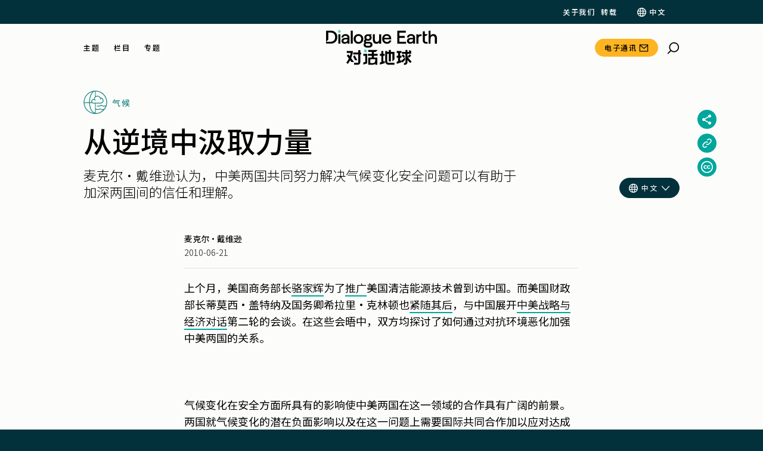

--- FILE ---
content_type: text/html; charset=UTF-8
request_url: https://dialogue.earth/zh/3/40186/
body_size: 100722
content:
<!doctype html>
<html lang="zh-Hans">
<head>
    <meta charset="UTF-8">
    <meta name="viewport" content="width=device-width, initial-scale=1">
    <link rel="profile" href="https://gmpg.org/xfn/11">
    <link rel="preconnect" href="https://fonts.googleapis.com">
    <link rel="preconnect" href="https://fonts.gstatic.com" crossorigin>

    <script type="09655cc6a57abff2fe072eee-text/javascript">
        var getLangCode = 'zh';
    </script>
    <meta name='robots' content='index, follow, max-image-preview:large, max-snippet:-1, max-video-preview:-1' />
	<style>img:is([sizes="auto" i], [sizes^="auto," i]) { contain-intrinsic-size: 3000px 1500px }</style>
	
	<!-- This site is optimized with the Yoast SEO Premium plugin v26.0 (Yoast SEO v26.0) - https://yoast.com/wordpress/plugins/seo/ -->
	<title>从逆境中汲取力量 | 对话地球</title>
	<meta name="description" content="麦克尔&middot;戴维逊认为，中美两国共同努力解决气候变化安全问题可以有助于加深两国间的信任和理解。" />
	<link rel="canonical" href="https://dialogue.earth/zh/3/40186/" />
	<meta property="og:locale" content="en_US" />
	<meta property="og:type" content="article" />
	<meta property="og:title" content="从逆境中汲取力量" />
	<meta property="og:description" content="麦克尔&middot;戴维逊认为，中美两国共同努力解决气候变化安全问题可以有助于加深两国间的信任和理解。" />
	<meta property="og:url" content="https://dialogue.earth/zh/3/40186/" />
	<meta property="og:site_name" content="对话地球" />
	<meta property="article:published_time" content="2010-06-21T13:00:00+00:00" />
	<meta property="article:modified_time" content="2020-06-22T22:56:37+00:00" />
	<meta property="og:image" content="https://dialogue.earth/content/uploads/2020/05/hillary_clinton_china_wen_jiabao_large.jpg" />
	<meta property="og:image:width" content="426" />
	<meta property="og:image:height" content="180" />
	<meta property="og:image:type" content="image/jpeg" />
	<meta name="author" content="Davidson, Michael" />
	<meta name="twitter:card" content="summary_large_image" />
	<script type="application/ld+json" class="yoast-schema-graph">{"@context":"https://schema.org","@graph":[{"@type":"NewsArticle","@id":"https://dialogue.earth/zh/3/40186/#article","isPartOf":{"@id":"https://dialogue.earth/zh/3/40186/"},"author":{"name":"Davidson, Michael","@id":"https://dialogue.earth/zh/#/schema/person/f3c7250341b822fd5a48927bd849d621"},"headline":"从逆境中汲取力量","datePublished":"2010-06-21T13:00:00+00:00","dateModified":"2020-06-22T22:56:37+00:00","mainEntityOfPage":{"@id":"https://dialogue.earth/zh/3/40186/","@type":"WebPage"},"wordCount":29,"publisher":{"@id":"https://dialogue.earth/zh/#organization"},"image":{"@id":"https://dialogue.earth/zh/3/40186/#primaryimage"},"thumbnailUrl":"https://dialogue.earth/content/uploads/2020/05/hillary_clinton_china_wen_jiabao_large.jpg","articleSection":["气候"],"inLanguage":"zh-Hans","description":"麦克尔·戴维逊认为，中美两国共同努力解决气候变化安全问题可以有助于加深两国间的信任和理解。","articleBody":"上个月，美国商务部长骆家辉为了推广美国清洁能源技术曾到访中国。而美国财政部长蒂莫西&middot;盖特纳及国务卿希拉里&middot;克林顿也紧随其后，与中国展开中美战略与经济对话第二轮的会谈。在这些会晤中，双方均探讨了如何通过对抗环境恶化加强中美两国的关系。\r\n\r\n气候变化在安全方面所具有的影响使中美两国在这一领域的合作具有广阔的前景。两国就气候变化的潜在负面影响以及在这一问题上需要国际共同合作加以应对达成了共识。然而，美国国防计划的决策者们却没有充分地认识到与中国在这一前沿领域合作所带来的积极影响。鉴于该问题的规模，中美两国气候安全合作伙伴关系的影响可以远远超过现有的军事合作关系。不仅如此，这一关系还有助于稳定两国的双边关系。\r\n\r\n全球气候变化使我们面临着自然灾害频发、严重程度不断升级的威胁。缓解并应对这些影响对于安全而言具有重要意义。而对于这点，国防部门才刚刚开始有所意识。2010年的《四年防务评估报告》（QDR）中说道：&ldquo;气候变化本身并不会引起冲突，但是它却有可能成为动荡或冲突的催化剂，并让全世界的民间组织和军队肩负起应对的重担。&rdquo;\r\n\r\n这一年的QDR中首次谈到了气候变化，并重点提到气候和能源安全的两个重要影响：它使美国部队的&ldquo;作战环境、所扮演的角色、以及所肩负的使命&rdquo;发生了变化；并对军事设施和军事能力造成了影响。\r\n\r\n角色和使命的变化是指在提供灾难救助和人道主义援助时面临着无法预知的新的要求。而据QDR大量援引的美国海军分析研究中心 2007年所作的报告称，气候压力可以使公共卫生设施受损，影响经济的稳定性，并导致恐怖主义抬头。\r\n\r\n后一种影响是指，比如说，将油运到前线的高昂费用，以及所肩负降低气候变化影响的责任。美国国防部已经选出一些军事设施作为可再生能源和高能效技术的实验场所。此外，作为奥巴马总统关于联邦政府可持续性行政命令的一部分，各种非战争军事行动将使温室气体排放到2020年降低34%。\r\n\r\n中国在其2008年的国防白皮书中强调了节约能源和生态项目，但却未能列出它们在安全方面所具有意义。然而在其它一些场合，如2009年在泰国召开的东盟地区论坛第16次会谈中，中国却指出，我们需要将眼光放长远，而不要局限于传统的安全威胁。\r\n\r\n人民解放军（PLA）少将罗援在其最近发表的一篇文章中认为，海外非战争军事行动是中国人民解放军在&ldquo;新时期的新使命&rdquo;。然而，在人员培训、后勤保障等关键因素的理解方面，中国还无法赶上美、日等其它强国的步伐。这对人民解放军未来执行涉外非战争军事行动任务构成了极大的制约。他还进一步强调，此类行动应以合作和对话为基础。\r\n\r\n这些报告说明，两国都不再只着眼于解决双方当前获取自然资源而存在的潜在争端的能力以及环境恶化的影响等问题。这些文章的作者建议，有共同利益的地方，就应该有合作。因为，由此带来的诸如建立信任、共享最佳实践、及发展响应能力等积极影响都不容小窥。\r\n\r\n鉴于许多国防部官员对于中国的崛起感到不安，中美两国在气候安全领域开展合作将不仅能够利用它的信心建立因素。同时，还为在其它军方把持的传统领域展开合作铺平了道路。\r\n\r\n然而，除了利用现有的框架之外，人们对于如何进行联合演习及开展研究项目等必要的军事交流却毫无头绪。QDR也仅仅是呼吁建立&ldquo;多方位的&rdquo;  中美关系，在巩固双方具有共同利益的领域的同时，控制冲突发生的风险。\r\n\r\n而导致这一疏漏的原因主要是因为缺少环境安全合作方面的先例可供中国加以借鉴。美国国防部唯一的一个大规模环保领域合作项目在波罗的海地区（BALTDEC，即人们熟知的&ldquo;里加计划&rdquo;）。该项目成立于2003年，重点着重于水资源的共享。然而，由于该项目基于NATO的框架，并且仅关注水资源的管理问题，因此，对于东亚地区气候变化合作而言，无法更好地起到借鉴作用。尽管1996年成立的北极理事会也已对全球气候变暖对北极圈影响的重要性有了新的认识，然而该组织却无力回避主权和海上航线等核心问题。在近期召开的G8北极各国外长会议上，由于在讨论气候变化对该地区的影响时，一些成员国未能收到与会邀请，使理事会的地位进一步受到压制。\r\n\r\n就不作为所产生的极端后果而言，欧洲、中东、及北非共同建立的《沙漠产业行动计划》不仅具有足够的规模，还有足够的信心。该项由罗马俱乐部和跨地中海可再生能源公司合作进行的项目始于2009年，其资金高达$5500亿（￥38000亿），总部设在德国。该项目将利用欧洲和美国的技术架构一个洲际间可再生供电网络。它将公认的地区优势和技术优势结合起来，从而为截然不同的地区之间建立未来合作关系打开了一扇大门。\r\n\r\n为了应对气候变化所带来的新的国家间威胁，QDR呼吁，&ldquo;不论是传统联盟还是新的伙伴都&rdquo;联合起来。中美两国自然是新的伙伴关系。两者都无法独自面对环境恶化所带来的人民流离失所及资源竞争等问题。此外，在所有调查气候变化的政府机构中，只有军队拥有所需的后勤保障体系，从而能够做出协调迅速的反应。\r\n\r\n新的中美安全伙伴关系将弥补2009年签订的政府间《加强气候变化、能源和环境合作谅解备忘录》的不足，就这些问题展开常规政策对话。此外，该伙伴关系还可以以战略经济对话为基础。战略经济对话的目的正是解决大量包括地区安全，及气候变化等全球问题在内的共同关心的问题。\r\n\r\n合作已经开始。比如，去年五月，中美两国曾参与了东盟地区论坛首次自愿救灾应对演习（ARF/VDR）。美国和中国下一步应具体就由气候变化导致的灾难进行联合演习。\r\n\r\n此外，气候安全不仅限于传统的灾难准备工作，它还包括减缓气候变化及开展科学研究等工作。美国海军研究总署希望通过提出在香港共同设立办公室，就可替代能源以及其它基础科学问题与中方建立学术交流。海军研究总署，空军科学研究局，以及美国军事研究、发展、及工程指挥部等已经对其它亚洲国家的超导体和生物燃料等基础科研项目给予了支持。\r\n\r\n通过关注科研及灾难准备工作，美中两国可以重塑现有的军事交流架构，从而着重于关键领域的合作：如廉价能源、粮食短缺、以及难民救济等能源安全方面的担忧和人类安全的需要。与其在边境和领空等问题上纠缠不休，不如先就共同关心和感兴趣的问题建立起日常工作关系。中美气候安全伙伴关系可以最好地调动两国的本能和科学力量。而这两点正是信任和理解建立的坚实基础。\r\n\r\n\r\n麦克尔&middot;戴维逊：华盛顿亚洲政策局客座学者。此前，他曾是北京清华大学BP清洁能源研究和教育中心富布莱特学者。你可以在East  Winds网浏览他的文章。\r\n\r\n本文原载战略与国际研究中心太平洋论坛 亚太环通通讯。经授权在此发表。\r\n\r\n首页图片为温家宝总理在北京接待盖特纳和希拉里克林顿。","license":"https://dialogue.earth/zh/republishing/","acquireLicensePage":"https://dialogue.earth/zh/republishing/","usageInfo":"https://dialogue.earth/zh/republishing/"},{"@type":"WebPage","@id":"https://dialogue.earth/zh/3/40186/","url":"https://dialogue.earth/zh/3/40186/","name":"从逆境中汲取力量 | 对话地球","isPartOf":{"@id":"https://dialogue.earth/zh/#website"},"primaryImageOfPage":{"@id":"https://dialogue.earth/zh/3/40186/#primaryimage"},"image":{"@id":"https://dialogue.earth/zh/3/40186/#primaryimage"},"thumbnailUrl":"https://dialogue.earth/content/uploads/2020/05/hillary_clinton_china_wen_jiabao_large.jpg","datePublished":"2010-06-21T13:00:00+00:00","dateModified":"2020-06-22T22:56:37+00:00","description":"麦克尔&middot;戴维逊认为，中美两国共同努力解决气候变化安全问题可以有助于加深两国间的信任和理解。","breadcrumb":{"@id":"https://dialogue.earth/zh/3/40186/#breadcrumb"},"inLanguage":"zh-Hans","potentialAction":[{"@type":"ReadAction","target":["https://dialogue.earth/zh/3/40186/"]}]},{"@type":"ImageObject","inLanguage":"zh-Hans","@id":"https://dialogue.earth/zh/3/40186/#primaryimage","url":"https://dialogue.earth/content/uploads/2020/05/hillary_clinton_china_wen_jiabao_large.jpg","contentUrl":"https://dialogue.earth/content/uploads/2020/05/hillary_clinton_china_wen_jiabao_large.jpg","width":426,"height":180},{"@type":"BreadcrumbList","@id":"https://dialogue.earth/zh/3/40186/#breadcrumb","itemListElement":[{"@type":"ListItem","position":1,"name":"Home","item":"https://dialogue.earth/zh/"},{"@type":"ListItem","position":2,"name":"从逆境中汲取力量"}]},{"@type":"WebSite","@id":"https://dialogue.earth/zh/#website","url":"https://dialogue.earth/zh/","name":"Dialogue Earth","description":"Global climate and environment news","publisher":{"@id":"https://dialogue.earth/zh/#organization"},"potentialAction":[{"@type":"SearchAction","target":{"@type":"EntryPoint","urlTemplate":"https://dialogue.earth/zh/?s={search_term_string}"},"query-input":{"@type":"PropertyValueSpecification","valueRequired":true,"valueName":"search_term_string"}}],"inLanguage":"zh-Hans"},{"@type":"Organization","@id":"https://dialogue.earth/zh/#organization","name":"对话地球","url":"https://dialogue.earth/zh/","logo":{"@type":"ImageObject","inLanguage":"zh-Hans","@id":"https://dialogue.earth/zh/#/schema/logo/image/","url":"https://dialogue.earth/content/uploads/2024/04/Dialogue-Earth-Symbol-Logo_Black-Text.png","contentUrl":"https://dialogue.earth/content/uploads/2024/04/Dialogue-Earth-Symbol-Logo_Black-Text.png","width":256,"height":256,"caption":"对话地球"},"image":{"@id":"https://dialogue.earth/zh/#/schema/logo/image/"},"sameAs":["","https://www.xiaohongshu.com/user/profile/641084f4000000001002b6d5"],"publishingPrinciples":"https://dialogue.earth/en/about/"},{"@type":"Person","@id":"https://dialogue.earth/zh/#/schema/person/f3c7250341b822fd5a48927bd849d621","name":"Davidson, Michael","description":"Michael Davidson is a Visiting Fellow at Asia Policy Point in Washington, DC. Prior to this he was a Fulbright fellow at the Tsinghua-BP Clean Energy Research and Education Center in Beijing.","url":"https://dialogue.earth/zh/author/michaeldavidson/","sameAs":["https://dialogue.earth/zh/author/michaeldavidson/"]}]}</script>
	<!-- / Yoast SEO Premium plugin. -->


<link rel='dns-prefetch' href='//static.addtoany.com' />
<link rel='dns-prefetch' href='//cdnjs.cloudflare.com' />
<link rel='dns-prefetch' href='//cdn.jsdelivr.net' />
<link rel='dns-prefetch' href='//cdn.plyr.io' />
<link rel='dns-prefetch' href='//fonts.googleapis.com' />
<link rel="alternate" type="application/rss+xml" title="对话地球 &raquo; Feed" href="https://dialogue.earth/zh/feed/" />
<link rel="alternate" type="application/rss+xml" title="对话地球 &raquo; Comments Feed" href="https://dialogue.earth/zh/comments/feed/" />
<link rel="alternate" type="application/rss+xml" title="对话地球 &raquo; 从逆境中汲取力量 Comments Feed" href="https://dialogue.earth/zh/3/40186/feed/" />
<script type="09655cc6a57abff2fe072eee-text/javascript">
/* <![CDATA[ */
window._wpemojiSettings = {"baseUrl":"https:\/\/s.w.org\/images\/core\/emoji\/16.0.1\/72x72\/","ext":".png","svgUrl":"https:\/\/s.w.org\/images\/core\/emoji\/16.0.1\/svg\/","svgExt":".svg","source":{"concatemoji":"https:\/\/dialogue.earth\/cms\/wp-includes\/js\/wp-emoji-release.min.js?ver=6.8.3"}};
/*! This file is auto-generated */
!function(s,n){var o,i,e;function c(e){try{var t={supportTests:e,timestamp:(new Date).valueOf()};sessionStorage.setItem(o,JSON.stringify(t))}catch(e){}}function p(e,t,n){e.clearRect(0,0,e.canvas.width,e.canvas.height),e.fillText(t,0,0);var t=new Uint32Array(e.getImageData(0,0,e.canvas.width,e.canvas.height).data),a=(e.clearRect(0,0,e.canvas.width,e.canvas.height),e.fillText(n,0,0),new Uint32Array(e.getImageData(0,0,e.canvas.width,e.canvas.height).data));return t.every(function(e,t){return e===a[t]})}function u(e,t){e.clearRect(0,0,e.canvas.width,e.canvas.height),e.fillText(t,0,0);for(var n=e.getImageData(16,16,1,1),a=0;a<n.data.length;a++)if(0!==n.data[a])return!1;return!0}function f(e,t,n,a){switch(t){case"flag":return n(e,"\ud83c\udff3\ufe0f\u200d\u26a7\ufe0f","\ud83c\udff3\ufe0f\u200b\u26a7\ufe0f")?!1:!n(e,"\ud83c\udde8\ud83c\uddf6","\ud83c\udde8\u200b\ud83c\uddf6")&&!n(e,"\ud83c\udff4\udb40\udc67\udb40\udc62\udb40\udc65\udb40\udc6e\udb40\udc67\udb40\udc7f","\ud83c\udff4\u200b\udb40\udc67\u200b\udb40\udc62\u200b\udb40\udc65\u200b\udb40\udc6e\u200b\udb40\udc67\u200b\udb40\udc7f");case"emoji":return!a(e,"\ud83e\udedf")}return!1}function g(e,t,n,a){var r="undefined"!=typeof WorkerGlobalScope&&self instanceof WorkerGlobalScope?new OffscreenCanvas(300,150):s.createElement("canvas"),o=r.getContext("2d",{willReadFrequently:!0}),i=(o.textBaseline="top",o.font="600 32px Arial",{});return e.forEach(function(e){i[e]=t(o,e,n,a)}),i}function t(e){var t=s.createElement("script");t.src=e,t.defer=!0,s.head.appendChild(t)}"undefined"!=typeof Promise&&(o="wpEmojiSettingsSupports",i=["flag","emoji"],n.supports={everything:!0,everythingExceptFlag:!0},e=new Promise(function(e){s.addEventListener("DOMContentLoaded",e,{once:!0})}),new Promise(function(t){var n=function(){try{var e=JSON.parse(sessionStorage.getItem(o));if("object"==typeof e&&"number"==typeof e.timestamp&&(new Date).valueOf()<e.timestamp+604800&&"object"==typeof e.supportTests)return e.supportTests}catch(e){}return null}();if(!n){if("undefined"!=typeof Worker&&"undefined"!=typeof OffscreenCanvas&&"undefined"!=typeof URL&&URL.createObjectURL&&"undefined"!=typeof Blob)try{var e="postMessage("+g.toString()+"("+[JSON.stringify(i),f.toString(),p.toString(),u.toString()].join(",")+"));",a=new Blob([e],{type:"text/javascript"}),r=new Worker(URL.createObjectURL(a),{name:"wpTestEmojiSupports"});return void(r.onmessage=function(e){c(n=e.data),r.terminate(),t(n)})}catch(e){}c(n=g(i,f,p,u))}t(n)}).then(function(e){for(var t in e)n.supports[t]=e[t],n.supports.everything=n.supports.everything&&n.supports[t],"flag"!==t&&(n.supports.everythingExceptFlag=n.supports.everythingExceptFlag&&n.supports[t]);n.supports.everythingExceptFlag=n.supports.everythingExceptFlag&&!n.supports.flag,n.DOMReady=!1,n.readyCallback=function(){n.DOMReady=!0}}).then(function(){return e}).then(function(){var e;n.supports.everything||(n.readyCallback(),(e=n.source||{}).concatemoji?t(e.concatemoji):e.wpemoji&&e.twemoji&&(t(e.twemoji),t(e.wpemoji)))}))}((window,document),window._wpemojiSettings);
/* ]]> */
</script>
<link rel='stylesheet' id='grassblade-css' href='https://dialogue.earth/content/plugins/grassblade/css/styles.css?ver=6.1.9' type='text/css' media='all' />
<link rel='stylesheet' id='grassblade-frontend-css' href='https://dialogue.earth/content/plugins/grassblade/css/frontend-styles.css?ver=6.1.9' type='text/css' media='all' />
<!--<link rel='stylesheet' id='wpml-legacy-post-translations-0-css' href='https://dialogue.earth/content/plugins/sitepress-multilingual-cms/templates/language-switchers/legacy-post-translations/style.min.css?ver=1' type='text/css' media='all' />
--><style id='wp-emoji-styles-inline-css' type='text/css'>

	img.wp-smiley, img.emoji {
		display: inline !important;
		border: none !important;
		box-shadow: none !important;
		height: 1em !important;
		width: 1em !important;
		margin: 0 0.07em !important;
		vertical-align: -0.1em !important;
		background: none !important;
		padding: 0 !important;
	}
</style>
<!--<link rel='stylesheet' id='wp-block-library-css' href='https://dialogue.earth/cms/wp-includes/css/dist/block-library/style.min.css?ver=6.8.3' type='text/css' media='all' />
--><style id='classic-theme-styles-inline-css' type='text/css'>
/*! This file is auto-generated */
.wp-block-button__link{color:#fff;background-color:#32373c;border-radius:9999px;box-shadow:none;text-decoration:none;padding:calc(.667em + 2px) calc(1.333em + 2px);font-size:1.125em}.wp-block-file__button{background:#32373c;color:#fff;text-decoration:none}
</style>
<!--<link rel='stylesheet' id='wp-components-css' href='https://dialogue.earth/cms/wp-includes/css/dist/components/style.min.css?ver=6.8.3' type='text/css' media='all' />
--><link rel='stylesheet' id='wp-preferences-css' href='https://dialogue.earth/cms/wp-includes/css/dist/preferences/style.min.css?ver=6.8.3' type='text/css' media='all' />
<!--<link rel='stylesheet' id='wp-block-editor-css' href='https://dialogue.earth/cms/wp-includes/css/dist/block-editor/style.min.css?ver=6.8.3' type='text/css' media='all' />
--><link rel='stylesheet' id='wp-reusable-blocks-css' href='https://dialogue.earth/cms/wp-includes/css/dist/reusable-blocks/style.min.css?ver=6.8.3' type='text/css' media='all' />
<link rel='stylesheet' id='wp-patterns-css' href='https://dialogue.earth/cms/wp-includes/css/dist/patterns/style.min.css?ver=6.8.3' type='text/css' media='all' />
<!--<link rel='stylesheet' id='wp-editor-css' href='https://dialogue.earth/cms/wp-includes/css/dist/editor/style.min.css?ver=6.8.3' type='text/css' media='all' />
--><link rel='stylesheet' id='cd-gutenberg-style-css-css' href='https://dialogue.earth/content/mu-plugins/china-dialogue-gutenberg-blocks/dist/blocks.style.build.css' type='text/css' media='all' />
<link rel='stylesheet' id='dialogue-earth-recommended-articles-style-css' href='https://dialogue.earth/content/mu-plugins/dialogue-earth-acf-gutenberg/blocks/recommended-articles/styles.css?ver=6.8.3' type='text/css' media='all' />
<style id='safe-svg-svg-icon-style-inline-css' type='text/css'>
.safe-svg-cover{text-align:center}.safe-svg-cover .safe-svg-inside{display:inline-block;max-width:100%}.safe-svg-cover svg{fill:currentColor;height:100%;max-height:100%;max-width:100%;width:100%}

</style>
<style id='global-styles-inline-css' type='text/css'>
:root{--wp--preset--aspect-ratio--square: 1;--wp--preset--aspect-ratio--4-3: 4/3;--wp--preset--aspect-ratio--3-4: 3/4;--wp--preset--aspect-ratio--3-2: 3/2;--wp--preset--aspect-ratio--2-3: 2/3;--wp--preset--aspect-ratio--16-9: 16/9;--wp--preset--aspect-ratio--9-16: 9/16;--wp--preset--color--black: #000000;--wp--preset--color--cyan-bluish-gray: #abb8c3;--wp--preset--color--white: #ffffff;--wp--preset--color--pale-pink: #f78da7;--wp--preset--color--vivid-red: #cf2e2e;--wp--preset--color--luminous-vivid-orange: #ff6900;--wp--preset--color--luminous-vivid-amber: #fcb900;--wp--preset--color--light-green-cyan: #7bdcb5;--wp--preset--color--vivid-green-cyan: #00d084;--wp--preset--color--pale-cyan-blue: #8ed1fc;--wp--preset--color--vivid-cyan-blue: #0693e3;--wp--preset--color--vivid-purple: #9b51e0;--wp--preset--gradient--vivid-cyan-blue-to-vivid-purple: linear-gradient(135deg,rgba(6,147,227,1) 0%,rgb(155,81,224) 100%);--wp--preset--gradient--light-green-cyan-to-vivid-green-cyan: linear-gradient(135deg,rgb(122,220,180) 0%,rgb(0,208,130) 100%);--wp--preset--gradient--luminous-vivid-amber-to-luminous-vivid-orange: linear-gradient(135deg,rgba(252,185,0,1) 0%,rgba(255,105,0,1) 100%);--wp--preset--gradient--luminous-vivid-orange-to-vivid-red: linear-gradient(135deg,rgba(255,105,0,1) 0%,rgb(207,46,46) 100%);--wp--preset--gradient--very-light-gray-to-cyan-bluish-gray: linear-gradient(135deg,rgb(238,238,238) 0%,rgb(169,184,195) 100%);--wp--preset--gradient--cool-to-warm-spectrum: linear-gradient(135deg,rgb(74,234,220) 0%,rgb(151,120,209) 20%,rgb(207,42,186) 40%,rgb(238,44,130) 60%,rgb(251,105,98) 80%,rgb(254,248,76) 100%);--wp--preset--gradient--blush-light-purple: linear-gradient(135deg,rgb(255,206,236) 0%,rgb(152,150,240) 100%);--wp--preset--gradient--blush-bordeaux: linear-gradient(135deg,rgb(254,205,165) 0%,rgb(254,45,45) 50%,rgb(107,0,62) 100%);--wp--preset--gradient--luminous-dusk: linear-gradient(135deg,rgb(255,203,112) 0%,rgb(199,81,192) 50%,rgb(65,88,208) 100%);--wp--preset--gradient--pale-ocean: linear-gradient(135deg,rgb(255,245,203) 0%,rgb(182,227,212) 50%,rgb(51,167,181) 100%);--wp--preset--gradient--electric-grass: linear-gradient(135deg,rgb(202,248,128) 0%,rgb(113,206,126) 100%);--wp--preset--gradient--midnight: linear-gradient(135deg,rgb(2,3,129) 0%,rgb(40,116,252) 100%);--wp--preset--font-size--small: 13px;--wp--preset--font-size--medium: 20px;--wp--preset--font-size--large: 36px;--wp--preset--font-size--x-large: 42px;--wp--preset--spacing--20: 0.44rem;--wp--preset--spacing--30: 0.67rem;--wp--preset--spacing--40: 1rem;--wp--preset--spacing--50: 1.5rem;--wp--preset--spacing--60: 2.25rem;--wp--preset--spacing--70: 3.38rem;--wp--preset--spacing--80: 5.06rem;--wp--preset--shadow--natural: 6px 6px 9px rgba(0, 0, 0, 0.2);--wp--preset--shadow--deep: 12px 12px 50px rgba(0, 0, 0, 0.4);--wp--preset--shadow--sharp: 6px 6px 0px rgba(0, 0, 0, 0.2);--wp--preset--shadow--outlined: 6px 6px 0px -3px rgba(255, 255, 255, 1), 6px 6px rgba(0, 0, 0, 1);--wp--preset--shadow--crisp: 6px 6px 0px rgba(0, 0, 0, 1);}:where(.is-layout-flex){gap: 0.5em;}:where(.is-layout-grid){gap: 0.5em;}body .is-layout-flex{display: flex;}.is-layout-flex{flex-wrap: wrap;align-items: center;}.is-layout-flex > :is(*, div){margin: 0;}body .is-layout-grid{display: grid;}.is-layout-grid > :is(*, div){margin: 0;}:where(.wp-block-columns.is-layout-flex){gap: 2em;}:where(.wp-block-columns.is-layout-grid){gap: 2em;}:where(.wp-block-post-template.is-layout-flex){gap: 1.25em;}:where(.wp-block-post-template.is-layout-grid){gap: 1.25em;}.has-black-color{color: var(--wp--preset--color--black) !important;}.has-cyan-bluish-gray-color{color: var(--wp--preset--color--cyan-bluish-gray) !important;}.has-white-color{color: var(--wp--preset--color--white) !important;}.has-pale-pink-color{color: var(--wp--preset--color--pale-pink) !important;}.has-vivid-red-color{color: var(--wp--preset--color--vivid-red) !important;}.has-luminous-vivid-orange-color{color: var(--wp--preset--color--luminous-vivid-orange) !important;}.has-luminous-vivid-amber-color{color: var(--wp--preset--color--luminous-vivid-amber) !important;}.has-light-green-cyan-color{color: var(--wp--preset--color--light-green-cyan) !important;}.has-vivid-green-cyan-color{color: var(--wp--preset--color--vivid-green-cyan) !important;}.has-pale-cyan-blue-color{color: var(--wp--preset--color--pale-cyan-blue) !important;}.has-vivid-cyan-blue-color{color: var(--wp--preset--color--vivid-cyan-blue) !important;}.has-vivid-purple-color{color: var(--wp--preset--color--vivid-purple) !important;}.has-black-background-color{background-color: var(--wp--preset--color--black) !important;}.has-cyan-bluish-gray-background-color{background-color: var(--wp--preset--color--cyan-bluish-gray) !important;}.has-white-background-color{background-color: var(--wp--preset--color--white) !important;}.has-pale-pink-background-color{background-color: var(--wp--preset--color--pale-pink) !important;}.has-vivid-red-background-color{background-color: var(--wp--preset--color--vivid-red) !important;}.has-luminous-vivid-orange-background-color{background-color: var(--wp--preset--color--luminous-vivid-orange) !important;}.has-luminous-vivid-amber-background-color{background-color: var(--wp--preset--color--luminous-vivid-amber) !important;}.has-light-green-cyan-background-color{background-color: var(--wp--preset--color--light-green-cyan) !important;}.has-vivid-green-cyan-background-color{background-color: var(--wp--preset--color--vivid-green-cyan) !important;}.has-pale-cyan-blue-background-color{background-color: var(--wp--preset--color--pale-cyan-blue) !important;}.has-vivid-cyan-blue-background-color{background-color: var(--wp--preset--color--vivid-cyan-blue) !important;}.has-vivid-purple-background-color{background-color: var(--wp--preset--color--vivid-purple) !important;}.has-black-border-color{border-color: var(--wp--preset--color--black) !important;}.has-cyan-bluish-gray-border-color{border-color: var(--wp--preset--color--cyan-bluish-gray) !important;}.has-white-border-color{border-color: var(--wp--preset--color--white) !important;}.has-pale-pink-border-color{border-color: var(--wp--preset--color--pale-pink) !important;}.has-vivid-red-border-color{border-color: var(--wp--preset--color--vivid-red) !important;}.has-luminous-vivid-orange-border-color{border-color: var(--wp--preset--color--luminous-vivid-orange) !important;}.has-luminous-vivid-amber-border-color{border-color: var(--wp--preset--color--luminous-vivid-amber) !important;}.has-light-green-cyan-border-color{border-color: var(--wp--preset--color--light-green-cyan) !important;}.has-vivid-green-cyan-border-color{border-color: var(--wp--preset--color--vivid-green-cyan) !important;}.has-pale-cyan-blue-border-color{border-color: var(--wp--preset--color--pale-cyan-blue) !important;}.has-vivid-cyan-blue-border-color{border-color: var(--wp--preset--color--vivid-cyan-blue) !important;}.has-vivid-purple-border-color{border-color: var(--wp--preset--color--vivid-purple) !important;}.has-vivid-cyan-blue-to-vivid-purple-gradient-background{background: var(--wp--preset--gradient--vivid-cyan-blue-to-vivid-purple) !important;}.has-light-green-cyan-to-vivid-green-cyan-gradient-background{background: var(--wp--preset--gradient--light-green-cyan-to-vivid-green-cyan) !important;}.has-luminous-vivid-amber-to-luminous-vivid-orange-gradient-background{background: var(--wp--preset--gradient--luminous-vivid-amber-to-luminous-vivid-orange) !important;}.has-luminous-vivid-orange-to-vivid-red-gradient-background{background: var(--wp--preset--gradient--luminous-vivid-orange-to-vivid-red) !important;}.has-very-light-gray-to-cyan-bluish-gray-gradient-background{background: var(--wp--preset--gradient--very-light-gray-to-cyan-bluish-gray) !important;}.has-cool-to-warm-spectrum-gradient-background{background: var(--wp--preset--gradient--cool-to-warm-spectrum) !important;}.has-blush-light-purple-gradient-background{background: var(--wp--preset--gradient--blush-light-purple) !important;}.has-blush-bordeaux-gradient-background{background: var(--wp--preset--gradient--blush-bordeaux) !important;}.has-luminous-dusk-gradient-background{background: var(--wp--preset--gradient--luminous-dusk) !important;}.has-pale-ocean-gradient-background{background: var(--wp--preset--gradient--pale-ocean) !important;}.has-electric-grass-gradient-background{background: var(--wp--preset--gradient--electric-grass) !important;}.has-midnight-gradient-background{background: var(--wp--preset--gradient--midnight) !important;}.has-small-font-size{font-size: var(--wp--preset--font-size--small) !important;}.has-medium-font-size{font-size: var(--wp--preset--font-size--medium) !important;}.has-large-font-size{font-size: var(--wp--preset--font-size--large) !important;}.has-x-large-font-size{font-size: var(--wp--preset--font-size--x-large) !important;}
:where(.wp-block-post-template.is-layout-flex){gap: 1.25em;}:where(.wp-block-post-template.is-layout-grid){gap: 1.25em;}
:where(.wp-block-columns.is-layout-flex){gap: 2em;}:where(.wp-block-columns.is-layout-grid){gap: 2em;}
:root :where(.wp-block-pullquote){font-size: 1.5em;line-height: 1.6;}
</style>
<link rel='stylesheet' id='dialogue-earth-acf-gutenberg-css' href='https://dialogue.earth/content/mu-plugins/dialogue-earth-acf-gutenberg/public/css/dialogue-earth-acf-gutenberg-public.css?ver=1.0.0' type='text/css' media='all' />
<link rel='stylesheet' id='cluevo-templates-style-css' href='https://dialogue.earth/content/plugins/cluevo-lms/styles/templates.css?ver=1.13.3' type='text/css' media='all' />
<link rel='stylesheet' id='fontawesome5-css' href='https://dialogue.earth/content/plugins/cluevo-lms/styles/fontawesome5_all.css' type='text/css' media='all' />
<link rel='stylesheet' id='dashicons-css' href='https://dialogue.earth/cms/wp-includes/css/dashicons.min.css?ver=6.8.3' type='text/css' media='all' />
<!--<link rel='stylesheet' id='wpml-legacy-horizontal-list-0-css' href='https://dialogue.earth/content/plugins/sitepress-multilingual-cms/templates/language-switchers/legacy-list-horizontal/style.min.css?ver=1' type='text/css' media='all' />
--><!--<link rel='stylesheet' id='wpml-menu-item-0-css' href='https://dialogue.earth/content/plugins/sitepress-multilingual-cms/templates/language-switchers/menu-item/style.min.css?ver=1' type='text/css' media='all' />
--><link rel='stylesheet' id='theme_styles-css' href='https://dialogue.earth/content/themes/dialogue-earth-theme/dist/css/theme.css?ver=2.0.22' type='text/css' media='all' />
<style id="google_fonts-css" media="all">/* cyrillic-ext */
@font-face {
  font-family: 'Bitter';
  font-style: normal;
  font-weight: 100 900;
  font-display: swap;
  src: url(/fonts.gstatic.com/s/bitter/v40/rax8HiqOu8IVPmn7coxpLjpSm3LZ.woff2) format('woff2');
  unicode-range: U+0460-052F, U+1C80-1C8A, U+20B4, U+2DE0-2DFF, U+A640-A69F, U+FE2E-FE2F;
}
/* cyrillic */
@font-face {
  font-family: 'Bitter';
  font-style: normal;
  font-weight: 100 900;
  font-display: swap;
  src: url(/fonts.gstatic.com/s/bitter/v40/rax8HiqOu8IVPmn7e4xpLjpSm3LZ.woff2) format('woff2');
  unicode-range: U+0301, U+0400-045F, U+0490-0491, U+04B0-04B1, U+2116;
}
/* vietnamese */
@font-face {
  font-family: 'Bitter';
  font-style: normal;
  font-weight: 100 900;
  font-display: swap;
  src: url(/fonts.gstatic.com/s/bitter/v40/rax8HiqOu8IVPmn7cIxpLjpSm3LZ.woff2) format('woff2');
  unicode-range: U+0102-0103, U+0110-0111, U+0128-0129, U+0168-0169, U+01A0-01A1, U+01AF-01B0, U+0300-0301, U+0303-0304, U+0308-0309, U+0323, U+0329, U+1EA0-1EF9, U+20AB;
}
/* latin-ext */
@font-face {
  font-family: 'Bitter';
  font-style: normal;
  font-weight: 100 900;
  font-display: swap;
  src: url(/fonts.gstatic.com/s/bitter/v40/rax8HiqOu8IVPmn7cYxpLjpSm3LZ.woff2) format('woff2');
  unicode-range: U+0100-02BA, U+02BD-02C5, U+02C7-02CC, U+02CE-02D7, U+02DD-02FF, U+0304, U+0308, U+0329, U+1D00-1DBF, U+1E00-1E9F, U+1EF2-1EFF, U+2020, U+20A0-20AB, U+20AD-20C0, U+2113, U+2C60-2C7F, U+A720-A7FF;
}
/* latin */
@font-face {
  font-family: 'Bitter';
  font-style: normal;
  font-weight: 100 900;
  font-display: swap;
  src: url(/fonts.gstatic.com/s/bitter/v40/rax8HiqOu8IVPmn7f4xpLjpSmw.woff2) format('woff2');
  unicode-range: U+0000-00FF, U+0131, U+0152-0153, U+02BB-02BC, U+02C6, U+02DA, U+02DC, U+0304, U+0308, U+0329, U+2000-206F, U+20AC, U+2122, U+2191, U+2193, U+2212, U+2215, U+FEFF, U+FFFD;
}
/* latin-ext */
@font-face {
  font-family: 'DM Sans';
  font-style: normal;
  font-weight: 100 1000;
  font-display: swap;
  src: url(/fonts.gstatic.com/s/dmsans/v17/rP2Hp2ywxg089UriCZ2IHTWEBlwu8Q.woff2) format('woff2');
  unicode-range: U+0100-02BA, U+02BD-02C5, U+02C7-02CC, U+02CE-02D7, U+02DD-02FF, U+0304, U+0308, U+0329, U+1D00-1DBF, U+1E00-1E9F, U+1EF2-1EFF, U+2020, U+20A0-20AB, U+20AD-20C0, U+2113, U+2C60-2C7F, U+A720-A7FF;
}
/* latin */
@font-face {
  font-family: 'DM Sans';
  font-style: normal;
  font-weight: 100 1000;
  font-display: swap;
  src: url(/fonts.gstatic.com/s/dmsans/v17/rP2Hp2ywxg089UriCZOIHTWEBlw.woff2) format('woff2');
  unicode-range: U+0000-00FF, U+0131, U+0152-0153, U+02BB-02BC, U+02C6, U+02DA, U+02DC, U+0304, U+0308, U+0329, U+2000-206F, U+20AC, U+2122, U+2191, U+2193, U+2212, U+2215, U+FEFF, U+FFFD;
}
/* arabic */
@font-face {
  font-family: 'Noto Naskh Arabic';
  font-style: normal;
  font-weight: 400 700;
  font-display: swap;
  src: url(/fonts.gstatic.com/s/notonaskharabic/v43/RrQKbpV-9Dd1b1OAGA6M9PkyDuVBeN2DHV2mLXgzTrc.woff2) format('woff2');
  unicode-range: U+0600-06FF, U+0750-077F, U+0870-088E, U+0890-0891, U+0897-08E1, U+08E3-08FF, U+200C-200E, U+2010-2011, U+204F, U+2E41, U+FB50-FDFF, U+FE70-FE74, U+FE76-FEFC, U+102E0-102FB, U+10E60-10E7E, U+10EC2-10EC4, U+10EFC-10EFF, U+1EE00-1EE03, U+1EE05-1EE1F, U+1EE21-1EE22, U+1EE24, U+1EE27, U+1EE29-1EE32, U+1EE34-1EE37, U+1EE39, U+1EE3B, U+1EE42, U+1EE47, U+1EE49, U+1EE4B, U+1EE4D-1EE4F, U+1EE51-1EE52, U+1EE54, U+1EE57, U+1EE59, U+1EE5B, U+1EE5D, U+1EE5F, U+1EE61-1EE62, U+1EE64, U+1EE67-1EE6A, U+1EE6C-1EE72, U+1EE74-1EE77, U+1EE79-1EE7C, U+1EE7E, U+1EE80-1EE89, U+1EE8B-1EE9B, U+1EEA1-1EEA3, U+1EEA5-1EEA9, U+1EEAB-1EEBB, U+1EEF0-1EEF1;
}
/* math */
@font-face {
  font-family: 'Noto Naskh Arabic';
  font-style: normal;
  font-weight: 400 700;
  font-display: swap;
  src: url(/fonts.gstatic.com/s/notonaskharabic/v43/RrQKbpV-9Dd1b1OAGA6M9PkyDuVBeN36HV2mLXgzTrc.woff2) format('woff2');
  unicode-range: U+0302-0303, U+0305, U+0307-0308, U+0310, U+0312, U+0315, U+031A, U+0326-0327, U+032C, U+032F-0330, U+0332-0333, U+0338, U+033A, U+0346, U+034D, U+0391-03A1, U+03A3-03A9, U+03B1-03C9, U+03D1, U+03D5-03D6, U+03F0-03F1, U+03F4-03F5, U+2016-2017, U+2034-2038, U+203C, U+2040, U+2043, U+2047, U+2050, U+2057, U+205F, U+2070-2071, U+2074-208E, U+2090-209C, U+20D0-20DC, U+20E1, U+20E5-20EF, U+2100-2112, U+2114-2115, U+2117-2121, U+2123-214F, U+2190, U+2192, U+2194-21AE, U+21B0-21E5, U+21F1-21F2, U+21F4-2211, U+2213-2214, U+2216-22FF, U+2308-230B, U+2310, U+2319, U+231C-2321, U+2336-237A, U+237C, U+2395, U+239B-23B7, U+23D0, U+23DC-23E1, U+2474-2475, U+25AF, U+25B3, U+25B7, U+25BD, U+25C1, U+25CA, U+25CC, U+25FB, U+266D-266F, U+27C0-27FF, U+2900-2AFF, U+2B0E-2B11, U+2B30-2B4C, U+2BFE, U+3030, U+FF5B, U+FF5D, U+1D400-1D7FF, U+1EE00-1EEFF;
}
/* symbols */
@font-face {
  font-family: 'Noto Naskh Arabic';
  font-style: normal;
  font-weight: 400 700;
  font-display: swap;
  src: url(/fonts.gstatic.com/s/notonaskharabic/v43/RrQKbpV-9Dd1b1OAGA6M9PkyDuVBeN3oHV2mLXgzTrc.woff2) format('woff2');
  unicode-range: U+0001-000C, U+000E-001F, U+007F-009F, U+20DD-20E0, U+20E2-20E4, U+2150-218F, U+2190, U+2192, U+2194-2199, U+21AF, U+21E6-21F0, U+21F3, U+2218-2219, U+2299, U+22C4-22C6, U+2300-243F, U+2440-244A, U+2460-24FF, U+25A0-27BF, U+2800-28FF, U+2921-2922, U+2981, U+29BF, U+29EB, U+2B00-2BFF, U+4DC0-4DFF, U+FFF9-FFFB, U+10140-1018E, U+10190-1019C, U+101A0, U+101D0-101FD, U+102E0-102FB, U+10E60-10E7E, U+1D2C0-1D2D3, U+1D2E0-1D37F, U+1F000-1F0FF, U+1F100-1F1AD, U+1F1E6-1F1FF, U+1F30D-1F30F, U+1F315, U+1F31C, U+1F31E, U+1F320-1F32C, U+1F336, U+1F378, U+1F37D, U+1F382, U+1F393-1F39F, U+1F3A7-1F3A8, U+1F3AC-1F3AF, U+1F3C2, U+1F3C4-1F3C6, U+1F3CA-1F3CE, U+1F3D4-1F3E0, U+1F3ED, U+1F3F1-1F3F3, U+1F3F5-1F3F7, U+1F408, U+1F415, U+1F41F, U+1F426, U+1F43F, U+1F441-1F442, U+1F444, U+1F446-1F449, U+1F44C-1F44E, U+1F453, U+1F46A, U+1F47D, U+1F4A3, U+1F4B0, U+1F4B3, U+1F4B9, U+1F4BB, U+1F4BF, U+1F4C8-1F4CB, U+1F4D6, U+1F4DA, U+1F4DF, U+1F4E3-1F4E6, U+1F4EA-1F4ED, U+1F4F7, U+1F4F9-1F4FB, U+1F4FD-1F4FE, U+1F503, U+1F507-1F50B, U+1F50D, U+1F512-1F513, U+1F53E-1F54A, U+1F54F-1F5FA, U+1F610, U+1F650-1F67F, U+1F687, U+1F68D, U+1F691, U+1F694, U+1F698, U+1F6AD, U+1F6B2, U+1F6B9-1F6BA, U+1F6BC, U+1F6C6-1F6CF, U+1F6D3-1F6D7, U+1F6E0-1F6EA, U+1F6F0-1F6F3, U+1F6F7-1F6FC, U+1F700-1F7FF, U+1F800-1F80B, U+1F810-1F847, U+1F850-1F859, U+1F860-1F887, U+1F890-1F8AD, U+1F8B0-1F8BB, U+1F8C0-1F8C1, U+1F900-1F90B, U+1F93B, U+1F946, U+1F984, U+1F996, U+1F9E9, U+1FA00-1FA6F, U+1FA70-1FA7C, U+1FA80-1FA89, U+1FA8F-1FAC6, U+1FACE-1FADC, U+1FADF-1FAE9, U+1FAF0-1FAF8, U+1FB00-1FBFF;
}
/* latin-ext */
@font-face {
  font-family: 'Noto Naskh Arabic';
  font-style: normal;
  font-weight: 400 700;
  font-display: swap;
  src: url(/fonts.gstatic.com/s/notonaskharabic/v43/RrQKbpV-9Dd1b1OAGA6M9PkyDuVBeN2IHV2mLXgzTrc.woff2) format('woff2');
  unicode-range: U+0100-02BA, U+02BD-02C5, U+02C7-02CC, U+02CE-02D7, U+02DD-02FF, U+0304, U+0308, U+0329, U+1D00-1DBF, U+1E00-1E9F, U+1EF2-1EFF, U+2020, U+20A0-20AB, U+20AD-20C0, U+2113, U+2C60-2C7F, U+A720-A7FF;
}
/* latin */
@font-face {
  font-family: 'Noto Naskh Arabic';
  font-style: normal;
  font-weight: 400 700;
  font-display: swap;
  src: url(/fonts.gstatic.com/s/notonaskharabic/v43/RrQKbpV-9Dd1b1OAGA6M9PkyDuVBeN2GHV2mLXgz.woff2) format('woff2');
  unicode-range: U+0000-00FF, U+0131, U+0152-0153, U+02BB-02BC, U+02C6, U+02DA, U+02DC, U+0304, U+0308, U+0329, U+2000-206F, U+20AC, U+2122, U+2191, U+2193, U+2212, U+2215, U+FEFF, U+FFFD;
}
/* cyrillic-ext */
@font-face {
  font-family: 'Noto Sans';
  font-style: normal;
  font-weight: 100 900;
  font-stretch: 100%;
  font-display: swap;
  src: url(/fonts.gstatic.com/s/notosans/v42/o-0bIpQlx3QUlC5A4PNB6Ryti20_6n1iPHjc5aPdu3mhPy1Fig.woff2) format('woff2');
  unicode-range: U+0460-052F, U+1C80-1C8A, U+20B4, U+2DE0-2DFF, U+A640-A69F, U+FE2E-FE2F;
}
/* cyrillic */
@font-face {
  font-family: 'Noto Sans';
  font-style: normal;
  font-weight: 100 900;
  font-stretch: 100%;
  font-display: swap;
  src: url(/fonts.gstatic.com/s/notosans/v42/o-0bIpQlx3QUlC5A4PNB6Ryti20_6n1iPHjc5ardu3mhPy1Fig.woff2) format('woff2');
  unicode-range: U+0301, U+0400-045F, U+0490-0491, U+04B0-04B1, U+2116;
}
/* devanagari */
@font-face {
  font-family: 'Noto Sans';
  font-style: normal;
  font-weight: 100 900;
  font-stretch: 100%;
  font-display: swap;
  src: url(/fonts.gstatic.com/s/notosans/v42/o-0bIpQlx3QUlC5A4PNB6Ryti20_6n1iPHjc5a_du3mhPy1Fig.woff2) format('woff2');
  unicode-range: U+0900-097F, U+1CD0-1CF9, U+200C-200D, U+20A8, U+20B9, U+20F0, U+25CC, U+A830-A839, U+A8E0-A8FF, U+11B00-11B09;
}
/* greek-ext */
@font-face {
  font-family: 'Noto Sans';
  font-style: normal;
  font-weight: 100 900;
  font-stretch: 100%;
  font-display: swap;
  src: url(/fonts.gstatic.com/s/notosans/v42/o-0bIpQlx3QUlC5A4PNB6Ryti20_6n1iPHjc5aLdu3mhPy1Fig.woff2) format('woff2');
  unicode-range: U+1F00-1FFF;
}
/* greek */
@font-face {
  font-family: 'Noto Sans';
  font-style: normal;
  font-weight: 100 900;
  font-stretch: 100%;
  font-display: swap;
  src: url(/fonts.gstatic.com/s/notosans/v42/o-0bIpQlx3QUlC5A4PNB6Ryti20_6n1iPHjc5a3du3mhPy1Fig.woff2) format('woff2');
  unicode-range: U+0370-0377, U+037A-037F, U+0384-038A, U+038C, U+038E-03A1, U+03A3-03FF;
}
/* vietnamese */
@font-face {
  font-family: 'Noto Sans';
  font-style: normal;
  font-weight: 100 900;
  font-stretch: 100%;
  font-display: swap;
  src: url(/fonts.gstatic.com/s/notosans/v42/o-0bIpQlx3QUlC5A4PNB6Ryti20_6n1iPHjc5aHdu3mhPy1Fig.woff2) format('woff2');
  unicode-range: U+0102-0103, U+0110-0111, U+0128-0129, U+0168-0169, U+01A0-01A1, U+01AF-01B0, U+0300-0301, U+0303-0304, U+0308-0309, U+0323, U+0329, U+1EA0-1EF9, U+20AB;
}
/* latin-ext */
@font-face {
  font-family: 'Noto Sans';
  font-style: normal;
  font-weight: 100 900;
  font-stretch: 100%;
  font-display: swap;
  src: url(/fonts.gstatic.com/s/notosans/v42/o-0bIpQlx3QUlC5A4PNB6Ryti20_6n1iPHjc5aDdu3mhPy1Fig.woff2) format('woff2');
  unicode-range: U+0100-02BA, U+02BD-02C5, U+02C7-02CC, U+02CE-02D7, U+02DD-02FF, U+0304, U+0308, U+0329, U+1D00-1DBF, U+1E00-1E9F, U+1EF2-1EFF, U+2020, U+20A0-20AB, U+20AD-20C0, U+2113, U+2C60-2C7F, U+A720-A7FF;
}
/* latin */
@font-face {
  font-family: 'Noto Sans';
  font-style: normal;
  font-weight: 100 900;
  font-stretch: 100%;
  font-display: swap;
  src: url(/fonts.gstatic.com/s/notosans/v42/o-0bIpQlx3QUlC5A4PNB6Ryti20_6n1iPHjc5a7du3mhPy0.woff2) format('woff2');
  unicode-range: U+0000-00FF, U+0131, U+0152-0153, U+02BB-02BC, U+02C6, U+02DA, U+02DC, U+0304, U+0308, U+0329, U+2000-206F, U+20AC, U+2122, U+2191, U+2193, U+2212, U+2215, U+FEFF, U+FFFD;
}
/* bengali */
@font-face {
  font-family: 'Noto Sans Bengali';
  font-style: normal;
  font-weight: 100 900;
  font-stretch: 100%;
  font-display: swap;
  src: url(/fonts.gstatic.com/s/notosansbengali/v32/Cn-fJsCGWQxOjaGwMQ6fIiMywrNJIky6nvd8BjzVMvJx2mc4I3mYrtU3_I-n.woff2) format('woff2');
  unicode-range: U+0951-0952, U+0964-0965, U+0980-09FE, U+1CD0, U+1CD2, U+1CD5-1CD6, U+1CD8, U+1CE1, U+1CEA, U+1CED, U+1CF2, U+1CF5-1CF7, U+200C-200D, U+20B9, U+25CC, U+A8F1;
}
/* latin-ext */
@font-face {
  font-family: 'Noto Sans Bengali';
  font-style: normal;
  font-weight: 100 900;
  font-stretch: 100%;
  font-display: swap;
  src: url(/fonts.gstatic.com/s/notosansbengali/v32/Cn-fJsCGWQxOjaGwMQ6fIiMywrNJIky6nvd8BjzVMvJx2mc4P3mYrtU3_I-n.woff2) format('woff2');
  unicode-range: U+0100-02BA, U+02BD-02C5, U+02C7-02CC, U+02CE-02D7, U+02DD-02FF, U+0304, U+0308, U+0329, U+1D00-1DBF, U+1E00-1E9F, U+1EF2-1EFF, U+2020, U+20A0-20AB, U+20AD-20C0, U+2113, U+2C60-2C7F, U+A720-A7FF;
}
/* latin */
@font-face {
  font-family: 'Noto Sans Bengali';
  font-style: normal;
  font-weight: 100 900;
  font-stretch: 100%;
  font-display: swap;
  src: url(/fonts.gstatic.com/s/notosansbengali/v32/Cn-fJsCGWQxOjaGwMQ6fIiMywrNJIky6nvd8BjzVMvJx2mc4MXmYrtU3_A.woff2) format('woff2');
  unicode-range: U+0000-00FF, U+0131, U+0152-0153, U+02BB-02BC, U+02C6, U+02DA, U+02DC, U+0304, U+0308, U+0329, U+2000-206F, U+20AC, U+2122, U+2191, U+2193, U+2212, U+2215, U+FEFF, U+FFFD;
}
/* devanagari */
@font-face {
  font-family: 'Noto Sans Devanagari';
  font-style: normal;
  font-weight: 100 900;
  font-stretch: 100%;
  font-display: swap;
  src: url(/fonts.gstatic.com/s/notosansdevanagari/v30/TuG7UUFzXI5FBtUq5a8bjKYTZjtRU6Sgv3NaV_SNmI0b8QQCQmHN5TV_5Kl4-GIB.woff2) format('woff2');
  unicode-range: U+0900-097F, U+1CD0-1CF9, U+200C-200D, U+20A8, U+20B9, U+20F0, U+25CC, U+A830-A839, U+A8E0-A8FF, U+11B00-11B09;
}
/* latin-ext */
@font-face {
  font-family: 'Noto Sans Devanagari';
  font-style: normal;
  font-weight: 100 900;
  font-stretch: 100%;
  font-display: swap;
  src: url(/fonts.gstatic.com/s/notosansdevanagari/v30/TuG7UUFzXI5FBtUq5a8bjKYTZjtRU6Sgv3NaV_SNmI0b8QQCQmHN6jV_5Kl4-GIB.woff2) format('woff2');
  unicode-range: U+0100-02BA, U+02BD-02C5, U+02C7-02CC, U+02CE-02D7, U+02DD-02FF, U+0304, U+0308, U+0329, U+1D00-1DBF, U+1E00-1E9F, U+1EF2-1EFF, U+2020, U+20A0-20AB, U+20AD-20C0, U+2113, U+2C60-2C7F, U+A720-A7FF;
}
/* latin */
@font-face {
  font-family: 'Noto Sans Devanagari';
  font-style: normal;
  font-weight: 100 900;
  font-stretch: 100%;
  font-display: swap;
  src: url(/fonts.gstatic.com/s/notosansdevanagari/v30/TuG7UUFzXI5FBtUq5a8bjKYTZjtRU6Sgv3NaV_SNmI0b8QQCQmHN5DV_5Kl4-A.woff2) format('woff2');
  unicode-range: U+0000-00FF, U+0131, U+0152-0153, U+02BB-02BC, U+02C6, U+02DA, U+02DC, U+0304, U+0308, U+0329, U+2000-206F, U+20AC, U+2122, U+2191, U+2193, U+2212, U+2215, U+FEFF, U+FFFD;
}
@font-face {
  font-family: 'Noto Sans SC';
  font-style: normal;
  font-weight: 100 900;
  font-display: swap;
  src: url(/fonts.gstatic.com/s/notosanssc/v40/k3kXo84MPvpLmixcA63oeALhLIiP-Q-87KaAaH7rzeAODp22mF0qmF4CSjmPC6A0Rg5g1igg1w.4.woff2) format('woff2');
  unicode-range: U+1f1e9-1f1f5, U+1f1f7-1f1ff, U+1f21a, U+1f232, U+1f234-1f237, U+1f250-1f251, U+1f300, U+1f302-1f308, U+1f30a-1f311, U+1f315, U+1f319-1f320, U+1f324, U+1f327, U+1f32a, U+1f32c-1f32d, U+1f330-1f357, U+1f359-1f37e;
}
@font-face {
  font-family: 'Noto Sans SC';
  font-style: normal;
  font-weight: 100 900;
  font-display: swap;
  src: url(/fonts.gstatic.com/s/notosanssc/v40/k3kXo84MPvpLmixcA63oeALhLIiP-Q-87KaAaH7rzeAODp22mF0qmF4CSjmPC6A0Rg5g1igg1w.5.woff2) format('woff2');
  unicode-range: U+fee3, U+fef3, U+ff03-ff04, U+ff07, U+ff0a, U+ff17-ff19, U+ff1c-ff1d, U+ff20-ff3a, U+ff3c, U+ff3e-ff5b, U+ff5d, U+ff61-ff65, U+ff67-ff6a, U+ff6c, U+ff6f-ff78, U+ff7a-ff7d, U+ff80-ff84, U+ff86, U+ff89-ff8e, U+ff92, U+ff97-ff9b, U+ff9d-ff9f, U+ffe0-ffe4, U+ffe6, U+ffe9, U+ffeb, U+ffed, U+fffc, U+1f004, U+1f170-1f171, U+1f192-1f195, U+1f198-1f19a, U+1f1e6-1f1e8;
}
@font-face {
  font-family: 'Noto Sans SC';
  font-style: normal;
  font-weight: 100 900;
  font-display: swap;
  src: url(/fonts.gstatic.com/s/notosanssc/v40/k3kXo84MPvpLmixcA63oeALhLIiP-Q-87KaAaH7rzeAODp22mF0qmF4CSjmPC6A0Rg5g1igg1w.6.woff2) format('woff2');
  unicode-range: U+f0a7, U+f0b2, U+f0b7, U+f0c9, U+f0d8, U+f0da, U+f0dc-f0dd, U+f0e0, U+f0e6, U+f0eb, U+f0fc, U+f101, U+f104-f105, U+f107, U+f10b, U+f11b, U+f14b, U+f18a, U+f193, U+f1d6-f1d7, U+f244, U+f27a, U+f296, U+f2ae, U+f471, U+f4b3, U+f610-f611, U+f880-f881, U+f8ec, U+f8f5, U+f8ff, U+f901, U+f90a, U+f92c-f92d, U+f934, U+f937, U+f941, U+f965, U+f967, U+f969, U+f96b, U+f96f, U+f974, U+f978-f979, U+f97e, U+f981, U+f98a, U+f98e, U+f997, U+f99c, U+f9b2, U+f9b5, U+f9ba, U+f9be, U+f9ca, U+f9d0-f9d1, U+f9dd, U+f9e0-f9e1, U+f9e4, U+f9f7, U+fa00-fa01, U+fa08, U+fa0a, U+fa11, U+fb01-fb02, U+fdfc, U+fe0e, U+fe30-fe31, U+fe33-fe44, U+fe49-fe52, U+fe54-fe57, U+fe59-fe66, U+fe68-fe6b, U+fe8e, U+fe92-fe93, U+feae, U+feb8, U+fecb-fecc, U+fee0;
}
@font-face {
  font-family: 'Noto Sans SC';
  font-style: normal;
  font-weight: 100 900;
  font-display: swap;
  src: url(/fonts.gstatic.com/s/notosanssc/v40/k3kXo84MPvpLmixcA63oeALhLIiP-Q-87KaAaH7rzeAODp22mF0qmF4CSjmPC6A0Rg5g1igg1w.21.woff2) format('woff2');
  unicode-range: U+9f83, U+9f85-9f8d, U+9f90-9f91, U+9f94-9f96, U+9f98, U+9f9b-9f9c, U+9f9e, U+9fa0, U+9fa2, U+9ff0-9fff, U+a001, U+a007, U+a025, U+a046-a047, U+a057, U+a072, U+a078-a079, U+a083, U+a085, U+a100, U+a118, U+a132, U+a134, U+a1f4, U+a242, U+a4a6, U+a4aa, U+a4b0-a4b1, U+a4b3, U+a9c1-a9c2, U+ac00-ac01, U+ac04, U+ac08, U+ac10-ac11, U+ac13-ac16, U+ac19, U+ac1c-ac1d, U+ac24, U+ac70-ac71, U+ac74, U+ac77-ac78, U+ac80-ac81, U+ac83, U+ac8c, U+ac90, U+ac9f-aca0, U+aca8-aca9, U+acac, U+acb0, U+acbd, U+acc1, U+acc4, U+ace0-ace1, U+ace4, U+ace8, U+acf3, U+acf5, U+acfc-acfd, U+ad00, U+ad0c, U+ad11, U+ad1c, U+ad34, U+ad50, U+ad64, U+ad6c, U+ad70, U+ad74, U+ad7f, U+ad81, U+ad8c, U+adc0, U+adc8, U+addc, U+ade0, U+adf8-adf9, U+adfc, U+ae00, U+ae08-ae09, U+ae0b, U+ae30, U+ae34, U+ae38, U+ae40, U+ae4a, U+ae4c, U+ae54, U+ae68, U+aebc, U+aed8, U+af2c-af2d;
}
@font-face {
  font-family: 'Noto Sans SC';
  font-style: normal;
  font-weight: 100 900;
  font-display: swap;
  src: url(/fonts.gstatic.com/s/notosanssc/v40/k3kXo84MPvpLmixcA63oeALhLIiP-Q-87KaAaH7rzeAODp22mF0qmF4CSjmPC6A0Rg5g1igg1w.22.woff2) format('woff2');
  unicode-range: U+9e30-9e33, U+9e35-9e3b, U+9e3e, U+9e40-9e44, U+9e46-9e4e, U+9e51, U+9e53, U+9e55-9e58, U+9e5a-9e5c, U+9e5e-9e63, U+9e66-9e6e, U+9e71, U+9e73, U+9e75, U+9e78-9e79, U+9e7c-9e7e, U+9e82, U+9e86-9e88, U+9e8b-9e8c, U+9e90-9e91, U+9e93, U+9e95, U+9e97, U+9e9d, U+9ea4-9ea5, U+9ea9-9eaa, U+9eb4-9eb5, U+9eb8-9eba, U+9ebc-9ebf, U+9ec3, U+9ec9, U+9ecd, U+9ed0, U+9ed2-9ed3, U+9ed5-9ed6, U+9ed9, U+9edc-9edd, U+9edf-9ee0, U+9ee2, U+9ee5, U+9ee7-9eea, U+9eef, U+9ef1, U+9ef3-9ef4, U+9ef6, U+9ef9, U+9efb-9efc, U+9efe, U+9f0b, U+9f0d, U+9f10, U+9f14, U+9f17, U+9f19, U+9f22, U+9f29, U+9f2c, U+9f2f, U+9f31, U+9f37, U+9f39, U+9f3d-9f3e, U+9f41, U+9f4a-9f4b, U+9f51-9f52, U+9f61-9f63, U+9f66-9f67, U+9f80-9f81;
}
@font-face {
  font-family: 'Noto Sans SC';
  font-style: normal;
  font-weight: 100 900;
  font-display: swap;
  src: url(/fonts.gstatic.com/s/notosanssc/v40/k3kXo84MPvpLmixcA63oeALhLIiP-Q-87KaAaH7rzeAODp22mF0qmF4CSjmPC6A0Rg5g1igg1w.23.woff2) format('woff2');
  unicode-range: U+9c82-9c83, U+9c85-9c8c, U+9c8e-9c92, U+9c94-9c9b, U+9c9e-9ca3, U+9ca5-9ca7, U+9ca9, U+9cab, U+9cad-9cae, U+9cb1-9cb7, U+9cb9-9cbd, U+9cbf-9cc0, U+9cc3, U+9cc5-9cc7, U+9cc9-9cd1, U+9cd3-9cda, U+9cdc-9cdd, U+9cdf, U+9ce1-9ce3, U+9ce5, U+9ce9, U+9cee-9cef, U+9cf3-9cf4, U+9cf6, U+9cfc-9cfd, U+9d02, U+9d08-9d09, U+9d12, U+9d1b, U+9d1e, U+9d26, U+9d28, U+9d37, U+9d3b, U+9d3f, U+9d51, U+9d59, U+9d5c-9d5d, U+9d5f-9d61, U+9d6c, U+9d70, U+9d72, U+9d7a, U+9d7e, U+9d84, U+9d89, U+9d8f, U+9d92, U+9daf, U+9db4, U+9db8, U+9dbc, U+9dc4, U+9dc7, U+9dc9, U+9dd7, U+9ddf, U+9df2, U+9df9-9dfa, U+9e0a, U+9e11, U+9e1a, U+9e1e, U+9e20, U+9e22, U+9e28-9e2c, U+9e2e-9e2f;
}
@font-face {
  font-family: 'Noto Sans SC';
  font-style: normal;
  font-weight: 100 900;
  font-display: swap;
  src: url(/fonts.gstatic.com/s/notosanssc/v40/k3kXo84MPvpLmixcA63oeALhLIiP-Q-87KaAaH7rzeAODp22mF0qmF4CSjmPC6A0Rg5g1igg1w.24.woff2) format('woff2');
  unicode-range: U+9a80, U+9a83, U+9a85, U+9a88-9a8a, U+9a8d-9a8e, U+9a90, U+9a92-9a93, U+9a95-9a96, U+9a98-9a99, U+9a9b-9aa2, U+9aa5, U+9aa7, U+9aaf-9ab1, U+9ab5-9ab6, U+9ab9-9aba, U+9ac0-9ac4, U+9ac8, U+9acb-9acc, U+9ace-9acf, U+9ad1-9ad2, U+9ad9, U+9adf, U+9ae1, U+9ae3, U+9aea-9aeb, U+9aed-9aef, U+9af4, U+9af9, U+9afb, U+9b03-9b04, U+9b06, U+9b08, U+9b0d, U+9b0f-9b10, U+9b13, U+9b18, U+9b1a, U+9b1f, U+9b22-9b23, U+9b25, U+9b27-9b28, U+9b2a, U+9b2f, U+9b31-9b32, U+9b3b, U+9b43, U+9b46-9b49, U+9b4d-9b4e, U+9b51, U+9b56, U+9b58, U+9b5a, U+9b5c, U+9b5f, U+9b61-9b62, U+9b6f, U+9b77, U+9b80, U+9b88, U+9b8b, U+9b8e, U+9b91, U+9b9f-9ba0, U+9ba8, U+9baa-9bab, U+9bad-9bae, U+9bb0-9bb1, U+9bb8, U+9bc9-9bca, U+9bd3, U+9bd6, U+9bdb, U+9be8, U+9bf0-9bf1, U+9c02, U+9c10, U+9c15, U+9c24, U+9c2d, U+9c32, U+9c39, U+9c3b, U+9c40, U+9c47-9c49, U+9c53, U+9c57, U+9c64, U+9c72, U+9c77-9c78, U+9c7b, U+9c7f-9c80;
}
@font-face {
  font-family: 'Noto Sans SC';
  font-style: normal;
  font-weight: 100 900;
  font-display: swap;
  src: url(/fonts.gstatic.com/s/notosanssc/v40/k3kXo84MPvpLmixcA63oeALhLIiP-Q-87KaAaH7rzeAODp22mF0qmF4CSjmPC6A0Rg5g1igg1w.25.woff2) format('woff2');
  unicode-range: U+98dd, U+98e1-98e2, U+98e7-98ea, U+98ec, U+98ee-98ef, U+98f2, U+98f4, U+98fc-98fe, U+9903, U+9905, U+9908, U+990a, U+990c-990d, U+9913-9914, U+9918, U+991a-991b, U+991e, U+9921, U+9928, U+992c, U+992e, U+9935, U+9938-9939, U+993d-993e, U+9945, U+994b-994c, U+9951-9952, U+9954-9955, U+9957, U+995e, U+9963, U+9966-9969, U+996b-996c, U+996f, U+9974-9975, U+9977-9979, U+997d-997e, U+9980-9981, U+9983-9984, U+9987, U+998a-998b, U+998d-9991, U+9993-9995, U+9997-9998, U+99a5, U+99ab, U+99ad-99ae, U+99b1, U+99b3-99b4, U+99bc, U+99bf, U+99c1, U+99c3-99c6, U+99cc, U+99d0, U+99d2, U+99d5, U+99db, U+99dd, U+99e1, U+99ed, U+99f1, U+99ff, U+9a01, U+9a03-9a04, U+9a0e-9a0f, U+9a11-9a13, U+9a19, U+9a1b, U+9a28, U+9a2b, U+9a30, U+9a32, U+9a37, U+9a40, U+9a45, U+9a4a, U+9a4d-9a4e, U+9a52, U+9a55, U+9a57, U+9a5a-9a5b, U+9a5f, U+9a62, U+9a65, U+9a69, U+9a6b, U+9a6e, U+9a75, U+9a77-9a7a, U+9a7d;
}
@font-face {
  font-family: 'Noto Sans SC';
  font-style: normal;
  font-weight: 100 900;
  font-display: swap;
  src: url(/fonts.gstatic.com/s/notosanssc/v40/k3kXo84MPvpLmixcA63oeALhLIiP-Q-87KaAaH7rzeAODp22mF0qmF4CSjmPC6A0Rg5g1igg1w.26.woff2) format('woff2');
  unicode-range: U+975b-975c, U+9763, U+9765-9766, U+976c-976d, U+9773, U+9776, U+977a, U+977c, U+9784-9785, U+978e-978f, U+9791-9792, U+9794-9795, U+9798, U+979a, U+979e, U+97a3, U+97a5-97a6, U+97a8, U+97ab-97ac, U+97ae-97af, U+97b2, U+97b4, U+97c6, U+97cb-97cc, U+97d3, U+97d8, U+97dc, U+97e1, U+97ea-97eb, U+97ee, U+97fb, U+97fe-97ff, U+9801-9803, U+9805-9806, U+9808, U+980c, U+9810-9814, U+9817-9818, U+981e, U+9820-9821, U+9824, U+9828, U+982b-982d, U+9830, U+9834, U+9838-9839, U+983c, U+9846, U+984d-984f, U+9851-9852, U+9854-9855, U+9857-9858, U+985a-985b, U+9862-9863, U+9865, U+9867, U+986b, U+986f-9871, U+9877-9878, U+987c, U+9880, U+9883, U+9885, U+9889, U+988b-988f, U+9893-9895, U+9899-989b, U+989e-989f, U+98a1-98a2, U+98a5-98a7, U+98a9, U+98af, U+98b1, U+98b6, U+98ba, U+98be, U+98c3-98c4, U+98c6-98c8, U+98cf-98d6, U+98da-98db;
}
@font-face {
  font-family: 'Noto Sans SC';
  font-style: normal;
  font-weight: 100 900;
  font-display: swap;
  src: url(/fonts.gstatic.com/s/notosanssc/v40/k3kXo84MPvpLmixcA63oeALhLIiP-Q-87KaAaH7rzeAODp22mF0qmF4CSjmPC6A0Rg5g1igg1w.27.woff2) format('woff2');
  unicode-range: U+95c4-95ca, U+95cc-95cd, U+95d4-95d6, U+95d8, U+95e1-95e2, U+95e9, U+95f0-95f1, U+95f3, U+95f6, U+95fc, U+95fe-95ff, U+9602-9604, U+9606-960d, U+960f, U+9611-9613, U+9615-9617, U+9619-961b, U+961d, U+9621, U+9628, U+962f, U+963c-963e, U+9641-9642, U+9649, U+9654, U+965b-965f, U+9661, U+9663, U+9665, U+9667-9668, U+966c, U+9670, U+9672-9674, U+9678, U+967a, U+967d, U+9682, U+9685, U+9688, U+968a, U+968d-968e, U+9695, U+9697-9698, U+969e, U+96a0, U+96a3-96a4, U+96a8, U+96aa, U+96b0-96b1, U+96b3-96b4, U+96b7-96b9, U+96bb-96bd, U+96c9, U+96cb, U+96ce, U+96d1-96d2, U+96d6, U+96d9, U+96db-96dc, U+96de, U+96e0, U+96e3, U+96e9, U+96eb, U+96f0-96f2, U+96f9, U+96ff, U+9701-9702, U+9705, U+9708, U+970a, U+970e-970f, U+9711, U+9719, U+9727, U+972a, U+972d, U+9730, U+973d, U+9742, U+9744, U+9748-9749, U+9750-9751, U+975a;
}
@font-face {
  font-family: 'Noto Sans SC';
  font-style: normal;
  font-weight: 100 900;
  font-display: swap;
  src: url(/fonts.gstatic.com/s/notosanssc/v40/k3kXo84MPvpLmixcA63oeALhLIiP-Q-87KaAaH7rzeAODp22mF0qmF4CSjmPC6A0Rg5g1igg1w.28.woff2) format('woff2');
  unicode-range: U+94f5, U+94f7, U+94f9, U+94fb-94fd, U+94ff, U+9503-9504, U+9506-9507, U+9509-950a, U+950d-950f, U+9511-9518, U+951a-9520, U+9522, U+9528-952d, U+9530-953a, U+953c-953f, U+9543-9546, U+9548-9550, U+9552-9555, U+9557-955b, U+955d-9568, U+956a-956d, U+9570-9574, U+9583, U+9586, U+9589, U+958e-958f, U+9591-9592, U+9594, U+9598-9599, U+959e-95a0, U+95a2-95a6, U+95a8-95b2, U+95b4, U+95b8-95c3;
}
@font-face {
  font-family: 'Noto Sans SC';
  font-style: normal;
  font-weight: 100 900;
  font-display: swap;
  src: url(/fonts.gstatic.com/s/notosanssc/v40/k3kXo84MPvpLmixcA63oeALhLIiP-Q-87KaAaH7rzeAODp22mF0qmF4CSjmPC6A0Rg5g1igg1w.29.woff2) format('woff2');
  unicode-range: U+941c-942b, U+942d-942e, U+9432-9433, U+9435, U+9438, U+943a, U+943e, U+9444, U+944a, U+9451-9452, U+945a, U+9462-9463, U+9465, U+9470-9487, U+948a-9492, U+9494-9498, U+949a, U+949c-949d, U+94a1, U+94a3-94a4, U+94a8, U+94aa-94ad, U+94af, U+94b2, U+94b4-94ba, U+94bc-94c0, U+94c4, U+94c6-94db, U+94de-94ec, U+94ee-94f1, U+94f3;
}
@font-face {
  font-family: 'Noto Sans SC';
  font-style: normal;
  font-weight: 100 900;
  font-display: swap;
  src: url(/fonts.gstatic.com/s/notosanssc/v40/k3kXo84MPvpLmixcA63oeALhLIiP-Q-87KaAaH7rzeAODp22mF0qmF4CSjmPC6A0Rg5g1igg1w.30.woff2) format('woff2');
  unicode-range: U+92ec-92ed, U+92f0, U+92f3, U+92f8, U+92fc, U+9304, U+9306, U+9310, U+9312, U+9315, U+9318, U+931a, U+931e, U+9320-9322, U+9324, U+9326-9329, U+932b-932c, U+932f, U+9331-9332, U+9335-9336, U+933e, U+9340-9341, U+934a-9360, U+9362-9363, U+9365-936b, U+936e, U+9375, U+937e, U+9382, U+938a, U+938c, U+938f, U+9393-9394, U+9396-9397, U+939a, U+93a2, U+93a7, U+93ac-93cd, U+93d0-93d1, U+93d6-93d8, U+93de-93df, U+93e1-93e2, U+93e4, U+93f8, U+93fb, U+93fd, U+940e-941a;
}
@font-face {
  font-family: 'Noto Sans SC';
  font-style: normal;
  font-weight: 100 900;
  font-display: swap;
  src: url(/fonts.gstatic.com/s/notosanssc/v40/k3kXo84MPvpLmixcA63oeALhLIiP-Q-87KaAaH7rzeAODp22mF0qmF4CSjmPC6A0Rg5g1igg1w.31.woff2) format('woff2');
  unicode-range: U+9163-9164, U+9169, U+9170, U+9172, U+9174, U+9179-917a, U+917d-917e, U+9182-9183, U+9185, U+918c-918d, U+9190-9191, U+919a, U+919c, U+91a1-91a4, U+91a8, U+91aa-91af, U+91b4-91b5, U+91b8, U+91ba, U+91be, U+91c0-91c1, U+91c6, U+91c8, U+91cb, U+91d0, U+91d2, U+91d7-91d8, U+91dd, U+91e3, U+91e6-91e7, U+91ed, U+91f0, U+91f5, U+91f9, U+9200, U+9205, U+9207-920a, U+920d-920e, U+9210, U+9214-9215, U+921c, U+921e, U+9221, U+9223-9227, U+9229-922a, U+922d, U+9234-9235, U+9237, U+9239-923a, U+923c-9240, U+9244-9246, U+9249, U+924e-924f, U+9251, U+9253, U+9257, U+925b, U+925e, U+9262, U+9264-9266, U+9268, U+926c, U+926f, U+9271, U+927b, U+927e, U+9280, U+9283, U+9285-928a, U+928e, U+9291, U+9293, U+9296, U+9298, U+929c-929d, U+92a8, U+92ab-92ae, U+92b3, U+92b6-92b7, U+92b9, U+92c1, U+92c5-92c6, U+92c8, U+92cc, U+92d0, U+92d2, U+92e4, U+92ea;
}
@font-face {
  font-family: 'Noto Sans SC';
  font-style: normal;
  font-weight: 100 900;
  font-display: swap;
  src: url(/fonts.gstatic.com/s/notosanssc/v40/k3kXo84MPvpLmixcA63oeALhLIiP-Q-87KaAaH7rzeAODp22mF0qmF4CSjmPC6A0Rg5g1igg1w.32.woff2) format('woff2');
  unicode-range: U+9004, U+900b, U+9011, U+9015-9016, U+901e, U+9021, U+9026, U+902d, U+902f, U+9031, U+9035-9036, U+9039-903a, U+9041, U+9044-9046, U+904a, U+904f-9052, U+9054-9055, U+9058-9059, U+905b-905e, U+9060-9062, U+9068-9069, U+906f, U+9072, U+9074, U+9076-907a, U+907c-907d, U+9081, U+9083, U+9085, U+9087-908b, U+908f, U+9095, U+9097, U+9099-909b, U+909d, U+90a0-90a1, U+90a8-90a9, U+90ac, U+90b0, U+90b2-90b4, U+90b6, U+90b8, U+90ba, U+90bd-90be, U+90c3-90c5, U+90c7-90c8, U+90cf-90d0, U+90d3, U+90d5, U+90d7, U+90da-90dc, U+90de, U+90e2, U+90e4, U+90e6-90e7, U+90ea-90eb, U+90ef, U+90f4-90f5, U+90f7, U+90fe-9100, U+9104, U+9109, U+910c, U+9112, U+9114-9115, U+9118, U+911c, U+911e, U+9120, U+9122-9123, U+9127, U+912d, U+912f-9132, U+9139-913a, U+9143, U+9146, U+9149-914a, U+914c, U+914e-9150, U+9154, U+9157, U+915a, U+915d-915e, U+9161-9162;
}
@font-face {
  font-family: 'Noto Sans SC';
  font-style: normal;
  font-weight: 100 900;
  font-display: swap;
  src: url(/fonts.gstatic.com/s/notosanssc/v40/k3kXo84MPvpLmixcA63oeALhLIiP-Q-87KaAaH7rzeAODp22mF0qmF4CSjmPC6A0Rg5g1igg1w.33.woff2) format('woff2');
  unicode-range: U+8e41-8e42, U+8e47, U+8e49-8e4b, U+8e50-8e53, U+8e59-8e5a, U+8e5f-8e60, U+8e64, U+8e69, U+8e6c, U+8e70, U+8e74, U+8e76, U+8e7a-8e7c, U+8e7f, U+8e84-8e85, U+8e87, U+8e89, U+8e8b, U+8e8d, U+8e8f-8e90, U+8e94, U+8e99, U+8e9c, U+8e9e, U+8eaa, U+8eac, U+8eb0, U+8eb6, U+8ec0, U+8ec6, U+8eca-8ece, U+8ed2, U+8eda, U+8edf, U+8ee2, U+8eeb, U+8ef8, U+8efb-8efe, U+8f03, U+8f09, U+8f0b, U+8f12-8f15, U+8f1b, U+8f1d, U+8f1f, U+8f29-8f2a, U+8f2f, U+8f36, U+8f38, U+8f3b, U+8f3e-8f3f, U+8f44-8f45, U+8f49, U+8f4d-8f4e, U+8f5f, U+8f6b, U+8f6d, U+8f71-8f73, U+8f75-8f76, U+8f78-8f7a, U+8f7c, U+8f7e, U+8f81-8f82, U+8f84, U+8f87, U+8f8a-8f8b, U+8f8d-8f8f, U+8f94-8f95, U+8f97-8f9a, U+8fa6, U+8fad-8faf, U+8fb2, U+8fb5-8fb7, U+8fba-8fbc, U+8fbf, U+8fc2, U+8fcb, U+8fcd, U+8fd3, U+8fd5, U+8fd7, U+8fda, U+8fe2-8fe5, U+8fe8-8fe9, U+8fee, U+8ff3-8ff4, U+8ff8, U+8ffa;
}
@font-face {
  font-family: 'Noto Sans SC';
  font-style: normal;
  font-weight: 100 900;
  font-display: swap;
  src: url(/fonts.gstatic.com/s/notosanssc/v40/k3kXo84MPvpLmixcA63oeALhLIiP-Q-87KaAaH7rzeAODp22mF0qmF4CSjmPC6A0Rg5g1igg1w.34.woff2) format('woff2');
  unicode-range: U+8cbd, U+8cbf-8cc4, U+8cc7-8cc8, U+8cca, U+8ccd, U+8cd1, U+8cd3, U+8cdb-8cdc, U+8cde, U+8ce0, U+8ce2-8ce4, U+8ce6-8ce8, U+8cea, U+8ced, U+8cf4, U+8cf8, U+8cfa, U+8cfc-8cfd, U+8d04-8d05, U+8d07-8d08, U+8d0a, U+8d0d, U+8d0f, U+8d13-8d14, U+8d16, U+8d1b, U+8d20, U+8d30, U+8d32-8d33, U+8d36, U+8d3b, U+8d3d, U+8d40, U+8d42-8d43, U+8d45-8d46, U+8d48-8d4a, U+8d4d, U+8d51, U+8d53, U+8d55, U+8d59, U+8d5c-8d5d, U+8d5f, U+8d61, U+8d66-8d67, U+8d6a, U+8d6d, U+8d71, U+8d73, U+8d84, U+8d90-8d91, U+8d94-8d95, U+8d99, U+8da8, U+8daf, U+8db1, U+8db5, U+8db8, U+8dba, U+8dbc, U+8dbf, U+8dc2, U+8dc4, U+8dc6, U+8dcb, U+8dce-8dcf, U+8dd6-8dd7, U+8dda-8ddb, U+8dde, U+8de1, U+8de3-8de4, U+8de9, U+8deb-8dec, U+8df0-8df1, U+8df6-8dfd, U+8e05, U+8e07, U+8e09-8e0a, U+8e0c, U+8e0e, U+8e10, U+8e14, U+8e1d-8e1f, U+8e23, U+8e26, U+8e2b-8e31, U+8e34-8e35, U+8e39-8e3a, U+8e3d, U+8e40;
}
@font-face {
  font-family: 'Noto Sans SC';
  font-style: normal;
  font-weight: 100 900;
  font-display: swap;
  src: url(/fonts.gstatic.com/s/notosanssc/v40/k3kXo84MPvpLmixcA63oeALhLIiP-Q-87KaAaH7rzeAODp22mF0qmF4CSjmPC6A0Rg5g1igg1w.35.woff2) format('woff2');
  unicode-range: U+8b80, U+8b83, U+8b8a, U+8b8c, U+8b90, U+8b93, U+8b99-8b9a, U+8ba0, U+8ba3, U+8ba5-8ba7, U+8baa-8bac, U+8bb4-8bb5, U+8bb7, U+8bb9, U+8bc2-8bc3, U+8bc5, U+8bcb-8bcc, U+8bce-8bd0, U+8bd2-8bd4, U+8bd6, U+8bd8-8bd9, U+8bdc, U+8bdf, U+8be3-8be4, U+8be7-8be9, U+8beb-8bec, U+8bee, U+8bf0, U+8bf2-8bf3, U+8bf6, U+8bf9, U+8bfc-8bfd, U+8bff-8c00, U+8c02, U+8c04, U+8c06-8c07, U+8c0c, U+8c0f, U+8c11-8c12, U+8c14-8c1b, U+8c1d-8c21, U+8c24-8c25, U+8c27, U+8c2a-8c2c, U+8c2e-8c30, U+8c32-8c36, U+8c3f, U+8c47-8c4c, U+8c4e-8c50, U+8c54-8c56, U+8c62, U+8c68, U+8c6c, U+8c73, U+8c78, U+8c7a, U+8c82, U+8c85, U+8c89-8c8a, U+8c8d-8c8e, U+8c90, U+8c93-8c94, U+8c98, U+8c9d-8c9e, U+8ca0-8ca2, U+8ca7-8cac, U+8caf-8cb0, U+8cb3-8cb4, U+8cb6-8cb9, U+8cbb-8cbc;
}
@font-face {
  font-family: 'Noto Sans SC';
  font-style: normal;
  font-weight: 100 900;
  font-display: swap;
  src: url(/fonts.gstatic.com/s/notosanssc/v40/k3kXo84MPvpLmixcA63oeALhLIiP-Q-87KaAaH7rzeAODp22mF0qmF4CSjmPC6A0Rg5g1igg1w.36.woff2) format('woff2');
  unicode-range: U+8a15-8a18, U+8a1a-8a1b, U+8a1d, U+8a1f, U+8a22-8a23, U+8a25, U+8a2b, U+8a2d, U+8a31, U+8a33-8a34, U+8a36-8a38, U+8a3a, U+8a3c, U+8a3e, U+8a40-8a41, U+8a46, U+8a48, U+8a50, U+8a52, U+8a54-8a55, U+8a58, U+8a5b, U+8a5d-8a63, U+8a66, U+8a69-8a6b, U+8a6d-8a6e, U+8a70, U+8a72-8a73, U+8a7a, U+8a85, U+8a87, U+8a8a, U+8a8c-8a8d, U+8a90-8a92, U+8a95, U+8a98, U+8aa0-8aa1, U+8aa3-8aa6, U+8aa8-8aa9, U+8aac-8aae, U+8ab0, U+8ab2, U+8ab8-8ab9, U+8abc, U+8abe-8abf, U+8ac7, U+8acf, U+8ad2, U+8ad6-8ad7, U+8adb-8adc, U+8adf, U+8ae1, U+8ae6-8ae8, U+8aeb, U+8aed-8aee, U+8af1, U+8af3-8af4, U+8af7-8af8, U+8afa, U+8afe, U+8b00-8b02, U+8b07, U+8b0a, U+8b0c, U+8b0e, U+8b10, U+8b17, U+8b19, U+8b1b, U+8b1d, U+8b20-8b21, U+8b26, U+8b28, U+8b2c, U+8b33, U+8b39, U+8b3e-8b3f, U+8b41, U+8b45, U+8b49, U+8b4c, U+8b4f, U+8b57-8b58, U+8b5a, U+8b5c, U+8b5e, U+8b60, U+8b6c, U+8b6f-8b70, U+8b72, U+8b74, U+8b77, U+8b7d;
}
@font-face {
  font-family: 'Noto Sans SC';
  font-style: normal;
  font-weight: 100 900;
  font-display: swap;
  src: url(/fonts.gstatic.com/s/notosanssc/v40/k3kXo84MPvpLmixcA63oeALhLIiP-Q-87KaAaH7rzeAODp22mF0qmF4CSjmPC6A0Rg5g1igg1w.37.woff2) format('woff2');
  unicode-range: U+8882, U+8884-8886, U+8888, U+888f, U+8892-8893, U+889b, U+88a2, U+88a4, U+88a6, U+88a8, U+88aa, U+88ae, U+88b1, U+88b4, U+88b7, U+88bc, U+88c0, U+88c6-88c9, U+88ce-88cf, U+88d1-88d3, U+88d8, U+88db-88dd, U+88df, U+88e1-88e3, U+88e5, U+88e8, U+88ec, U+88f0-88f1, U+88f3-88f4, U+88fc-88fe, U+8900, U+8902, U+8906-8907, U+8909-890c, U+8912-8915, U+8918-891b, U+8921, U+8925, U+892b, U+8930, U+8932, U+8934, U+8936, U+893b, U+893d, U+8941, U+894c, U+8955-8956, U+8959, U+895c, U+895e-8960, U+8966, U+896a, U+896c, U+896f-8970, U+8972, U+897b, U+897e, U+8980, U+8983, U+8985, U+8987-8988, U+898c, U+898f, U+8993, U+8997, U+899a, U+89a1, U+89a7, U+89a9-89aa, U+89b2-89b3, U+89b7, U+89c0, U+89c7, U+89ca-89cc, U+89ce-89d1, U+89d6, U+89da, U+89dc, U+89de, U+89e5, U+89e7, U+89eb, U+89ef, U+89f1, U+89f3-89f4, U+89f8, U+89ff, U+8a01-8a03, U+8a07-8a0a, U+8a0e-8a0f, U+8a13;
}
@font-face {
  font-family: 'Noto Sans SC';
  font-style: normal;
  font-weight: 100 900;
  font-display: swap;
  src: url(/fonts.gstatic.com/s/notosanssc/v40/k3kXo84MPvpLmixcA63oeALhLIiP-Q-87KaAaH7rzeAODp22mF0qmF4CSjmPC6A0Rg5g1igg1w.38.woff2) format('woff2');
  unicode-range: U+86f4, U+86f8-86f9, U+86fb, U+86fe, U+8703, U+8706-870a, U+870d, U+8711-8713, U+871a, U+871e, U+8722-8723, U+8725, U+8729, U+872e, U+8731, U+8734, U+8737, U+873a-873b, U+873e-8740, U+8742, U+8747-8748, U+8753, U+8755, U+8757-8758, U+875d, U+875f, U+8762-8766, U+8768, U+876e, U+8770, U+8772, U+8775, U+8778, U+877b-877e, U+8782, U+8785, U+8788, U+878b, U+8793, U+8797, U+879a, U+879e-87a0, U+87a2-87a3, U+87a8, U+87ab-87ad, U+87af, U+87b3, U+87b5, U+87bd, U+87c0, U+87c4, U+87c6, U+87ca-87cb, U+87d1-87d2, U+87db-87dc, U+87de, U+87e0, U+87e5, U+87ea, U+87ec, U+87ee, U+87f2-87f3, U+87fb, U+87fd-87fe, U+8802-8803, U+8805, U+880a-880b, U+880d, U+8813-8816, U+8819, U+881b, U+881f, U+8821, U+8823, U+8831-8832, U+8835-8836, U+8839, U+883b-883c, U+8844, U+8846, U+884a, U+884e, U+8852-8853, U+8855, U+8859, U+885b, U+885d-885e, U+8862, U+8864, U+8869-886a, U+886e-886f, U+8872, U+8879, U+887d-887f;
}
@font-face {
  font-family: 'Noto Sans SC';
  font-style: normal;
  font-weight: 100 900;
  font-display: swap;
  src: url(/fonts.gstatic.com/s/notosanssc/v40/k3kXo84MPvpLmixcA63oeALhLIiP-Q-87KaAaH7rzeAODp22mF0qmF4CSjmPC6A0Rg5g1igg1w.39.woff2) format('woff2');
  unicode-range: U+8548, U+854e, U+8553, U+8556-8557, U+8559, U+855e, U+8561, U+8564-8565, U+8568-856a, U+856d, U+856f-8570, U+8572, U+8576, U+8579-857b, U+8580, U+8585-8586, U+8588, U+858a, U+858f, U+8591, U+8594, U+8599, U+859c, U+85a2, U+85a4, U+85a6, U+85a8-85a9, U+85ab-85ac, U+85ae, U+85b7-85b9, U+85be, U+85c1, U+85c7, U+85cd, U+85d0, U+85d3, U+85d5, U+85dc-85dd, U+85df-85e0, U+85e5-85e6, U+85e8-85ea, U+85f4, U+85f9, U+85fe-85ff, U+8602, U+8605-8607, U+860a-860b, U+8616, U+8618, U+861a, U+8627, U+8629, U+862d, U+8638, U+863c, U+863f, U+864d, U+864f, U+8652-8655, U+865b-865c, U+865f, U+8662, U+8667, U+866c, U+866e, U+8671, U+8675, U+867a-867c, U+867f, U+868b, U+868d, U+8693, U+869c-869d, U+86a1, U+86a3-86a4, U+86a7-86a9, U+86ac, U+86af-86b1, U+86b4-86b6, U+86ba, U+86c0, U+86c4, U+86c6, U+86c9-86ca, U+86cd-86d1, U+86d4, U+86d8, U+86de-86df, U+86e4, U+86e6, U+86e9, U+86ed, U+86ef-86f3;
}
@font-face {
  font-family: 'Noto Sans SC';
  font-style: normal;
  font-weight: 100 900;
  font-display: swap;
  src: url(/fonts.gstatic.com/s/notosanssc/v40/k3kXo84MPvpLmixcA63oeALhLIiP-Q-87KaAaH7rzeAODp22mF0qmF4CSjmPC6A0Rg5g1igg1w.40.woff2) format('woff2');
  unicode-range: U+83c5, U+83c8-83c9, U+83cb, U+83d1, U+83d3-83d6, U+83d8, U+83db, U+83dd, U+83df, U+83e1, U+83e5, U+83ea-83eb, U+83f0, U+83f4, U+83f8-83f9, U+83fb, U+83fd, U+83ff, U+8401, U+8406, U+840a-840b, U+840f, U+8411, U+8418, U+841c, U+8420, U+8422-8424, U+8426, U+8429, U+842c, U+8438-8439, U+843b-843c, U+843f, U+8446-8447, U+8449, U+844e, U+8451-8452, U+8456, U+8459-845a, U+845c, U+8462, U+8466, U+846d, U+846f-8470, U+8473, U+8476-8478, U+847a, U+847d, U+8484-8485, U+8487, U+8489, U+848c, U+848e, U+8490, U+8493-8494, U+8497, U+849b, U+849e-849f, U+84a1, U+84a5, U+84a8, U+84af, U+84b4, U+84b9-84bf, U+84c1-84c2, U+84c5-84c7, U+84ca-84cb, U+84cd, U+84d0-84d1, U+84d3, U+84d6, U+84df-84e0, U+84e2-84e3, U+84e5-84e7, U+84ee, U+84f3, U+84f6, U+84fa, U+84fc, U+84ff-8500, U+850c, U+8511, U+8514-8515, U+8517-8518, U+851f, U+8523, U+8525-8526, U+8529, U+852b, U+852d, U+8532, U+8534-8535, U+8538-853a, U+853c, U+8543, U+8545;
}
@font-face {
  font-family: 'Noto Sans SC';
  font-style: normal;
  font-weight: 100 900;
  font-display: swap;
  src: url(/fonts.gstatic.com/s/notosanssc/v40/k3kXo84MPvpLmixcA63oeALhLIiP-Q-87KaAaH7rzeAODp22mF0qmF4CSjmPC6A0Rg5g1igg1w.41.woff2) format('woff2');
  unicode-range: U+82bc, U+82be, U+82c0-82c2, U+82c4-82c8, U+82ca-82cc, U+82ce, U+82d0, U+82d2-82d3, U+82d5-82d6, U+82d8-82d9, U+82dc-82de, U+82e0-82e4, U+82e7, U+82e9-82eb, U+82ed-82ee, U+82f3-82f4, U+82f7-82f8, U+82fa-8301, U+8306-8308, U+830c-830d, U+830f, U+8311, U+8313-8315, U+8318, U+831a-831b, U+831d, U+8324, U+8327, U+832a, U+832c-832d, U+832f, U+8331-8334, U+833a-833c, U+8340, U+8343-8345, U+8347-8348, U+834a, U+834c, U+834f, U+8351, U+8356, U+8358-835c, U+835e, U+8360, U+8364-8366, U+8368-836a, U+836c-836e, U+8373, U+8378, U+837b-837d, U+837f-8380, U+8382, U+8388, U+838a-838b, U+8392, U+8394, U+8396, U+8398-8399, U+839b-839c, U+83a0, U+83a2-83a3, U+83a8-83aa, U+83ae-83b0, U+83b3-83b4, U+83b6, U+83b8, U+83ba, U+83bc-83bd, U+83bf-83c0, U+83c2;
}
@font-face {
  font-family: 'Noto Sans SC';
  font-style: normal;
  font-weight: 100 900;
  font-display: swap;
  src: url(/fonts.gstatic.com/s/notosanssc/v40/k3kXo84MPvpLmixcA63oeALhLIiP-Q-87KaAaH7rzeAODp22mF0qmF4CSjmPC6A0Rg5g1igg1w.42.woff2) format('woff2');
  unicode-range: U+8166-8169, U+816b, U+816d, U+8171, U+8173-8174, U+8178, U+817c-817d, U+8182, U+8188, U+8191, U+8198-819b, U+81a0, U+81a3, U+81a5-81a6, U+81a9, U+81b6, U+81ba-81bb, U+81bd, U+81bf, U+81c1, U+81c3, U+81c6, U+81c9-81ca, U+81cc-81cd, U+81d1, U+81d3-81d4, U+81d8, U+81db-81dc, U+81de-81df, U+81e5, U+81e7-81e9, U+81eb-81ec, U+81ee-81ef, U+81f5, U+81f8, U+81fa, U+81fc, U+81fe, U+8200-8202, U+8204, U+8208-820a, U+820e-8210, U+8216-8218, U+821b-821c, U+8221-8224, U+8226-8228, U+822b, U+822d, U+822f, U+8232-8234, U+8237-8238, U+823a-823b, U+823e, U+8244, U+8249, U+824b, U+824f, U+8259-825a, U+825f, U+8266, U+8268, U+826e, U+8271, U+8276-8279, U+827d, U+827f, U+8283-8284, U+8288-828a, U+828d-8291, U+8293-8294, U+8296-8298, U+829f-82a1, U+82a3-82a4, U+82a7-82ab, U+82ae, U+82b0, U+82b2, U+82b4-82b6;
}
@font-face {
  font-family: 'Noto Sans SC';
  font-style: normal;
  font-weight: 100 900;
  font-display: swap;
  src: url(/fonts.gstatic.com/s/notosanssc/v40/k3kXo84MPvpLmixcA63oeALhLIiP-Q-87KaAaH7rzeAODp22mF0qmF4CSjmPC6A0Rg5g1igg1w.43.woff2) format('woff2');
  unicode-range: U+8016, U+8018-8019, U+801c, U+801e, U+8026-802a, U+8031, U+8034-8035, U+8037, U+8043, U+804b, U+804d, U+8052, U+8056, U+8059, U+805e, U+8061, U+8068-8069, U+806e-8074, U+8076-8078, U+807c-8080, U+8082, U+8084-8085, U+8088, U+808f, U+8093, U+809c, U+809f, U+80ab, U+80ad-80ae, U+80b1, U+80b6-80b8, U+80bc-80bd, U+80c2, U+80c4, U+80ca, U+80cd, U+80d1, U+80d4, U+80d7, U+80d9-80db, U+80dd, U+80e0, U+80e4-80e5, U+80e7-80ed, U+80ef-80f1, U+80f3-80f4, U+80fc, U+8101, U+8104-8105, U+8107-8108, U+810c-810e, U+8112-8115, U+8117-8119, U+811b-811f, U+8121-8130, U+8132-8134, U+8137, U+8139, U+813f-8140, U+8142, U+8146, U+8148, U+814d-814e, U+8151, U+8153, U+8158-815a, U+815e, U+8160;
}
@font-face {
  font-family: 'Noto Sans SC';
  font-style: normal;
  font-weight: 100 900;
  font-display: swap;
  src: url(/fonts.gstatic.com/s/notosanssc/v40/k3kXo84MPvpLmixcA63oeALhLIiP-Q-87KaAaH7rzeAODp22mF0qmF4CSjmPC6A0Rg5g1igg1w.44.woff2) format('woff2');
  unicode-range: U+7ef0-7ef2, U+7ef6, U+7efa-7efb, U+7efe, U+7f01-7f04, U+7f08, U+7f0a-7f12, U+7f17, U+7f19, U+7f1b-7f1c, U+7f1f, U+7f21-7f23, U+7f25-7f28, U+7f2a-7f33, U+7f35-7f37, U+7f3d, U+7f42, U+7f44-7f45, U+7f4c-7f4d, U+7f52, U+7f54, U+7f58-7f59, U+7f5d, U+7f5f-7f61, U+7f63, U+7f65, U+7f68, U+7f70-7f71, U+7f73-7f75, U+7f77, U+7f79, U+7f7d-7f7e, U+7f85-7f86, U+7f88-7f89, U+7f8b-7f8c, U+7f90-7f91, U+7f94-7f96, U+7f98-7f9b, U+7f9d, U+7f9f, U+7fa3, U+7fa7-7fa9, U+7fac-7fb2, U+7fb4, U+7fb6, U+7fb8, U+7fbc, U+7fbf-7fc0, U+7fc3, U+7fca, U+7fcc, U+7fce, U+7fd2, U+7fd5, U+7fd9-7fdb, U+7fdf, U+7fe3, U+7fe5-7fe7, U+7fe9, U+7feb-7fec, U+7fee-7fef, U+7ff1, U+7ff3-7ff4, U+7ff9-7ffa, U+7ffe, U+8004, U+8006, U+800b, U+800e, U+8011-8012, U+8014;
}
@font-face {
  font-family: 'Noto Sans SC';
  font-style: normal;
  font-weight: 100 900;
  font-display: swap;
  src: url(/fonts.gstatic.com/s/notosanssc/v40/k3kXo84MPvpLmixcA63oeALhLIiP-Q-87KaAaH7rzeAODp22mF0qmF4CSjmPC6A0Rg5g1igg1w.45.woff2) format('woff2');
  unicode-range: U+7dd2, U+7dd4, U+7dd6-7dd8, U+7dda-7de0, U+7de2-7de6, U+7de8-7ded, U+7def, U+7df1-7df5, U+7df7, U+7df9, U+7dfb-7dfc, U+7dfe-7e02, U+7e04, U+7e08-7e0b, U+7e12, U+7e1b, U+7e1e, U+7e20, U+7e22-7e23, U+7e26, U+7e29, U+7e2b, U+7e2e-7e2f, U+7e31, U+7e37, U+7e39-7e3e, U+7e40, U+7e43-7e44, U+7e46-7e47, U+7e4a-7e4b, U+7e4d-7e4e, U+7e51, U+7e54-7e56, U+7e58-7e5b, U+7e5d-7e5e, U+7e61, U+7e66-7e67, U+7e69-7e6b, U+7e6d, U+7e70, U+7e73, U+7e77, U+7e79, U+7e7b-7e7d, U+7e81-7e82, U+7e8c-7e8d, U+7e8f, U+7e92-7e94, U+7e96, U+7e98, U+7e9a-7e9c, U+7e9e-7e9f, U+7ea1, U+7ea3, U+7ea5, U+7ea8-7ea9, U+7eab, U+7ead-7eae, U+7eb0, U+7ebb, U+7ebe, U+7ec0-7ec2, U+7ec9, U+7ecb-7ecc, U+7ed0, U+7ed4, U+7ed7, U+7edb, U+7ee0-7ee2, U+7ee5-7ee6, U+7ee8, U+7eeb;
}
@font-face {
  font-family: 'Noto Sans SC';
  font-style: normal;
  font-weight: 100 900;
  font-display: swap;
  src: url(/fonts.gstatic.com/s/notosanssc/v40/k3kXo84MPvpLmixcA63oeALhLIiP-Q-87KaAaH7rzeAODp22mF0qmF4CSjmPC6A0Rg5g1igg1w.46.woff2) format('woff2');
  unicode-range: U+7ce8, U+7cec, U+7cf0, U+7cf5-7cf9, U+7cfc, U+7cfe, U+7d00, U+7d04-7d0b, U+7d0d, U+7d10-7d14, U+7d17-7d19, U+7d1b-7d1f, U+7d21, U+7d24-7d26, U+7d28-7d2a, U+7d2c-7d2e, U+7d30-7d31, U+7d33, U+7d35-7d36, U+7d38-7d3a, U+7d40, U+7d42-7d44, U+7d46, U+7d4b-7d4c, U+7d4f, U+7d51, U+7d54-7d56, U+7d58, U+7d5b-7d5c, U+7d5e, U+7d61-7d63, U+7d66, U+7d68, U+7d6a-7d6c, U+7d6f, U+7d71-7d73, U+7d75-7d77, U+7d79-7d7a, U+7d7e, U+7d81, U+7d84-7d8b, U+7d8d, U+7d8f, U+7d91, U+7d94, U+7d96, U+7d98-7d9a, U+7d9c-7da0, U+7da2, U+7da6, U+7daa-7db1, U+7db4-7db8, U+7dba-7dbf, U+7dc1, U+7dc4, U+7dc7-7dc8, U+7dca-7dcd, U+7dcf, U+7dd1;
}
@font-face {
  font-family: 'Noto Sans SC';
  font-style: normal;
  font-weight: 100 900;
  font-display: swap;
  src: url(/fonts.gstatic.com/s/notosanssc/v40/k3kXo84MPvpLmixcA63oeALhLIiP-Q-87KaAaH7rzeAODp22mF0qmF4CSjmPC6A0Rg5g1igg1w.47.woff2) format('woff2');
  unicode-range: U+7bd3-7bd4, U+7bd9-7bda, U+7bdd, U+7be0-7be1, U+7be4-7be6, U+7be9-7bea, U+7bef, U+7bf4, U+7bf6, U+7bfc, U+7bfe, U+7c01, U+7c03, U+7c07-7c08, U+7c0a-7c0d, U+7c0f, U+7c11, U+7c15-7c16, U+7c19, U+7c1e-7c21, U+7c23-7c24, U+7c26, U+7c28-7c33, U+7c35, U+7c37-7c3b, U+7c3d-7c3e, U+7c40-7c41, U+7c43, U+7c47-7c48, U+7c4c, U+7c50, U+7c53-7c54, U+7c59, U+7c5f-7c60, U+7c63-7c65, U+7c6c, U+7c6e, U+7c72, U+7c74, U+7c79-7c7a, U+7c7c, U+7c81-7c82, U+7c84-7c85, U+7c88, U+7c8a-7c91, U+7c93-7c96, U+7c99, U+7c9b-7c9e, U+7ca0-7ca2, U+7ca6-7ca9, U+7cac, U+7caf-7cb3, U+7cb5-7cb7, U+7cba-7cbd, U+7cbf-7cc2, U+7cc5, U+7cc7-7cc9, U+7ccc-7ccd, U+7cd7, U+7cdc, U+7cde, U+7ce0, U+7ce4-7ce5, U+7ce7;
}
@font-face {
  font-family: 'Noto Sans SC';
  font-style: normal;
  font-weight: 100 900;
  font-display: swap;
  src: url(/fonts.gstatic.com/s/notosanssc/v40/k3kXo84MPvpLmixcA63oeALhLIiP-Q-87KaAaH7rzeAODp22mF0qmF4CSjmPC6A0Rg5g1igg1w.48.woff2) format('woff2');
  unicode-range: U+7ae6, U+7af4-7af7, U+7afa-7afb, U+7afd-7b0a, U+7b0c, U+7b0e-7b0f, U+7b13, U+7b15-7b16, U+7b18-7b19, U+7b1e-7b20, U+7b22-7b25, U+7b29-7b2b, U+7b2d-7b2e, U+7b30-7b3b, U+7b3e-7b3f, U+7b41-7b42, U+7b44-7b47, U+7b4a, U+7b4c-7b50, U+7b58, U+7b5a, U+7b5c, U+7b60, U+7b66-7b67, U+7b69, U+7b6c-7b6f, U+7b72-7b76, U+7b7b-7b7d, U+7b7f, U+7b82, U+7b85, U+7b87, U+7b8b-7b96, U+7b98-7b99, U+7b9b-7b9f, U+7ba2-7ba4, U+7ba6-7bac, U+7bae-7bb0, U+7bb4, U+7bb7-7bb9, U+7bbb, U+7bc0-7bc1, U+7bc3-7bc4, U+7bc6, U+7bc8-7bcc, U+7bd1;
}
@font-face {
  font-family: 'Noto Sans SC';
  font-style: normal;
  font-weight: 100 900;
  font-display: swap;
  src: url(/fonts.gstatic.com/s/notosanssc/v40/k3kXo84MPvpLmixcA63oeALhLIiP-Q-87KaAaH7rzeAODp22mF0qmF4CSjmPC6A0Rg5g1igg1w.49.woff2) format('woff2');
  unicode-range: U+798b-798e, U+7992, U+7994-7995, U+7997-7998, U+799a-799c, U+799f, U+79a3-79a6, U+79a8-79ac, U+79ae-79b1, U+79b3-79b5, U+79b8, U+79ba, U+79bf, U+79c2, U+79c6, U+79c8, U+79cf, U+79d5-79d6, U+79dd-79de, U+79e3, U+79e7-79e8, U+79eb, U+79ed, U+79f4, U+79f7-79f8, U+79fa, U+79fe, U+7a02-7a03, U+7a05, U+7a0a, U+7a14, U+7a17, U+7a19, U+7a1c, U+7a1e-7a1f, U+7a23, U+7a25-7a26, U+7a2c, U+7a2e, U+7a30-7a32, U+7a36-7a37, U+7a39, U+7a3c, U+7a40, U+7a42, U+7a47, U+7a49, U+7a4c-7a4f, U+7a51, U+7a55, U+7a5b, U+7a5d-7a5e, U+7a62-7a63, U+7a66, U+7a68-7a69, U+7a6b, U+7a70, U+7a78, U+7a80, U+7a85-7a88, U+7a8a, U+7a90, U+7a93-7a96, U+7a98, U+7a9b-7a9c, U+7a9e, U+7aa0-7aa1, U+7aa3, U+7aa8-7aaa, U+7aac-7ab0, U+7ab3, U+7ab8, U+7aba, U+7abd-7abf, U+7ac4-7ac5, U+7ac7-7ac8, U+7aca, U+7ad1-7ad2, U+7ada-7add, U+7ae1, U+7ae4;
}
@font-face {
  font-family: 'Noto Sans SC';
  font-style: normal;
  font-weight: 100 900;
  font-display: swap;
  src: url(/fonts.gstatic.com/s/notosanssc/v40/k3kXo84MPvpLmixcA63oeALhLIiP-Q-87KaAaH7rzeAODp22mF0qmF4CSjmPC6A0Rg5g1igg1w.50.woff2) format('woff2');
  unicode-range: U+784c, U+784e-7854, U+7856-7857, U+7859-785a, U+7865, U+7869-786a, U+786d, U+786f, U+7876-7877, U+787c, U+787e-787f, U+7881, U+7887-7889, U+7893-7894, U+7898-789e, U+78a1, U+78a3, U+78a5, U+78a9, U+78ad, U+78b2, U+78b4, U+78b6, U+78b9-78ba, U+78bc, U+78bf, U+78c3, U+78c9, U+78cb, U+78d0-78d2, U+78d4, U+78d9-78da, U+78dc, U+78de, U+78e1, U+78e5-78e6, U+78ea, U+78ec, U+78ef, U+78f1-78f2, U+78f4, U+78fa-78fb, U+78fe, U+7901-7902, U+7905, U+7907, U+7909, U+790b-790c, U+790e, U+7910, U+7913, U+7919-791b, U+791e-791f, U+7921, U+7924, U+7926, U+792a-792b, U+7934, U+7936, U+7939, U+793b, U+793d, U+7940, U+7942-7943, U+7945-7947, U+7949-794a, U+794c, U+794e-7951, U+7953-7955, U+7957-795a, U+795c, U+795f-7960, U+7962, U+7964, U+7966-7967, U+7969, U+796b, U+796f, U+7972, U+7974, U+7979, U+797b-797c, U+797e-7980, U+7982, U+7986-7987, U+7989-798a;
}
@font-face {
  font-family: 'Noto Sans SC';
  font-style: normal;
  font-weight: 100 900;
  font-display: swap;
  src: url(/fonts.gstatic.com/s/notosanssc/v40/k3kXo84MPvpLmixcA63oeALhLIiP-Q-87KaAaH7rzeAODp22mF0qmF4CSjmPC6A0Rg5g1igg1w.51.woff2) format('woff2');
  unicode-range: U+7722, U+7726, U+7728, U+772b-7730, U+7732-7736, U+7739-773a, U+773d-773f, U+7743, U+7746-7747, U+774c-774f, U+7751-7752, U+7758-775a, U+775c-775e, U+7762, U+7765-7766, U+7768-776a, U+776c-776d, U+7771-7772, U+777a, U+777c-777e, U+7780, U+7785, U+7787, U+778b-778d, U+778f-7791, U+7793, U+779e-77a0, U+77a2, U+77a5, U+77ad, U+77af, U+77b4-77b7, U+77bd-77c0, U+77c2, U+77c5, U+77c7, U+77cd, U+77d6-77d7, U+77d9-77da, U+77dd-77de, U+77e7, U+77ea, U+77ec, U+77ef, U+77f8, U+77fb, U+77fd-77fe, U+7800, U+7803, U+7806, U+7809, U+780f-7812, U+7815, U+7817-7818, U+781a-781f, U+7821-7823, U+7825-7827, U+7829, U+782b-7830, U+7832-7833, U+7835, U+7837, U+7839-783c, U+783e, U+7841-7844, U+7847-7849, U+784b;
}
@font-face {
  font-family: 'Noto Sans SC';
  font-style: normal;
  font-weight: 100 900;
  font-display: swap;
  src: url(/fonts.gstatic.com/s/notosanssc/v40/k3kXo84MPvpLmixcA63oeALhLIiP-Q-87KaAaH7rzeAODp22mF0qmF4CSjmPC6A0Rg5g1igg1w.52.woff2) format('woff2');
  unicode-range: U+7613-7619, U+761b-761d, U+761f-7622, U+7625, U+7627-762a, U+762e-7630, U+7632-7635, U+7638-763a, U+763c-763d, U+763f-7640, U+7642-7643, U+7647-7648, U+764d-764e, U+7652, U+7654, U+7658, U+765a, U+765c, U+765e-765f, U+7661-7663, U+7665, U+7669, U+766c, U+766e-766f, U+7671-7673, U+7675-7676, U+7678-767a, U+767f, U+7681, U+7683, U+7688, U+768a-768c, U+768e, U+7690-7692, U+7695, U+7698, U+769a-769b, U+769d-76a0, U+76a2, U+76a4-76a7, U+76ab-76ac, U+76af-76b0, U+76b2, U+76b4-76b5, U+76ba-76bb, U+76bf, U+76c2-76c3, U+76c5, U+76c9, U+76cc-76ce, U+76dc-76de, U+76e1-76ea, U+76f1, U+76f9-76fb, U+76fd, U+76ff-7700, U+7703-7704, U+7707-7708, U+770c-770f, U+7712, U+7714, U+7716, U+7719-771b, U+771e, U+7721;
}
@font-face {
  font-family: 'Noto Sans SC';
  font-style: normal;
  font-weight: 100 900;
  font-display: swap;
  src: url(/fonts.gstatic.com/s/notosanssc/v40/k3kXo84MPvpLmixcA63oeALhLIiP-Q-87KaAaH7rzeAODp22mF0qmF4CSjmPC6A0Rg5g1igg1w.53.woff2) format('woff2');
  unicode-range: U+750d, U+750f, U+7511, U+7513, U+7515, U+7517, U+7519, U+7521-7527, U+752a, U+752c-752d, U+752f, U+7534, U+7536, U+753a, U+753e, U+7540, U+7544, U+7547-754b, U+754d-754e, U+7550-7553, U+7556-7557, U+755a-755b, U+755d-755e, U+7560, U+7562, U+7564, U+7566-7568, U+756b-756c, U+756f-7573, U+7575, U+7579-757c, U+757e-757f, U+7581-7584, U+7587, U+7589-758e, U+7590, U+7592, U+7594, U+7596, U+7599-759a, U+759d, U+759f-75a0, U+75a3, U+75a5, U+75a8, U+75ac-75ad, U+75b0-75b1, U+75b3-75b5, U+75b8, U+75bd, U+75c1-75c4, U+75c8-75ca, U+75cc-75cd, U+75d4, U+75d6, U+75d9, U+75de, U+75e0, U+75e2-75e4, U+75e6-75ea, U+75f1-75f3, U+75f7, U+75f9-75fa, U+75fc, U+75fe-7601, U+7603, U+7605-7606, U+7608-760e, U+7610-7612;
}
@font-face {
  font-family: 'Noto Sans SC';
  font-style: normal;
  font-weight: 100 900;
  font-display: swap;
  src: url(/fonts.gstatic.com/s/notosanssc/v40/k3kXo84MPvpLmixcA63oeALhLIiP-Q-87KaAaH7rzeAODp22mF0qmF4CSjmPC6A0Rg5g1igg1w.54.woff2) format('woff2');
  unicode-range: U+73f0, U+73f2, U+73f4-73f5, U+73f7, U+73f9-73fa, U+73fc-73fd, U+73ff-7402, U+7404, U+7407-7408, U+740a-740f, U+7418, U+741a-741c, U+741e, U+7424-7425, U+7428-7429, U+742c-7430, U+7432, U+7435-7436, U+7438-743b, U+743e-7441, U+7443-7446, U+7448, U+744a-744b, U+7452, U+7457, U+745b, U+745d, U+7460, U+7462-7465, U+7467-746a, U+746d, U+746f, U+7471, U+7473-7474, U+7477, U+747a, U+747e, U+7481-7482, U+7484, U+7486, U+7488-748b, U+748e-748f, U+7493, U+7498, U+749a, U+749c-74a0, U+74a3, U+74a6, U+74a9-74aa, U+74ae, U+74b0-74b2, U+74b6, U+74b8-74ba, U+74bd, U+74bf, U+74c1, U+74c3, U+74c5, U+74c8, U+74ca, U+74cc, U+74cf, U+74d1-74d2, U+74d4-74d5, U+74d8-74db, U+74de-74e0, U+74e2, U+74e4-74e5, U+74e7-74e9, U+74ee-74ef, U+74f4, U+74ff, U+7501, U+7503, U+7505, U+7508;
}
@font-face {
  font-family: 'Noto Sans SC';
  font-style: normal;
  font-weight: 100 900;
  font-display: swap;
  src: url(/fonts.gstatic.com/s/notosanssc/v40/k3kXo84MPvpLmixcA63oeALhLIiP-Q-87KaAaH7rzeAODp22mF0qmF4CSjmPC6A0Rg5g1igg1w.55.woff2) format('woff2');
  unicode-range: U+72e6, U+72e8, U+72ef-72f0, U+72f2-72f4, U+72f6-72f7, U+72f9-72fb, U+72fd, U+7300-7304, U+7307, U+730a-730c, U+7313-7317, U+731d-7322, U+7327, U+7329, U+732c-732d, U+7330-7331, U+7333, U+7335-7337, U+7339, U+733d-733e, U+7340, U+7342, U+7344-7345, U+734a, U+734d-7350, U+7352, U+7355, U+7357, U+7359, U+735f-7360, U+7362-7363, U+7365, U+7368, U+736c-736d, U+736f-7370, U+7372, U+7374-7376, U+7378, U+737a-737b, U+737d-737e, U+7382-7383, U+7386, U+7388, U+738a, U+738c-7393, U+7395, U+7397-739a, U+739c, U+739e, U+73a0-73a3, U+73a5-73a8, U+73aa, U+73ad, U+73b1, U+73b3, U+73b6-73b7, U+73b9, U+73c2, U+73c5-73c9, U+73cc, U+73ce-73d0, U+73d2, U+73d6, U+73d9, U+73db-73de, U+73e3, U+73e5-73ea, U+73ee-73ef;
}
@font-face {
  font-family: 'Noto Sans SC';
  font-style: normal;
  font-weight: 100 900;
  font-display: swap;
  src: url(/fonts.gstatic.com/s/notosanssc/v40/k3kXo84MPvpLmixcA63oeALhLIiP-Q-87KaAaH7rzeAODp22mF0qmF4CSjmPC6A0Rg5g1igg1w.56.woff2) format('woff2');
  unicode-range: U+71a8, U+71af, U+71b1-71bc, U+71be, U+71c1-71c2, U+71c4, U+71c8-71cb, U+71ce-71d0, U+71d2, U+71d4, U+71d9-71da, U+71dc, U+71df-71e0, U+71e6-71e8, U+71ea, U+71ed-71ee, U+71f4, U+71f6, U+71f9, U+71fb-71fc, U+71ff-7200, U+7207, U+720c-720d, U+7210, U+7216, U+721a-721e, U+7223, U+7228, U+722b, U+722d-722e, U+7230, U+7232, U+723a-723c, U+723e-7242, U+7246, U+724b, U+724d-724e, U+7252, U+7256, U+7258, U+725a, U+725c-725d, U+7260, U+7264-7266, U+726a, U+726c, U+726e-726f, U+7271, U+7273-7274, U+7278, U+727b, U+727d-727e, U+7281-7282, U+7284, U+7287, U+728a, U+728d, U+728f, U+7292, U+729b, U+729f-72a0, U+72a7, U+72ad-72ae, U+72b0-72b5, U+72b7-72b8, U+72ba-72be, U+72c0-72c1, U+72c3, U+72c5-72c6, U+72c8, U+72cc-72ce, U+72d2, U+72d6, U+72db, U+72dd-72df, U+72e1, U+72e5;
}
@font-face {
  font-family: 'Noto Sans SC';
  font-style: normal;
  font-weight: 100 900;
  font-display: swap;
  src: url(/fonts.gstatic.com/s/notosanssc/v40/k3kXo84MPvpLmixcA63oeALhLIiP-Q-87KaAaH7rzeAODp22mF0qmF4CSjmPC6A0Rg5g1igg1w.57.woff2) format('woff2');
  unicode-range: U+700b, U+700d, U+7015, U+7018, U+701b, U+701d-701f, U+7023, U+7026-7028, U+702c, U+702e-7030, U+7035, U+7037, U+7039-703a, U+703c-703e, U+7044, U+7049-704b, U+704f, U+7051, U+7058, U+705a, U+705c-705e, U+7061, U+7064, U+7066, U+706c, U+707d, U+7080-7081, U+7085-7086, U+708a, U+708f, U+7091, U+7094-7095, U+7098-7099, U+709c-709d, U+709f, U+70a4, U+70a9-70aa, U+70af-70b2, U+70b4-70b7, U+70bb, U+70c0, U+70c3, U+70c7, U+70cb, U+70ce-70cf, U+70d4, U+70d9-70da, U+70dc-70dd, U+70e0, U+70e9, U+70ec, U+70f7, U+70fa, U+70fd, U+70ff, U+7104, U+7108-7109, U+710c, U+7110, U+7113-7114, U+7116-7118, U+711c, U+711e, U+7120, U+712e-712f, U+7131, U+713c, U+7142, U+7144-7147, U+7149-714b, U+7150, U+7152, U+7155-7156, U+7159-715a, U+715c, U+7161, U+7165-7166, U+7168-7169, U+716d, U+7173-7174, U+7176, U+7178, U+717a, U+717d, U+717f-7180, U+7184, U+7186-7188, U+7192, U+7198, U+719c, U+71a0, U+71a4-71a5;
}
@font-face {
  font-family: 'Noto Sans SC';
  font-style: normal;
  font-weight: 100 900;
  font-display: swap;
  src: url(/fonts.gstatic.com/s/notosanssc/v40/k3kXo84MPvpLmixcA63oeALhLIiP-Q-87KaAaH7rzeAODp22mF0qmF4CSjmPC6A0Rg5g1igg1w.58.woff2) format('woff2');
  unicode-range: U+6ed9, U+6edb, U+6edd, U+6edf-6ee0, U+6ee2, U+6ee6, U+6eea, U+6eec, U+6eee-6eef, U+6ef2-6ef3, U+6ef7-6efa, U+6efe, U+6f01, U+6f03, U+6f08-6f09, U+6f15-6f16, U+6f19, U+6f22-6f25, U+6f28-6f2a, U+6f2c-6f2d, U+6f2f, U+6f32, U+6f36-6f38, U+6f3f, U+6f43-6f46, U+6f48, U+6f4b, U+6f4e-6f4f, U+6f51, U+6f54-6f57, U+6f59-6f5b, U+6f5e-6f5f, U+6f61, U+6f64-6f67, U+6f69-6f6c, U+6f6f-6f72, U+6f74-6f76, U+6f78-6f7e, U+6f80-6f83, U+6f86, U+6f89, U+6f8b-6f8d, U+6f90, U+6f92, U+6f94, U+6f97-6f98, U+6f9b, U+6fa3-6fa5, U+6fa7, U+6faa, U+6faf, U+6fb1, U+6fb4, U+6fb6, U+6fb9, U+6fc1-6fcb, U+6fd1-6fd3, U+6fd5, U+6fdb, U+6fde-6fe1, U+6fe4, U+6fe9, U+6feb-6fec, U+6fee-6ff1, U+6ffa, U+6ffe, U+7005-7006, U+7009;
}
@font-face {
  font-family: 'Noto Sans SC';
  font-style: normal;
  font-weight: 100 900;
  font-display: swap;
  src: url(/fonts.gstatic.com/s/notosanssc/v40/k3kXo84MPvpLmixcA63oeALhLIiP-Q-87KaAaH7rzeAODp22mF0qmF4CSjmPC6A0Rg5g1igg1w.59.woff2) format('woff2');
  unicode-range: U+6dc3, U+6dc5-6dc6, U+6dc9, U+6dcc, U+6dcf, U+6dd2-6dd3, U+6dd6, U+6dd9-6dde, U+6de0, U+6de4, U+6de6, U+6de8-6dea, U+6dec, U+6def-6df0, U+6df5-6df6, U+6df8, U+6dfa, U+6dfc, U+6e03-6e04, U+6e07-6e09, U+6e0b-6e0c, U+6e0e, U+6e11, U+6e13, U+6e15-6e16, U+6e19-6e1b, U+6e1e-6e1f, U+6e22, U+6e25-6e27, U+6e2b-6e2c, U+6e36-6e37, U+6e39-6e3a, U+6e3c-6e41, U+6e44-6e45, U+6e47, U+6e49-6e4b, U+6e4d-6e4e, U+6e51, U+6e53-6e55, U+6e5c-6e5f, U+6e61-6e63, U+6e65-6e67, U+6e6a-6e6b, U+6e6d-6e70, U+6e72-6e74, U+6e76-6e78, U+6e7c, U+6e80-6e82, U+6e86-6e87, U+6e89, U+6e8d, U+6e8f, U+6e96, U+6e98, U+6e9d-6e9f, U+6ea1, U+6ea5-6ea7, U+6eab, U+6eb1-6eb2, U+6eb4, U+6eb7, U+6ebb-6ebd, U+6ebf-6ec6, U+6ec8-6ec9, U+6ecc, U+6ecf-6ed0, U+6ed3-6ed4, U+6ed7-6ed8;
}
@font-face {
  font-family: 'Noto Sans SC';
  font-style: normal;
  font-weight: 100 900;
  font-display: swap;
  src: url(/fonts.gstatic.com/s/notosanssc/v40/k3kXo84MPvpLmixcA63oeALhLIiP-Q-87KaAaH7rzeAODp22mF0qmF4CSjmPC6A0Rg5g1igg1w.60.woff2) format('woff2');
  unicode-range: U+6cb1-6cb2, U+6cb4-6cb5, U+6cb7, U+6cba, U+6cbc-6cbd, U+6cc1-6cc3, U+6cc5-6cc7, U+6cd0-6cd4, U+6cd6-6cd7, U+6cd9-6cda, U+6cde-6ce0, U+6ce4, U+6ce6, U+6ce9, U+6ceb-6cef, U+6cf1-6cf2, U+6cf6-6cf7, U+6cfa, U+6cfe, U+6d03-6d05, U+6d07-6d08, U+6d0a, U+6d0c, U+6d0e-6d11, U+6d13-6d14, U+6d16, U+6d18-6d1a, U+6d1c, U+6d1f, U+6d22-6d23, U+6d26-6d29, U+6d2b, U+6d2e-6d30, U+6d33, U+6d35-6d36, U+6d38-6d3a, U+6d3c, U+6d3f, U+6d42-6d44, U+6d48-6d49, U+6d4d, U+6d50, U+6d52, U+6d54, U+6d56-6d58, U+6d5a-6d5c, U+6d5e, U+6d60-6d61, U+6d63-6d65, U+6d67, U+6d6c-6d6d, U+6d6f, U+6d75, U+6d7b-6d7d, U+6d87, U+6d8a, U+6d8e, U+6d90-6d9a, U+6d9c-6da0, U+6da2-6da3, U+6da7, U+6daa-6dac, U+6dae, U+6db3-6db4, U+6db6, U+6db8, U+6dbc, U+6dbf, U+6dc2;
}
@font-face {
  font-family: 'Noto Sans SC';
  font-style: normal;
  font-weight: 100 900;
  font-display: swap;
  src: url(/fonts.gstatic.com/s/notosanssc/v40/k3kXo84MPvpLmixcA63oeALhLIiP-Q-87KaAaH7rzeAODp22mF0qmF4CSjmPC6A0Rg5g1igg1w.61.woff2) format('woff2');
  unicode-range: U+6b83-6b86, U+6b89, U+6b8d, U+6b91-6b93, U+6b95, U+6b97-6b98, U+6b9a-6b9b, U+6b9e, U+6ba1-6ba4, U+6ba9-6baa, U+6bad, U+6baf-6bb0, U+6bb2-6bb3, U+6bba-6bbd, U+6bc0, U+6bc2, U+6bc6, U+6bca-6bcc, U+6bce, U+6bd0-6bd1, U+6bd3, U+6bd6-6bd8, U+6bda, U+6be1, U+6be6, U+6bec, U+6bf1, U+6bf3-6bf5, U+6bf9, U+6bfd, U+6c05-6c08, U+6c0d, U+6c10, U+6c15-6c1a, U+6c21, U+6c23-6c26, U+6c29-6c2d, U+6c30-6c33, U+6c35-6c37, U+6c39-6c3a, U+6c3c-6c3f, U+6c46, U+6c4a-6c4c, U+6c4e-6c50, U+6c54, U+6c56, U+6c59-6c5c, U+6c5e, U+6c63, U+6c67-6c69, U+6c6b, U+6c6d, U+6c6f, U+6c72-6c74, U+6c78-6c7a, U+6c7c, U+6c84-6c87, U+6c8b-6c8c, U+6c8f, U+6c91, U+6c93-6c96, U+6c98, U+6c9a, U+6c9d, U+6ca2-6ca4, U+6ca8-6ca9, U+6cac-6cae;
}
@font-face {
  font-family: 'Noto Sans SC';
  font-style: normal;
  font-weight: 100 900;
  font-display: swap;
  src: url(/fonts.gstatic.com/s/notosanssc/v40/k3kXo84MPvpLmixcA63oeALhLIiP-Q-87KaAaH7rzeAODp22mF0qmF4CSjmPC6A0Rg5g1igg1w.62.woff2) format('woff2');
  unicode-range: U+69fe-6a01, U+6a06, U+6a09, U+6a0b, U+6a11, U+6a13, U+6a17-6a19, U+6a1b, U+6a1e, U+6a23, U+6a28-6a29, U+6a2b, U+6a2f-6a30, U+6a35, U+6a38-6a40, U+6a46-6a48, U+6a4a-6a4b, U+6a4e, U+6a50, U+6a52, U+6a5b, U+6a5e, U+6a62, U+6a65-6a67, U+6a6b, U+6a79, U+6a7c, U+6a7e-6a7f, U+6a84, U+6a86, U+6a8e, U+6a90-6a91, U+6a94, U+6a97, U+6a9c, U+6a9e, U+6aa0, U+6aa2, U+6aa4, U+6aa9, U+6aab, U+6aae-6ab0, U+6ab2-6ab3, U+6ab5, U+6ab7-6ab8, U+6aba-6abb, U+6abd, U+6abf, U+6ac2-6ac4, U+6ac6, U+6ac8, U+6acc, U+6ace, U+6ad2-6ad3, U+6ad8-6adc, U+6adf-6ae0, U+6ae4-6ae5, U+6ae7-6ae8, U+6afb, U+6b04-6b05, U+6b0d-6b13, U+6b16-6b17, U+6b19, U+6b24-6b25, U+6b2c, U+6b37-6b39, U+6b3b, U+6b3d, U+6b43, U+6b46, U+6b4e, U+6b50, U+6b53-6b54, U+6b58-6b59, U+6b5b, U+6b60, U+6b69, U+6b6d, U+6b6f-6b70, U+6b73-6b74, U+6b77-6b7a, U+6b80-6b82;
}
@font-face {
  font-family: 'Noto Sans SC';
  font-style: normal;
  font-weight: 100 900;
  font-display: swap;
  src: url(/fonts.gstatic.com/s/notosanssc/v40/k3kXo84MPvpLmixcA63oeALhLIiP-Q-87KaAaH7rzeAODp22mF0qmF4CSjmPC6A0Rg5g1igg1w.63.woff2) format('woff2');
  unicode-range: U+68d3, U+68d7, U+68dd, U+68df, U+68e1, U+68e3-68e4, U+68e6-68ed, U+68ef-68f0, U+68f2, U+68f4, U+68f6-68f7, U+68f9, U+68fb-68fd, U+68ff-6902, U+6906-6908, U+690b, U+6910, U+691a-691c, U+691f-6920, U+6924-6925, U+692a, U+692d, U+6934, U+6939, U+693c-6945, U+694a-694b, U+6952-6954, U+6957, U+6959, U+695b, U+695d, U+695f, U+6962-6964, U+6966, U+6968-696c, U+696e-696f, U+6971, U+6973-6974, U+6978-6979, U+697d, U+697f-6980, U+6985, U+6987-698a, U+698d-698e, U+6994-6999, U+699b, U+69a3-69a4, U+69a6-69a7, U+69ab, U+69ad-69ae, U+69b1, U+69b7, U+69bb-69bc, U+69c1, U+69c3-69c5, U+69c7, U+69ca-69ce, U+69d0-69d1, U+69d3-69d4, U+69d7-69da, U+69e0, U+69e4, U+69e6, U+69ec-69ed, U+69f1-69f3, U+69f8, U+69fa-69fc;
}
@font-face {
  font-family: 'Noto Sans SC';
  font-style: normal;
  font-weight: 100 900;
  font-display: swap;
  src: url(/fonts.gstatic.com/s/notosanssc/v40/k3kXo84MPvpLmixcA63oeALhLIiP-Q-87KaAaH7rzeAODp22mF0qmF4CSjmPC6A0Rg5g1igg1w.64.woff2) format('woff2');
  unicode-range: U+678b-678d, U+678f, U+6792-6793, U+6796, U+6798, U+679e-67a1, U+67a5, U+67a7-67a9, U+67ac-67ad, U+67b0-67b1, U+67b3, U+67b5, U+67b7, U+67b9, U+67bb-67bc, U+67c0-67c1, U+67c3, U+67c5-67ca, U+67d1-67d2, U+67d7-67d9, U+67dd-67df, U+67e2-67e4, U+67e6-67e9, U+67f0, U+67f5, U+67f7-67f8, U+67fa-67fb, U+67fd-67fe, U+6800-6801, U+6803-6804, U+6806, U+6809-680a, U+680c, U+680e, U+6812, U+681d-681f, U+6822, U+6824-6829, U+682b-682d, U+6831-6835, U+683b, U+683e, U+6840-6841, U+6844-6845, U+6849, U+684e, U+6853, U+6855-6856, U+685c-685d, U+685f-6862, U+6864, U+6866-6868, U+686b, U+686f, U+6872, U+6874, U+6877, U+687f, U+6883, U+6886, U+688f, U+689b, U+689f-68a0, U+68a2-68a3, U+68b1, U+68b6, U+68b9-68ba, U+68bc-68bf, U+68c1-68c4, U+68c6, U+68c8, U+68ca, U+68cc, U+68d0-68d1;
}
@font-face {
  font-family: 'Noto Sans SC';
  font-style: normal;
  font-weight: 100 900;
  font-display: swap;
  src: url(/fonts.gstatic.com/s/notosanssc/v40/k3kXo84MPvpLmixcA63oeALhLIiP-Q-87KaAaH7rzeAODp22mF0qmF4CSjmPC6A0Rg5g1igg1w.65.woff2) format('woff2');
  unicode-range: U+6631, U+6633-6634, U+6636, U+663a-663b, U+663d, U+6641, U+6644-6645, U+6649, U+664c, U+664f, U+6654, U+6659, U+665b, U+665d-665e, U+6660-6667, U+6669, U+666b-666c, U+6671, U+6673, U+6677-6679, U+667c, U+6680-6681, U+6684-6685, U+6688-6689, U+668b-668e, U+6690, U+6692, U+6695, U+6698, U+669a, U+669d, U+669f-66a0, U+66a2-66a3, U+66a6, U+66aa-66ab, U+66b1-66b2, U+66b5, U+66b8-66b9, U+66bb, U+66be, U+66c1, U+66c6-66c9, U+66cc, U+66d5-66d8, U+66da-66dc, U+66de-66e2, U+66e8-66ea, U+66ec, U+66f1, U+66f3, U+66f7, U+66fa, U+66fd, U+6702, U+6705, U+670a, U+670f-6710, U+6713, U+6715, U+6719, U+6722-6723, U+6725-6727, U+6729, U+672d-672e, U+6732-6733, U+6736, U+6739, U+673b, U+673f, U+6744, U+6748, U+674c-674d, U+6753, U+6755, U+6762, U+6767, U+6769-676c, U+676e, U+6772-6773, U+6775, U+6777, U+677a-677d, U+6782-6783, U+6787, U+678a;
}
@font-face {
  font-family: 'Noto Sans SC';
  font-style: normal;
  font-weight: 100 900;
  font-display: swap;
  src: url(/fonts.gstatic.com/s/notosanssc/v40/k3kXo84MPvpLmixcA63oeALhLIiP-Q-87KaAaH7rzeAODp22mF0qmF4CSjmPC6A0Rg5g1igg1w.66.woff2) format('woff2');
  unicode-range: U+64f1-64f2, U+64f4, U+64f7-64f8, U+64fa, U+64fc, U+64fe-64ff, U+6503, U+6509, U+650f, U+6514, U+6518, U+651c-651e, U+6522-6525, U+652a-652c, U+652e, U+6530-6532, U+6534-6535, U+6537-6538, U+653a, U+653c-653d, U+6542, U+6549-654b, U+654d-654e, U+6553-6555, U+6557-6558, U+655d, U+6564, U+6569, U+656b, U+656d-656f, U+6571, U+6573, U+6575-6576, U+6578-657e, U+6581-6583, U+6585-6586, U+6589, U+658e-658f, U+6592-6593, U+6595-6596, U+659b, U+659d, U+659f-65a1, U+65a3, U+65ab-65ac, U+65b2, U+65b6-65b7, U+65ba-65bb, U+65be-65c0, U+65c2-65c4, U+65c6-65c8, U+65cc, U+65ce, U+65d0, U+65d2-65d3, U+65d6, U+65db, U+65dd, U+65e1, U+65e3, U+65ee-65f0, U+65f3-65f5, U+65f8, U+65fb-65fc, U+65fe-6600, U+6603, U+6607, U+6609, U+660b, U+6610-6611, U+6619-661a, U+661c-661e, U+6621, U+6624, U+6626, U+662a-662c, U+662e, U+6630;
}
@font-face {
  font-family: 'Noto Sans SC';
  font-style: normal;
  font-weight: 100 900;
  font-display: swap;
  src: url(/fonts.gstatic.com/s/notosanssc/v40/k3kXo84MPvpLmixcA63oeALhLIiP-Q-87KaAaH7rzeAODp22mF0qmF4CSjmPC6A0Rg5g1igg1w.67.woff2) format('woff2');
  unicode-range: U+63b8-63bc, U+63be, U+63c0, U+63c3-63c4, U+63c6, U+63c8, U+63cd-63ce, U+63d1, U+63d6, U+63da-63db, U+63de, U+63e0, U+63e3, U+63e9-63ea, U+63ee, U+63f2, U+63f5-63fa, U+63fc, U+63fe-6400, U+6406, U+640b-640d, U+6410, U+6414, U+6416-6417, U+641b, U+6420-6423, U+6425-6428, U+642a, U+6431-6432, U+6434-6437, U+643d-6442, U+6445, U+6448, U+6450-6452, U+645b-645f, U+6462, U+6465, U+6468, U+646d, U+646f-6471, U+6473, U+6477, U+6479-647d, U+6482-6485, U+6487-6488, U+648c, U+6490, U+6493, U+6496-649a, U+649d, U+64a0, U+64a5, U+64ab-64ac, U+64b1-64b7, U+64b9-64bb, U+64be-64c1, U+64c4, U+64c7, U+64c9-64cb, U+64d0, U+64d4, U+64d7-64d8, U+64da, U+64de, U+64e0-64e2, U+64e4, U+64e9, U+64ec, U+64f0;
}
@font-face {
  font-family: 'Noto Sans SC';
  font-style: normal;
  font-weight: 100 900;
  font-display: swap;
  src: url(/fonts.gstatic.com/s/notosanssc/v40/k3kXo84MPvpLmixcA63oeALhLIiP-Q-87KaAaH7rzeAODp22mF0qmF4CSjmPC6A0Rg5g1igg1w.68.woff2) format('woff2');
  unicode-range: U+622c, U+622e-6230, U+6232, U+6238, U+623b, U+623d-623e, U+6243, U+6246, U+6248-6249, U+624c, U+6255, U+6259, U+625e, U+6260-6261, U+6265-6266, U+626a, U+6271, U+627a, U+627c-627d, U+6283, U+6286, U+6289, U+628e, U+6294, U+629c, U+629e-629f, U+62a1, U+62a8, U+62ba-62bb, U+62bf, U+62c2, U+62c4, U+62c8, U+62ca-62cb, U+62cf, U+62d1, U+62d7, U+62d9-62da, U+62dd, U+62e0-62e1, U+62e3-62e4, U+62e7, U+62eb, U+62ee, U+62f0, U+62f4-62f6, U+6308, U+630a-630e, U+6310, U+6312-6313, U+6317, U+6319, U+631b, U+631d-631f, U+6322, U+6326, U+6329, U+6331-6332, U+6334-6337, U+6339, U+633b-633c, U+633e-6340, U+6343, U+6347, U+634b-634e, U+6354, U+635c-635d, U+6368-6369, U+636d, U+636f-6372, U+6376, U+637a-637b, U+637d, U+6382-6383, U+6387, U+638a-638b, U+638d-638e, U+6391, U+6393-6397, U+6399, U+639b, U+639e-639f, U+63a1, U+63a3-63a4, U+63ac-63ae, U+63b1-63b5;
}
@font-face {
  font-family: 'Noto Sans SC';
  font-style: normal;
  font-weight: 100 900;
  font-display: swap;
  src: url(/fonts.gstatic.com/s/notosanssc/v40/k3kXo84MPvpLmixcA63oeALhLIiP-Q-87KaAaH7rzeAODp22mF0qmF4CSjmPC6A0Rg5g1igg1w.69.woff2) format('woff2');
  unicode-range: U+60ed-60ee, U+60f0-60f1, U+60f4, U+60f6, U+60fa, U+6100, U+6106, U+610d-610e, U+6112, U+6114-6115, U+6119, U+611c, U+6120, U+6122-6123, U+6126, U+6128-6130, U+6136-6137, U+613a, U+613d-613e, U+6144, U+6146-6147, U+614a-614b, U+6151, U+6153, U+6158, U+615a, U+615c-615d, U+615f, U+6161, U+6163-6165, U+616b-616c, U+616e, U+6171, U+6173-6177, U+617e, U+6182, U+6187, U+618a, U+618d-618e, U+6190-6191, U+6194, U+6199-619a, U+619c, U+619f, U+61a1, U+61a3-61a4, U+61a7-61a9, U+61ab-61ad, U+61b2-61b3, U+61b5-61b7, U+61ba-61bb, U+61bf, U+61c3-61c4, U+61c6-61c7, U+61c9-61cb, U+61d0-61d1, U+61d3-61d4, U+61d7, U+61da, U+61df-61e1, U+61e6, U+61ee, U+61f0, U+61f2, U+61f6-61f8, U+61fa, U+61fc-61fe, U+6200, U+6206-6207, U+6209, U+620b, U+620d-620e, U+6213-6215, U+6217, U+6219, U+621b-6223, U+6225-6226;
}
@font-face {
  font-family: 'Noto Sans SC';
  font-style: normal;
  font-weight: 100 900;
  font-display: swap;
  src: url(/fonts.gstatic.com/s/notosanssc/v40/k3kXo84MPvpLmixcA63oeALhLIiP-Q-87KaAaH7rzeAODp22mF0qmF4CSjmPC6A0Rg5g1igg1w.70.woff2) format('woff2');
  unicode-range: U+5fc4, U+5fc9, U+5fcb, U+5fce-5fd6, U+5fda-5fde, U+5fe1-5fe2, U+5fe4-5fe5, U+5fea, U+5fed-5fee, U+5ff1-5ff3, U+5ff6, U+5ff8, U+5ffb, U+5ffe-5fff, U+6002-6006, U+600a, U+600d, U+600f, U+6014, U+6019, U+601b, U+6020, U+6023, U+6026, U+6029, U+602b, U+602e-602f, U+6031, U+6033, U+6035, U+6039, U+603f, U+6041-6043, U+6046, U+604f, U+6053-6054, U+6058-605b, U+605d-605e, U+6060, U+6063, U+6065, U+6067, U+606a-606c, U+6075, U+6078-6079, U+607b, U+607d, U+607f, U+6083, U+6085-6087, U+608a, U+608c, U+608e-608f, U+6092-6093, U+6095-6097, U+609b-609d, U+60a2, U+60a7, U+60a9-60ab, U+60ad, U+60af-60b1, U+60b3-60b6, U+60b8, U+60bb, U+60bd-60be, U+60c0-60c3, U+60c6-60c9, U+60cb, U+60ce, U+60d3-60d4, U+60d7-60db, U+60dd, U+60e1-60e4, U+60e6, U+60ea, U+60ec;
}
@font-face {
  font-family: 'Noto Sans SC';
  font-style: normal;
  font-weight: 100 900;
  font-display: swap;
  src: url(/fonts.gstatic.com/s/notosanssc/v40/k3kXo84MPvpLmixcA63oeALhLIiP-Q-87KaAaH7rzeAODp22mF0qmF4CSjmPC6A0Rg5g1igg1w.71.woff2) format('woff2');
  unicode-range: U+5e98, U+5e9b, U+5e9d, U+5ea0-5ea5, U+5ea8, U+5eab, U+5eaf, U+5eb3, U+5eb5-5eb6, U+5eb9, U+5ebe, U+5ec1-5ec3, U+5ec6, U+5ec8, U+5ecb-5ecc, U+5ed1-5ed2, U+5ed4, U+5ed9-5edb, U+5edd, U+5edf-5ee0, U+5ee2-5ee3, U+5ee8, U+5eea, U+5eec, U+5eef-5ef0, U+5ef3-5ef4, U+5ef8, U+5efb-5efc, U+5efe-5eff, U+5f01, U+5f07, U+5f0b-5f0e, U+5f10-5f12, U+5f14, U+5f1a, U+5f22, U+5f28-5f29, U+5f2c-5f2d, U+5f35-5f36, U+5f38, U+5f3b-5f43, U+5f45-5f4a, U+5f4c-5f4e, U+5f50, U+5f54, U+5f56-5f59, U+5f5b-5f5f, U+5f61, U+5f63, U+5f65, U+5f67-5f68, U+5f6b, U+5f6e-5f6f, U+5f72-5f78, U+5f7a, U+5f7e-5f7f, U+5f82-5f83, U+5f87, U+5f89-5f8a, U+5f8d, U+5f91, U+5f93, U+5f95, U+5f98-5f99, U+5f9c, U+5f9e, U+5fa0, U+5fa6-5fa9, U+5fac-5fad, U+5faf, U+5fb3-5fb5, U+5fb9, U+5fbc;
}
@font-face {
  font-family: 'Noto Sans SC';
  font-style: normal;
  font-weight: 100 900;
  font-display: swap;
  src: url(/fonts.gstatic.com/s/notosanssc/v40/k3kXo84MPvpLmixcA63oeALhLIiP-Q-87KaAaH7rzeAODp22mF0qmF4CSjmPC6A0Rg5g1igg1w.72.woff2) format('woff2');
  unicode-range: U+5d26-5d27, U+5d2e-5d34, U+5d3c-5d3e, U+5d41-5d44, U+5d46-5d48, U+5d4a-5d4b, U+5d4e, U+5d50, U+5d52, U+5d55-5d58, U+5d5a-5d5d, U+5d68-5d69, U+5d6b-5d6c, U+5d6f, U+5d74, U+5d7f, U+5d82-5d89, U+5d8b-5d8c, U+5d8f, U+5d92-5d93, U+5d99, U+5d9d, U+5db2, U+5db6-5db7, U+5dba, U+5dbc-5dbd, U+5dc2-5dc3, U+5dc6-5dc7, U+5dc9, U+5dcc, U+5dd2, U+5dd4, U+5dd6-5dd8, U+5ddb-5ddc, U+5de3, U+5ded, U+5def, U+5df3, U+5df6, U+5dfa-5dfd, U+5dff-5e00, U+5e07, U+5e0f, U+5e11, U+5e13-5e14, U+5e19-5e1b, U+5e22, U+5e25, U+5e28, U+5e2a, U+5e2f-5e31, U+5e33-5e34, U+5e36, U+5e39-5e3c, U+5e3e, U+5e40, U+5e44, U+5e46-5e48, U+5e4c, U+5e4f, U+5e53-5e54, U+5e57, U+5e59, U+5e5b, U+5e5e-5e5f, U+5e61, U+5e63, U+5e6a-5e6b, U+5e75, U+5e77, U+5e79-5e7a, U+5e7e, U+5e80-5e81, U+5e83, U+5e85, U+5e87, U+5e8b, U+5e91-5e92, U+5e96;
}
@font-face {
  font-family: 'Noto Sans SC';
  font-style: normal;
  font-weight: 100 900;
  font-display: swap;
  src: url(/fonts.gstatic.com/s/notosanssc/v40/k3kXo84MPvpLmixcA63oeALhLIiP-Q-87KaAaH7rzeAODp22mF0qmF4CSjmPC6A0Rg5g1igg1w.73.woff2) format('woff2');
  unicode-range: U+5bec, U+5bee-5bf0, U+5bf2-5bf3, U+5bf5-5bf6, U+5bfe, U+5c02-5c03, U+5c05, U+5c07-5c09, U+5c0b-5c0c, U+5c0e, U+5c10, U+5c12-5c13, U+5c15, U+5c17, U+5c19, U+5c1b-5c1c, U+5c1e-5c1f, U+5c22, U+5c25, U+5c28, U+5c2a-5c2b, U+5c2f-5c30, U+5c37, U+5c3b, U+5c43-5c44, U+5c46-5c47, U+5c4d, U+5c50, U+5c59, U+5c5b-5c5c, U+5c62-5c64, U+5c66, U+5c6c, U+5c6e, U+5c74, U+5c78-5c7e, U+5c80, U+5c83-5c84, U+5c88, U+5c8b-5c8d, U+5c91, U+5c94-5c96, U+5c98-5c99, U+5c9c, U+5c9e, U+5ca1-5ca3, U+5cab-5cac, U+5cb1, U+5cb5, U+5cb7, U+5cba, U+5cbd-5cbf, U+5cc1, U+5cc3-5cc4, U+5cc7, U+5ccb, U+5cd2, U+5cd8-5cd9, U+5cdf-5ce0, U+5ce3-5ce6, U+5ce8-5cea, U+5ced, U+5cef, U+5cf3-5cf4, U+5cf6, U+5cf8, U+5cfd, U+5d00-5d04, U+5d06, U+5d08, U+5d0b-5d0d, U+5d0f-5d13, U+5d15, U+5d17-5d1a, U+5d1d-5d22, U+5d24-5d25;
}
@font-face {
  font-family: 'Noto Sans SC';
  font-style: normal;
  font-weight: 100 900;
  font-display: swap;
  src: url(/fonts.gstatic.com/s/notosanssc/v40/k3kXo84MPvpLmixcA63oeALhLIiP-Q-87KaAaH7rzeAODp22mF0qmF4CSjmPC6A0Rg5g1igg1w.74.woff2) format('woff2');
  unicode-range: U+5aa0, U+5aa3-5aa4, U+5aaa, U+5aae-5aaf, U+5ab1-5ab2, U+5ab4-5ab5, U+5ab7-5aba, U+5abd-5abf, U+5ac3-5ac4, U+5ac6-5ac8, U+5aca-5acb, U+5acd, U+5acf-5ad2, U+5ad4, U+5ad8-5ada, U+5adc, U+5adf-5ae2, U+5ae4, U+5ae6, U+5ae8, U+5aea-5aed, U+5af0-5af3, U+5af5, U+5af9-5afb, U+5afd, U+5b01, U+5b05, U+5b08, U+5b0b-5b0c, U+5b11, U+5b16-5b17, U+5b1b, U+5b21-5b22, U+5b24, U+5b27-5b2e, U+5b30, U+5b32, U+5b34, U+5b36-5b38, U+5b3e-5b40, U+5b43, U+5b45, U+5b4a-5b4b, U+5b51-5b53, U+5b56, U+5b5a-5b5b, U+5b62, U+5b65, U+5b67, U+5b6a-5b6e, U+5b70-5b71, U+5b73, U+5b7a-5b7b, U+5b7f-5b80, U+5b84, U+5b8d, U+5b91, U+5b93-5b95, U+5b9f, U+5ba5-5ba6, U+5bac, U+5bae, U+5bb8, U+5bc0, U+5bc3, U+5bcb, U+5bd0-5bd1, U+5bd4-5bd8, U+5bda-5bdc, U+5be2, U+5be4-5be5, U+5be7, U+5be9, U+5beb;
}
@font-face {
  font-family: 'Noto Sans SC';
  font-style: normal;
  font-weight: 100 900;
  font-display: swap;
  src: url(/fonts.gstatic.com/s/notosanssc/v40/k3kXo84MPvpLmixcA63oeALhLIiP-Q-87KaAaH7rzeAODp22mF0qmF4CSjmPC6A0Rg5g1igg1w.75.woff2) format('woff2');
  unicode-range: U+596a, U+596c-596e, U+5977, U+597b-597c, U+5981, U+598f, U+5997-5998, U+599a, U+599c-599d, U+59a0-59a1, U+59a3-59a4, U+59a7, U+59aa-59ad, U+59af, U+59b2-59b3, U+59b5-59b6, U+59b8, U+59ba, U+59bd-59be, U+59c0-59c1, U+59c3-59c4, U+59c7-59ca, U+59cc-59cd, U+59cf, U+59d2, U+59d5-59d6, U+59d8-59d9, U+59db, U+59dd-59e0, U+59e2-59e7, U+59e9-59eb, U+59ee, U+59f1, U+59f3, U+59f5, U+59f7-59f9, U+59fd, U+5a06, U+5a08-5a0a, U+5a0c-5a0d, U+5a11-5a13, U+5a15-5a16, U+5a1a-5a1b, U+5a21-5a23, U+5a2d-5a2f, U+5a32, U+5a38, U+5a3c, U+5a3e-5a45, U+5a47, U+5a4a, U+5a4c-5a4d, U+5a4f-5a51, U+5a53, U+5a55-5a57, U+5a5e, U+5a60, U+5a62, U+5a65-5a67, U+5a6a, U+5a6c-5a6d, U+5a72-5a73, U+5a75-5a76, U+5a79-5a7c, U+5a81-5a84, U+5a8c, U+5a8e, U+5a93, U+5a96-5a97, U+5a9c, U+5a9e;
}
@font-face {
  font-family: 'Noto Sans SC';
  font-style: normal;
  font-weight: 100 900;
  font-display: swap;
  src: url(/fonts.gstatic.com/s/notosanssc/v40/k3kXo84MPvpLmixcA63oeALhLIiP-Q-87KaAaH7rzeAODp22mF0qmF4CSjmPC6A0Rg5g1igg1w.76.woff2) format('woff2');
  unicode-range: U+5820, U+5822-5823, U+5825-5826, U+582c, U+582f, U+5831, U+583a, U+583d, U+583f-5842, U+5844-5846, U+5848, U+584a, U+584d, U+5852, U+5857, U+5859-585a, U+585c-585d, U+5862, U+5868-5869, U+586c-586d, U+586f-5873, U+5875, U+5879, U+587d-587e, U+5880-5881, U+5888-588a, U+588d, U+5892, U+5896-5898, U+589a, U+589c-589d, U+58a0-58a1, U+58a3, U+58a6, U+58a9, U+58ab-58ae, U+58b0, U+58b3, U+58bb-58bf, U+58c2-58c3, U+58c5-58c8, U+58ca, U+58cc, U+58ce, U+58d1-58d3, U+58d5, U+58d8-58d9, U+58de-58df, U+58e2, U+58e9, U+58ec, U+58ef, U+58f1-58f2, U+58f5, U+58f7-58f8, U+58fa, U+58fd, U+5900, U+5902, U+5906, U+5908-590c, U+590e, U+5910, U+5914, U+5919, U+591b, U+591d-591e, U+5920, U+5922-5925, U+5928, U+592c-592d, U+592f, U+5932, U+5936, U+593c, U+593e, U+5940-5942, U+5944, U+594c-594d, U+5950, U+5953, U+5958, U+595a, U+5961, U+5966-5968;
}
@font-face {
  font-family: 'Noto Sans SC';
  font-style: normal;
  font-weight: 100 900;
  font-display: swap;
  src: url(/fonts.gstatic.com/s/notosanssc/v40/k3kXo84MPvpLmixcA63oeALhLIiP-Q-87KaAaH7rzeAODp22mF0qmF4CSjmPC6A0Rg5g1igg1w.77.woff2) format('woff2');
  unicode-range: U+56f9, U+56fc, U+56ff-5700, U+5703-5704, U+5709-570a, U+570c-570d, U+570f, U+5712-5713, U+5718-5719, U+571c, U+571e, U+5725, U+5727, U+5729-572a, U+572c, U+572e-572f, U+5734-5735, U+5739, U+573b, U+5741, U+5743, U+5745, U+5749, U+574c-574d, U+575c, U+5763, U+5768-5769, U+576b, U+576d-576e, U+5770, U+5773, U+5775, U+5777, U+577b-577c, U+5785-5786, U+5788, U+578c, U+578e-578f, U+5793-5795, U+5799-57a1, U+57a3-57a4, U+57a6-57aa, U+57ac-57ad, U+57af-57b2, U+57b4-57b6, U+57b8-57b9, U+57bd-57bf, U+57c2, U+57c4-57c8, U+57cc-57cd, U+57cf, U+57d2, U+57d5-57de, U+57e1-57e2, U+57e4-57e5, U+57e7, U+57eb, U+57ed, U+57ef, U+57f4-57f8, U+57fc-57fd, U+5800-5801, U+5803, U+5805, U+5807, U+5809, U+580b-580e, U+5811, U+5814, U+5819, U+581b-581f;
}
@font-face {
  font-family: 'Noto Sans SC';
  font-style: normal;
  font-weight: 100 900;
  font-display: swap;
  src: url(/fonts.gstatic.com/s/notosanssc/v40/k3kXo84MPvpLmixcA63oeALhLIiP-Q-87KaAaH7rzeAODp22mF0qmF4CSjmPC6A0Rg5g1igg1w.78.woff2) format('woff2');
  unicode-range: U+55f5-55f7, U+55fb, U+55fe, U+5600-5601, U+5605-5606, U+5608, U+560c-560d, U+560f, U+5614, U+5616-5617, U+561a, U+561c, U+561e, U+5621-5625, U+5627, U+5629, U+562b-5630, U+5636, U+5638-563a, U+563c, U+5640-5642, U+5649, U+564c-5650, U+5653-5655, U+5657-565b, U+5660, U+5663-5664, U+5666, U+566b, U+566f-5671, U+5673-567c, U+567e, U+5684-5687, U+568c, U+568e-5693, U+5695, U+5697, U+569b-569c, U+569e-569f, U+56a1-56a2, U+56a4-56a9, U+56ac-56af, U+56b1, U+56b4, U+56b6-56b8, U+56bf, U+56c1-56c3, U+56c9, U+56cd, U+56d1, U+56d4, U+56d6-56d9, U+56dd, U+56df, U+56e1, U+56e3-56e6, U+56e8-56ec, U+56ee-56ef, U+56f1-56f3, U+56f5, U+56f7-56f8;
}
@font-face {
  font-family: 'Noto Sans SC';
  font-style: normal;
  font-weight: 100 900;
  font-display: swap;
  src: url(/fonts.gstatic.com/s/notosanssc/v40/k3kXo84MPvpLmixcA63oeALhLIiP-Q-87KaAaH7rzeAODp22mF0qmF4CSjmPC6A0Rg5g1igg1w.79.woff2) format('woff2');
  unicode-range: U+550f, U+5511-5514, U+5516-5517, U+5519, U+551b, U+551d-551e, U+5520, U+5522-5523, U+5526-5527, U+552a-552c, U+5530, U+5532-5535, U+5537-5538, U+553b-5541, U+5543-5544, U+5547-5549, U+554b, U+554d, U+5550, U+5553, U+5555-5558, U+555b-555f, U+5567-5569, U+556b-5572, U+5574-5577, U+557b-557c, U+557e-557f, U+5581, U+5583, U+5585-5586, U+5588, U+558b-558c, U+558e-5591, U+5593, U+5599-559a, U+559f, U+55a5-55a6, U+55a8-55ac, U+55ae, U+55b0-55b3, U+55b6, U+55b9-55ba, U+55bc-55be, U+55c4, U+55c6-55c7, U+55c9, U+55cc-55d2, U+55d4-55db, U+55dd-55df, U+55e1, U+55e3-55e6, U+55ea-55ee, U+55f0-55f3;
}
@font-face {
  font-family: 'Noto Sans SC';
  font-style: normal;
  font-weight: 100 900;
  font-display: swap;
  src: url(/fonts.gstatic.com/s/notosanssc/v40/k3kXo84MPvpLmixcA63oeALhLIiP-Q-87KaAaH7rzeAODp22mF0qmF4CSjmPC6A0Rg5g1igg1w.80.woff2) format('woff2');
  unicode-range: U+53e7-53e9, U+53f1, U+53f4-53f5, U+53fa-5400, U+5402, U+5405-5407, U+540b, U+540f, U+5412, U+5414, U+5416, U+5418-541a, U+541d, U+5420-5423, U+5425, U+5429-542a, U+542d-542e, U+5431-5433, U+5436, U+543d, U+543f, U+5442-5443, U+5449, U+544b-544c, U+544e, U+5451-5454, U+5456, U+5459, U+545b-545c, U+5461, U+5463-5464, U+546a-5472, U+5474, U+5476-5478, U+547a, U+547e-5484, U+5486, U+548a, U+548d-548e, U+5490-5491, U+5494, U+5497-5499, U+549b, U+549d, U+54a1-54a7, U+54a9, U+54ab, U+54ad, U+54b4-54b5, U+54b9, U+54bb, U+54be-54bf, U+54c2-54c3, U+54c9-54cc, U+54cf-54d0, U+54d3, U+54d5-54d6, U+54d9-54da, U+54dc-54de, U+54e2, U+54e7, U+54f3-54f4, U+54f8-54f9, U+54fd-54ff, U+5501, U+5504-5506, U+550c-550e;
}
@font-face {
  font-family: 'Noto Sans SC';
  font-style: normal;
  font-weight: 100 900;
  font-display: swap;
  src: url(/fonts.gstatic.com/s/notosanssc/v40/k3kXo84MPvpLmixcA63oeALhLIiP-Q-87KaAaH7rzeAODp22mF0qmF4CSjmPC6A0Rg5g1igg1w.81.woff2) format('woff2');
  unicode-range: U+5289, U+528b, U+528d, U+528f, U+5291-5293, U+529a, U+52a2, U+52a6-52a7, U+52ac-52ad, U+52af, U+52b4-52b5, U+52b9, U+52bb-52bc, U+52be, U+52c1, U+52c5, U+52ca, U+52cd, U+52d0, U+52d6-52d7, U+52d9, U+52db, U+52dd-52de, U+52e0, U+52e2-52e3, U+52e5, U+52e7-52f0, U+52f2-52f3, U+52f5-52f9, U+52fb-52fc, U+5302, U+5304, U+530b, U+530d, U+530f-5310, U+5315, U+531a, U+531c-531d, U+5321, U+5323, U+5326, U+532e-5331, U+5338, U+533c-533e, U+5344-5345, U+534b-534d, U+5350, U+5354, U+5358, U+535d-535f, U+5363, U+5368-5369, U+536c, U+536e-536f, U+5372, U+5379-537b, U+537d, U+538d-538e, U+5390, U+5393-5394, U+5396, U+539b-539d, U+53a0-53a1, U+53a3-53a5, U+53a9, U+53ad-53ae, U+53b0, U+53b2-53b3, U+53b5-53b8, U+53bc, U+53be, U+53c1, U+53c3-53c7, U+53ce-53cf, U+53d2-53d3, U+53d5, U+53da, U+53de-53df, U+53e1-53e2;
}
@font-face {
  font-family: 'Noto Sans SC';
  font-style: normal;
  font-weight: 100 900;
  font-display: swap;
  src: url(/fonts.gstatic.com/s/notosanssc/v40/k3kXo84MPvpLmixcA63oeALhLIiP-Q-87KaAaH7rzeAODp22mF0qmF4CSjmPC6A0Rg5g1igg1w.82.woff2) format('woff2');
  unicode-range: U+5104, U+5106-5107, U+5109-510b, U+510d, U+510f-5110, U+5113, U+5115, U+5117-5118, U+511a-511c, U+511e-511f, U+5121, U+5128, U+512b-512d, U+5131-5135, U+5137-5139, U+513c, U+5140, U+5142, U+5147, U+514c, U+514e-5150, U+5155-5158, U+5162, U+5169, U+5172, U+517f, U+5181-5184, U+5186-5187, U+518b, U+518f, U+5191, U+5195-5197, U+519a, U+51a2-51a3, U+51a6-51ab, U+51ad-51ae, U+51b1, U+51b4, U+51bc-51bd, U+51bf, U+51c3, U+51c7-51c8, U+51ca-51cb, U+51cd-51ce, U+51d4, U+51d6, U+51db-51dc, U+51e6, U+51e8-51eb, U+51f1, U+51f5, U+51fc, U+51ff, U+5202, U+5205, U+5208, U+520b, U+520d-520e, U+5215-5216, U+5228, U+522a, U+522c-522d, U+5233, U+523c-523d, U+523f-5240, U+5245, U+5247, U+5249, U+524b-524c, U+524e, U+5250, U+525b-525f, U+5261, U+5263-5264, U+5270, U+5273, U+5275, U+5277, U+527d, U+527f, U+5281-5285, U+5287;
}
@font-face {
  font-family: 'Noto Sans SC';
  font-style: normal;
  font-weight: 100 900;
  font-display: swap;
  src: url(/fonts.gstatic.com/s/notosanssc/v40/k3kXo84MPvpLmixcA63oeALhLIiP-Q-87KaAaH7rzeAODp22mF0qmF4CSjmPC6A0Rg5g1igg1w.83.woff2) format('woff2');
  unicode-range: U+4fd1, U+4fd3, U+4fda-4fdc, U+4fdf-4fe0, U+4fe2-4fe4, U+4fe6, U+4fe8, U+4feb-4fed, U+4ff3, U+4ff5-4ff6, U+4ff8, U+4ffe, U+5001, U+5005-5006, U+5009, U+500c, U+500f, U+5013-5018, U+501b-501e, U+5022-5025, U+5027-5028, U+502b-502e, U+5030, U+5033-5034, U+5036-5039, U+503b, U+5041-5043, U+5045-5046, U+5048-504a, U+504c-504e, U+5051, U+5053, U+5055-5057, U+505b, U+505e, U+5060, U+5062-5063, U+5067, U+506a, U+506c, U+5070-5072, U+5074-5075, U+5078, U+507b, U+507d-507e, U+5080, U+5088-5089, U+5091-5092, U+5095, U+5097-509e, U+50a2-50a3, U+50a5-50a7, U+50a9, U+50ad, U+50b3, U+50b5, U+50b7, U+50ba, U+50be, U+50c4-50c5, U+50c7, U+50ca, U+50cd, U+50d1, U+50d5-50d6, U+50da, U+50de, U+50e5-50e6, U+50ec-50ee, U+50f0-50f1, U+50f3, U+50f9-50fb, U+50fe-5102;
}
@font-face {
  font-family: 'Noto Sans SC';
  font-style: normal;
  font-weight: 100 900;
  font-display: swap;
  src: url(/fonts.gstatic.com/s/notosanssc/v40/k3kXo84MPvpLmixcA63oeALhLIiP-Q-87KaAaH7rzeAODp22mF0qmF4CSjmPC6A0Rg5g1igg1w.84.woff2) format('woff2');
  unicode-range: U+4ea3, U+4ea5, U+4eb0-4eb1, U+4eb3-4eb6, U+4eb8-4eb9, U+4ebb-4ebe, U+4ec2-4ec4, U+4ec8-4ec9, U+4ecc, U+4ecf-4ed0, U+4ed2, U+4eda-4edb, U+4edd-4ee1, U+4ee6-4ee9, U+4eeb, U+4eee-4eef, U+4ef3-4ef5, U+4ef8-4efa, U+4efc, U+4f00, U+4f03-4f05, U+4f08-4f09, U+4f0b, U+4f0e, U+4f12-4f13, U+4f15, U+4f1b, U+4f1d, U+4f21-4f22, U+4f25, U+4f27-4f29, U+4f2b-4f2e, U+4f31-4f33, U+4f36-4f37, U+4f39, U+4f3e, U+4f40-4f41, U+4f43, U+4f47-4f49, U+4f54, U+4f57-4f58, U+4f5d-4f5e, U+4f61-4f62, U+4f64-4f65, U+4f67, U+4f6a, U+4f6e-4f6f, U+4f72, U+4f74-4f7e, U+4f80-4f82, U+4f84, U+4f89-4f8a, U+4f8e-4f98, U+4f9e, U+4fa1, U+4fa5, U+4fa9-4faa, U+4fac, U+4fb3, U+4fb6-4fb8, U+4fbd, U+4fc2, U+4fc5-4fc6, U+4fcd-4fce, U+4fd0;
}
@font-face {
  font-family: 'Noto Sans SC';
  font-style: normal;
  font-weight: 100 900;
  font-display: swap;
  src: url(/fonts.gstatic.com/s/notosanssc/v40/k3kXo84MPvpLmixcA63oeALhLIiP-Q-87KaAaH7rzeAODp22mF0qmF4CSjmPC6A0Rg5g1igg1w.85.woff2) format('woff2');
  unicode-range: U+3129, U+3131, U+3134, U+3137, U+3139, U+3141-3142, U+3145, U+3147-3148, U+314b, U+314d-314e, U+315c, U+3160-3161, U+3163-3164, U+3186, U+318d, U+3192, U+3196-3198, U+319e-319f, U+3220-3229, U+3231, U+3268, U+3297, U+3299, U+32a3, U+338e-338f, U+3395, U+339c-339e, U+33c4, U+33d1-33d2, U+33d5, U+3434, U+34dc, U+34ee, U+353e, U+355d, U+3566, U+3575, U+3592, U+35a0-35a1, U+35ad, U+35ce, U+36a2, U+36ab, U+38a8, U+3dab, U+3de7, U+3deb, U+3e1a, U+3f1b, U+3f6d, U+4495, U+4723, U+48fa, U+4ca3, U+4db6-4dbf, U+4e02, U+4e04-4e06, U+4e0c, U+4e0f, U+4e15, U+4e17, U+4e1f-4e21, U+4e26, U+4e29, U+4e2c, U+4e2f, U+4e31, U+4e35, U+4e37, U+4e3c, U+4e3f-4e42, U+4e44, U+4e46-4e47, U+4e57, U+4e5a-4e5c, U+4e64-4e65, U+4e67, U+4e69, U+4e6d, U+4e78, U+4e7f-4e82, U+4e85, U+4e87, U+4e8a, U+4e8d, U+4e93, U+4e96, U+4e98-4e99, U+4e9c, U+4e9e-4ea0, U+4ea2;
}
@font-face {
  font-family: 'Noto Sans SC';
  font-style: normal;
  font-weight: 100 900;
  font-display: swap;
  src: url(/fonts.gstatic.com/s/notosanssc/v40/k3kXo84MPvpLmixcA63oeALhLIiP-Q-87KaAaH7rzeAODp22mF0qmF4CSjmPC6A0Rg5g1igg1w.86.woff2) format('woff2');
  unicode-range: U+279f-27a2, U+27a4-27a5, U+27a8, U+27b0, U+27b2-27b3, U+27b9, U+27e8-27e9, U+27f6, U+2800, U+28ec, U+2913, U+2921-2922, U+2934-2935, U+2a2f, U+2b05-2b07, U+2b50, U+2b55, U+2bc5-2bc6, U+2e1c-2e1d, U+2ebb, U+2f00, U+2f08, U+2f24, U+2f2d, U+2f2f-2f30, U+2f3c, U+2f45, U+2f63-2f64, U+2f74, U+2f83, U+2f8f, U+2fbc, U+3003, U+3005-3007, U+3012-3013, U+301c-301e, U+3021, U+3023-3024, U+3030, U+3034-3035, U+3041, U+3043, U+3045, U+3047, U+3049, U+3056, U+3058, U+305c, U+305e, U+3062, U+306c, U+3074, U+3077, U+307a, U+307c-307d, U+3080, U+308e, U+3090-3091, U+3099-309b, U+309d-309e, U+30a5, U+30bc, U+30be, U+30c2, U+30c5, U+30cc, U+30d8, U+30e2, U+30e8, U+30ee, U+30f0-30f2, U+30f4-30f6, U+30fd-30fe, U+3105-3126, U+3128;
}
@font-face {
  font-family: 'Noto Sans SC';
  font-style: normal;
  font-weight: 100 900;
  font-display: swap;
  src: url(/fonts.gstatic.com/s/notosanssc/v40/k3kXo84MPvpLmixcA63oeALhLIiP-Q-87KaAaH7rzeAODp22mF0qmF4CSjmPC6A0Rg5g1igg1w.87.woff2) format('woff2');
  unicode-range: U+2651-2655, U+2658, U+265a-265b, U+265d-265e, U+2660-266d, U+266f, U+267b, U+2688, U+2693-2696, U+2698-2699, U+269c, U+26a0-26a1, U+26a4, U+26aa-26ab, U+26bd-26be, U+26c4-26c5, U+26d4, U+26e9, U+26f0-26f1, U+26f3, U+26f5, U+26fd, U+2702, U+2704-2706, U+2708-270f, U+2712-2718, U+271a-271b, U+271d, U+271f, U+2721, U+2724-2730, U+2732-2734, U+273a, U+273d-2744, U+2747-2749, U+274c, U+274e-274f, U+2753-2757, U+275b, U+275d-275e, U+2763, U+2765-2767, U+276e-276f, U+2776-277e, U+2780-2782, U+278a-278c, U+278e, U+2794-2796, U+279c;
}
@font-face {
  font-family: 'Noto Sans SC';
  font-style: normal;
  font-weight: 100 900;
  font-display: swap;
  src: url(/fonts.gstatic.com/s/notosanssc/v40/k3kXo84MPvpLmixcA63oeALhLIiP-Q-87KaAaH7rzeAODp22mF0qmF4CSjmPC6A0Rg5g1igg1w.88.woff2) format('woff2');
  unicode-range: U+2550-2551, U+2554, U+2557, U+255a-255b, U+255d, U+255f-2560, U+2562-2563, U+2565-2567, U+2569-256a, U+256c-2572, U+2579, U+2580-2595, U+25a1, U+25a3, U+25a9-25ad, U+25b0, U+25b3-25bb, U+25bd-25c2, U+25c4, U+25c8-25cb, U+25cd, U+25d0-25d1, U+25d4-25d5, U+25d8, U+25dc-25e6, U+25ea-25eb, U+25ef, U+25fe, U+2600-2604, U+2609, U+260e-260f, U+2611, U+2614-2615, U+2618, U+261a-2620, U+2622-2623, U+262a, U+262d-2630, U+2639-2640, U+2642, U+2648-2650;
}
@font-face {
  font-family: 'Noto Sans SC';
  font-style: normal;
  font-weight: 100 900;
  font-display: swap;
  src: url(/fonts.gstatic.com/s/notosanssc/v40/k3kXo84MPvpLmixcA63oeALhLIiP-Q-87KaAaH7rzeAODp22mF0qmF4CSjmPC6A0Rg5g1igg1w.89.woff2) format('woff2');
  unicode-range: U+23f0, U+23f3, U+2445, U+2449, U+2465-2471, U+2474-249b, U+24b8, U+24c2, U+24c7, U+24c9, U+24d0, U+24d2, U+24d4, U+24d8, U+24dd-24de, U+24e3, U+24e6, U+24e8, U+2500-2509, U+250b-2526, U+2528-2534, U+2536-2537, U+253b-2548, U+254a-254b;
}
@font-face {
  font-family: 'Noto Sans SC';
  font-style: normal;
  font-weight: 100 900;
  font-display: swap;
  src: url(/fonts.gstatic.com/s/notosanssc/v40/k3kXo84MPvpLmixcA63oeALhLIiP-Q-87KaAaH7rzeAODp22mF0qmF4CSjmPC6A0Rg5g1igg1w.90.woff2) format('woff2');
  unicode-range: U+207c-2083, U+208c-208e, U+2092, U+20a6, U+20a8-20ad, U+20af, U+20b1, U+20b4-20b5, U+20b8-20ba, U+20bd, U+20db, U+20dd, U+20e0, U+20e3, U+2105, U+2109, U+2113, U+2116-2117, U+2120-2121, U+2126, U+212b, U+2133, U+2139, U+2194, U+2196-2199, U+21a0, U+21a9-21aa, U+21af, U+21b3, U+21b5, U+21ba-21bb, U+21c4, U+21ca, U+21cc, U+21d0-21d4, U+21e1, U+21e6-21e9, U+2200, U+2202, U+2205-2208, U+220f, U+2211-2212, U+2215, U+2217-2219, U+221d-2220, U+2223, U+2225, U+2227-222b, U+222e, U+2234-2237, U+223c-223d, U+2248, U+224c, U+2252, U+2256, U+2260-2261, U+2266-2267, U+226a-226b, U+226e-226f, U+2282-2283, U+2295, U+2297, U+2299, U+22a5, U+22b0-22b1, U+22b9, U+22bf, U+22c5-22c6, U+22ef, U+2304, U+2307, U+230b, U+2312-2314, U+2318, U+231a-231b, U+2323, U+239b, U+239d-239e, U+23a0, U+23e9;
}
@font-face {
  font-family: 'Noto Sans SC';
  font-style: normal;
  font-weight: 100 900;
  font-display: swap;
  src: url(/fonts.gstatic.com/s/notosanssc/v40/k3kXo84MPvpLmixcA63oeALhLIiP-Q-87KaAaH7rzeAODp22mF0qmF4CSjmPC6A0Rg5g1igg1w.91.woff2) format('woff2');
  unicode-range: U+1d34-1d35, U+1d38-1d3a, U+1d3c, U+1d3f-1d40, U+1d49, U+1d4e-1d4f, U+1d52, U+1d55, U+1d5b, U+1d5e, U+1d9c, U+1da0, U+1dc4-1dc5, U+1e69, U+1e73, U+1ea0-1ea9, U+1eab-1ead, U+1eaf, U+1eb1, U+1eb3, U+1eb5, U+1eb7, U+1eb9, U+1ebb, U+1ebd-1ebe, U+1ec0-1ec3, U+1ec5-1ec6, U+1ec9-1ecd, U+1ecf-1ed3, U+1ed5, U+1ed7-1edf, U+1ee1, U+1ee3, U+1ee5-1eeb, U+1eed, U+1eef-1ef1, U+1ef3, U+1ef7, U+1ef9, U+1f62, U+1f7b, U+2001-2002, U+2004-2006, U+2009-200a, U+200c-2012, U+2015-2016, U+201a, U+201e-2021, U+2023, U+2025, U+2028, U+202a-202d, U+202f-2030, U+2032-2033, U+2035, U+2038, U+203c, U+203e-203f, U+2043-2044, U+2049, U+204d-204e, U+2060-2061, U+2070, U+2074-2078, U+207a-207b;
}
@font-face {
  font-family: 'Noto Sans SC';
  font-style: normal;
  font-weight: 100 900;
  font-display: swap;
  src: url(/fonts.gstatic.com/s/notosanssc/v40/k3kXo84MPvpLmixcA63oeALhLIiP-Q-87KaAaH7rzeAODp22mF0qmF4CSjmPC6A0Rg5g1igg1w.97.woff2) format('woff2');
  unicode-range: U+2ae-2b3, U+2b5-2bf, U+2c2-2c3, U+2c6-2d1, U+2d8-2da, U+2dc, U+2e1-2e3, U+2e5, U+2eb, U+2ee-2f0, U+2f2-2f7, U+2f9-2ff, U+302-30d, U+311, U+31b, U+321-325, U+327-329, U+32b-32c, U+32e-32f, U+331-339, U+33c-33d, U+33f, U+348, U+352, U+35c, U+35e-35f, U+361, U+363, U+368, U+36c, U+36f, U+530-540, U+55d-55e, U+561, U+563, U+565, U+56b, U+56e-579;
}
@font-face {
  font-family: 'Noto Sans SC';
  font-style: normal;
  font-weight: 100 900;
  font-display: swap;
  src: url(/fonts.gstatic.com/s/notosanssc/v40/k3kXo84MPvpLmixcA63oeALhLIiP-Q-87KaAaH7rzeAODp22mF0qmF4CSjmPC6A0Rg5g1igg1w.98.woff2) format('woff2');
  unicode-range: U+176-17f, U+192, U+194, U+19a-19b, U+19d, U+1a0-1a1, U+1a3-1a4, U+1aa, U+1ac-1ad, U+1af-1bf, U+1d2, U+1d4, U+1d6, U+1d8, U+1da, U+1dc, U+1e3, U+1e7, U+1e9, U+1ee, U+1f0-1f1, U+1f3, U+1f5-1ff, U+219-21b, U+221, U+223-226, U+228, U+22b, U+22f, U+231, U+234-237, U+23a-23b, U+23d, U+250-252, U+254-255, U+259-25e, U+261-263, U+265, U+268, U+26a-26b, U+26f-277, U+279, U+27b-280, U+282-283, U+285, U+28a, U+28c, U+28f, U+292, U+294-296, U+298-29a, U+29c, U+29f, U+2a1-2a4, U+2a6-2a7, U+2a9, U+2ab;
}
@font-face {
  font-family: 'Noto Sans SC';
  font-style: normal;
  font-weight: 100 900;
  font-display: swap;
  src: url(/fonts.gstatic.com/s/notosanssc/v40/k3kXo84MPvpLmixcA63oeALhLIiP-Q-87KaAaH7rzeAODp22mF0qmF4CSjmPC6A0Rg5g1igg1w.99.woff2) format('woff2');
  unicode-range: U+a1-a4, U+a6-a8, U+aa, U+ac, U+af, U+b1, U+b3-b6, U+b8-ba, U+bc-d6, U+d8-de, U+e6, U+eb, U+ee-f0, U+f5, U+f7-f8, U+fb, U+fd-100, U+102, U+104-107, U+10d, U+10f-112, U+115, U+117, U+119, U+11b, U+11e-11f, U+121, U+123, U+125-127, U+129-12a, U+12d, U+12f-13f, U+141-142, U+144, U+146, U+14b-14c, U+14f-153, U+158-15b, U+15e-160, U+163-165, U+168-16a, U+16d-175;
}
@font-face {
  font-family: 'Noto Sans SC';
  font-style: normal;
  font-weight: 100 900;
  font-display: swap;
  src: url(/fonts.gstatic.com/s/notosanssc/v40/k3kXo84MPvpLmixcA63oeALhLIiP-Q-87KaAaH7rzeAODp22mF0qmF4CSjmPC6A0Rg5g1igg1w.100.woff2) format('woff2');
  unicode-range: U+221a, U+2264, U+2464, U+25a0, U+3008, U+4e10, U+512a, U+5152, U+5201, U+5241, U+5340, U+5352, U+549a, U+54b2, U+54c6, U+54d7, U+54e1, U+5509, U+55c5, U+5618, U+5716, U+576f, U+5784, U+57a2, U+589f, U+5a20, U+5a25, U+5a29, U+5a34, U+5a7f, U+5ad6, U+5b09, U+5b5c, U+5bc7, U+5be6, U+5c27, U+5d2d, U+5dcd, U+5f1b, U+5f37, U+604d, U+6055, U+6073, U+60eb, U+61ff, U+62ce, U+62ed, U+6345, U+6390, U+63b0, U+63b7, U+64ae, U+64c2, U+64d2, U+6556, U+663c, U+667e, U+66d9, U+66f8, U+6756, U+6789, U+689d, U+68f1, U+695e, U+6975, U+6a1f, U+6b0a, U+6b61, U+6b87, U+6c5d, U+6c7e, U+6c92, U+6d31, U+6df9, U+6e0d, U+6e2d, U+6f31, U+6f3e, U+70b3, U+70bd, U+70ca, U+70e8, U+725f, U+733f, U+7396, U+739f, U+7459, U+74a7, U+75a1, U+75f0, U+76cf, U+76d4, U+7729, U+77aa, U+77b0, U+77e3, U+780c, U+78d5, U+7941, U+7977, U+797a, U+79c3, U+7a20, U+7a92, U+7b71, U+7bf1, U+7c9f, U+7eb6, U+7eca, U+7ef7, U+7f07, U+7f09, U+7f15, U+7f81, U+7fb9, U+8038, U+8098, U+80b4, U+8110, U+814b-814c, U+816e, U+818a, U+8205, U+8235, U+828b, U+82a5, U+82b7, U+82d4, U+82db, U+82df, U+8317, U+8338, U+8385-8386, U+83c1, U+83cf, U+8537, U+853b, U+854a, U+8715, U+8783, U+892a, U+8a71, U+8bb3, U+8d2e, U+8d58, U+8dbe, U+8f67, U+8fab, U+8fc4, U+8fe6, U+9023, U+9084, U+9091, U+916a, U+91c9, U+91dc, U+94b3, U+9502, U+9523, U+9551, U+956f, U+960e, U+962a, U+962e, U+9647, U+96f3, U+9739, U+97a0, U+97ed, U+983b, U+985e, U+988a, U+99ac, U+9a6f, U+9a87, U+9a8b, U+9ab7, U+9abc, U+9ac5, U+9e25, U+e608, U+e621, U+ff06, U+ff14-ff16;
}
@font-face {
  font-family: 'Noto Sans SC';
  font-style: normal;
  font-weight: 100 900;
  font-display: swap;
  src: url(/fonts.gstatic.com/s/notosanssc/v40/k3kXo84MPvpLmixcA63oeALhLIiP-Q-87KaAaH7rzeAODp22mF0qmF4CSjmPC6A0Rg5g1igg1w.101.woff2) format('woff2');
  unicode-range: U+161, U+926, U+928, U+939, U+93f-940, U+94d, U+e17, U+e22, U+e44, U+25c7, U+25ce, U+2764, U+3009, U+3016-3017, U+4e4d, U+4e53, U+4f5a, U+4f70, U+4fae, U+4fd8, U+4ffa, U+5011, U+501a, U+51c4, U+5225, U+547b, U+5495, U+54e8, U+54ee, U+5594, U+55d3, U+55dc, U+55fd, U+560e, U+565c, U+5662, U+5669, U+566c, U+56bc, U+5742, U+5824, U+5834, U+598a, U+5992, U+59a9, U+5a04, U+5ac9, U+5b75, U+5b7d, U+5bc5, U+5c49, U+5c90, U+5e1c, U+5e27, U+5e2b, U+5e37, U+5e90, U+618b, U+61f5, U+620a, U+620c, U+6273, U+62c7, U+62f7, U+6320, U+6342, U+6401-6402, U+6413, U+6512, U+655b, U+65a7, U+65f1, U+65f7, U+665f, U+6687, U+66a7, U+673d, U+67b8, U+6854, U+68d8, U+68fa, U+696d, U+6a02, U+6a0a, U+6a80, U+6b7c, U+6bd9, U+6c2e, U+6c76, U+6cf8, U+6d4a, U+6d85, U+6e24, U+6e32, U+6ec7, U+6f88, U+700f, U+701a, U+7078, U+707c, U+70ac, U+70c1, U+72e9, U+7409, U+7422, U+745a, U+7480, U+74a8, U+752b, U+7574, U+7656, U+7699, U+7737, U+785d, U+78be, U+79b9, U+7a3d, U+7a91, U+7a9f, U+7ae3, U+7b77, U+7c3f, U+7d1a, U+7d50, U+7d93, U+8042, U+808b, U+8236, U+82b8-82b9, U+82ef, U+8309, U+836b, U+83ef, U+8431, U+85c9, U+865e, U+868c, U+8759, U+8760, U+8845, U+89ba, U+8a2a, U+8aaa, U+8c41, U+8d2c, U+8d4e, U+8e66, U+8e6d, U+8eaf, U+902e, U+914b, U+916e, U+919b, U+949b, U+94a0, U+94b0, U+9541-9542, U+9556, U+95eb, U+95f5, U+964b, U+968b, U+96cc-96cd, U+96cf, U+9713, U+9890, U+98a8, U+9985, U+9992, U+9a6d, U+9a81, U+9a86, U+9ab8, U+9ca4, U+e606-e607, U+e60a, U+e60c, U+e60e, U+fe0f, U+ff02, U+ff1e;
}
@font-face {
  font-family: 'Noto Sans SC';
  font-style: normal;
  font-weight: 100 900;
  font-display: swap;
  src: url(/fonts.gstatic.com/s/notosanssc/v40/k3kXo84MPvpLmixcA63oeALhLIiP-Q-87KaAaH7rzeAODp22mF0qmF4CSjmPC6A0Rg5g1igg1w.102.woff2) format('woff2');
  unicode-range: U+10c, U+627-629, U+639, U+644, U+64a, U+203b, U+2265, U+2463, U+2573, U+25b2, U+3448-3449, U+4e1e, U+4e5e, U+4f3a, U+4f5f, U+4fea, U+5026, U+508d, U+516e, U+5189, U+5254, U+5288, U+52d8, U+52fa, U+5306, U+5308, U+5364, U+5384, U+53ed, U+543c, U+5450, U+5455, U+5466, U+54c4, U+5578, U+55a7, U+561f, U+5631, U+572d, U+575f, U+57ae, U+57e0, U+5830, U+594e, U+5984, U+5993, U+5bdd, U+5c0d, U+5c7f, U+5c82, U+5e62, U+5ed3, U+5f08, U+607a, U+60bc, U+625b, U+6292, U+62e2, U+6363, U+6467, U+6714, U+675e, U+6771, U+67a2, U+67ff, U+6805, U+68a7, U+68e0, U+6930, U+6986, U+69a8, U+69df, U+6a44, U+6a5f, U+6c13, U+6c1f, U+6c22, U+6c2f, U+6c40, U+6c81, U+6c9b, U+6ca5, U+6da4, U+6df3, U+6e85, U+6eba, U+6ed5, U+6f13, U+6f33, U+6f62, U+715e, U+72c4, U+73d1, U+7405, U+7487, U+7578, U+75a4, U+75eb, U+7693, U+7738, U+7741, U+776b, U+7792, U+77a7, U+77a9, U+77b3, U+788c, U+7984, U+79a7, U+79e4, U+7a1a, U+7a57, U+7aa6, U+7b0b, U+7b5d, U+7c27, U+7c7d, U+7caa, U+7cd9, U+7cef, U+7eda, U+7ede, U+7f24, U+803f, U+8046, U+80fa, U+81fb, U+8207, U+8258, U+8335, U+8339, U+8354, U+840e, U+85b0, U+85fb, U+8695, U+86aa, U+8717, U+8749, U+874c, U+8996, U+89bd, U+89c5, U+8bdb, U+8bf5, U+8c5a, U+8cec, U+8d3f, U+8d9f, U+8e44, U+8fed, U+9005, U+9019, U+9082, U+90af, U+90dd, U+90e1, U+90f8, U+916f, U+9176, U+949e, U+94a7, U+94c2, U+9525, U+9580, U+95dc, U+96e2, U+96fb, U+9704, U+9a7c, U+9a7f, U+9b41, U+9ca8, U+9cc4, U+9cde, U+9e92, U+9ede, U+9f9a, U+e60b, U+e610, U+ff10, U+ff13, U+ff3b, U+ff3d, U+f012b;
}
@font-face {
  font-family: 'Noto Sans SC';
  font-style: normal;
  font-weight: 100 900;
  font-display: swap;
  src: url(/fonts.gstatic.com/s/notosanssc/v40/k3kXo84MPvpLmixcA63oeALhLIiP-Q-87KaAaH7rzeAODp22mF0qmF4CSjmPC6A0Rg5g1igg1w.103.woff2) format('woff2');
  unicode-range: U+60, U+631, U+2606, U+3014-3015, U+309c, U+33a1, U+4e52, U+4ec6, U+4f86, U+4f8d, U+4fde, U+4fef, U+500b, U+502a, U+515c, U+518a, U+51a5, U+51f3, U+5243, U+52c9, U+52d5, U+53a2, U+53ee, U+54ce, U+54fa, U+54fc, U+5580, U+5587, U+563f, U+56da, U+5792, U+5815, U+5960, U+59d7, U+5b78, U+5b9b, U+5be1, U+5c4e, U+5c51, U+5c6f, U+5c9a, U+5cfb, U+5d16, U+5ed6, U+5f27, U+5f6a, U+609a, U+60df, U+6168, U+61c8, U+6236, U+62f1, U+62fd, U+631a, U+6328, U+632b, U+6346, U+638f, U+63a0, U+63c9, U+655e, U+6590, U+6615, U+6627, U+66ae, U+66e6, U+66f0, U+67da, U+67ec, U+6813, U+6816, U+6869, U+6893, U+68ad, U+68f5, U+6977, U+6984, U+69db, U+6b72, U+6bb7, U+6ce3, U+6cfb, U+6d47, U+6da1, U+6dc4, U+6e43, U+6eaf, U+6eff, U+6f8e, U+7011, U+7063, U+7076, U+7096, U+70ba, U+70db, U+70ef, U+7119-711a, U+7172, U+718f, U+7194, U+727a, U+72d9, U+72ed, U+7325, U+73ae, U+73ba, U+73c0, U+73fe, U+7410, U+7426, U+7455, U+7554, U+7576, U+75ae, U+75b9, U+762b, U+766b, U+7682, U+7750, U+7779, U+7784, U+77eb, U+77ee, U+78f7, U+79e9, U+7a79, U+7b1b, U+7b28, U+7bf7, U+7db2, U+7ec5, U+7eee, U+7f14, U+7f1a, U+7fe1, U+8087, U+809b, U+81b3, U+8231, U+830e, U+835f, U+83e9, U+849c, U+851a, U+868a, U+8718, U+874e, U+8822, U+8910, U+8944, U+8a3b, U+8bb6, U+8bbc, U+8e72, U+8f9c, U+900d, U+904b, U+904e, U+9063, U+90a2, U+90b9, U+9119, U+94f2, U+952f, U+9576-9577, U+9593, U+95f8, U+961c, U+969b, U+96a7, U+96c1, U+9716, U+9761, U+97ad, U+97e7, U+98a4, U+997a, U+9a73, U+9b44, U+9e3d, U+9ecf, U+9ed4, U+ff11-ff12, U+fffd;
}
@font-face {
  font-family: 'Noto Sans SC';
  font-style: normal;
  font-weight: 100 900;
  font-display: swap;
  src: url(/fonts.gstatic.com/s/notosanssc/v40/k3kXo84MPvpLmixcA63oeALhLIiP-Q-87KaAaH7rzeAODp22mF0qmF4CSjmPC6A0Rg5g1igg1w.104.woff2) format('woff2');
  unicode-range: U+2003, U+2193, U+2462, U+4e19, U+4e2b, U+4e36, U+4ea8, U+4ed1, U+4ed7, U+4f51, U+4f63, U+4f83, U+50e7, U+5112, U+5167, U+51a4, U+51b6, U+5239, U+5265, U+532a, U+5351, U+537f, U+5401, U+548f, U+5492, U+54af, U+54b3, U+54bd, U+54d1, U+54df, U+554f, U+5564, U+5598, U+5632, U+56a3, U+56e7, U+574e, U+575d-575e, U+57d4, U+584c, U+58e4, U+5937, U+5955, U+5a05, U+5a1f, U+5a49, U+5ac2, U+5c39, U+5c61, U+5d0e, U+5de9, U+5e9a, U+5eb8, U+5f0a, U+5f13, U+5f6c, U+5f8c, U+603c, U+608d, U+611b, U+6127, U+62a0, U+62d0, U+634f, U+635e, U+63fd, U+6577, U+658b, U+65bc, U+660a, U+6643, U+6656, U+6703, U+6760, U+67af, U+67c4, U+67e0, U+6817, U+68cd, U+690e, U+6960, U+69b4, U+6a71, U+6aac, U+6b67, U+6bb4, U+6c55, U+6c70, U+6c82, U+6ca6, U+6cb8, U+6cbe, U+6ede, U+6ee5, U+6f4d, U+6f84, U+6f9c, U+7115, U+7121, U+722a, U+7261, U+7272, U+7280, U+72f8, U+7504, U+754f, U+75d8, U+767c, U+76ef, U+778e, U+77bb, U+77f6, U+786b, U+78b1, U+7948, U+7985, U+79be, U+7a83, U+7a8d, U+7eac, U+7eef, U+7ef8, U+7efd, U+7f00, U+803d, U+8086, U+810a, U+8165, U+819d, U+81a8, U+8214, U+829c, U+831c, U+832b, U+8367, U+83e0, U+83f1, U+8403, U+846b, U+8475, U+84b2, U+8513, U+8574, U+85af, U+86d9, U+86db, U+8acb, U+8bbd, U+8be0-8be1, U+8c0e, U+8d29, U+8d50, U+8d63, U+8f7f, U+9032, U+9042, U+90b1, U+90b5, U+9165, U+9175, U+94a6, U+94c5, U+950c, U+9610, U+9631, U+9699, U+973e, U+978d, U+97ec, U+97f6, U+984c, U+987d, U+9882, U+9965, U+996a, U+9972, U+9a8f, U+9ad3, U+9ae6, U+9cb8, U+9edb, U+e600, U+e60f, U+e611, U+ff05, U+ff0b;
}
@font-face {
  font-family: 'Noto Sans SC';
  font-style: normal;
  font-weight: 100 900;
  font-display: swap;
  src: url(/fonts.gstatic.com/s/notosanssc/v40/k3kXo84MPvpLmixcA63oeALhLIiP-Q-87KaAaH7rzeAODp22mF0qmF4CSjmPC6A0Rg5g1igg1w.105.woff2) format('woff2');
  unicode-range: U+5e, U+2190, U+250a, U+25bc, U+25cf, U+4e56, U+4ea9, U+4f3d, U+4f6c, U+4f88, U+4fa8, U+4fcf, U+5029, U+5188, U+51f9, U+5203, U+524a, U+5256, U+529d, U+5375, U+53db, U+541f, U+5435, U+5457, U+548b, U+54c7, U+54d4, U+54e9, U+556a, U+5589, U+55bb, U+55e8, U+55ef, U+563b, U+566a, U+576a, U+58f9, U+598d, U+599e, U+59a8, U+5a9b, U+5ae3, U+5bb0, U+5bde, U+5c4c, U+5c60, U+5d1b, U+5deb, U+5df7, U+5e18, U+5f26, U+5f64, U+601c, U+6084, U+60e9, U+614c, U+6208, U+621a, U+6233, U+6254, U+62d8, U+62e6, U+62ef, U+6323, U+632a, U+633d, U+6361, U+6405, U+640f, U+6614, U+6642, U+6657, U+67a3, U+6808, U+683d, U+6850, U+6897, U+68b3, U+68b5, U+68d5, U+6a58, U+6b47, U+6b6a, U+6c28, U+6c90, U+6ca7, U+6cf5, U+6d51, U+6da9, U+6dc7, U+6dd1, U+6e0a, U+6e5b, U+6e9c, U+6f47, U+6f6d, U+70ad, U+70f9, U+710a, U+7130, U+71ac, U+745f, U+7476, U+7490, U+7529, U+7538, U+75d2, U+7696, U+76b1, U+76fc, U+777f, U+77dc, U+789f, U+795b, U+79bd, U+79c9, U+7a3b, U+7a46, U+7aa5, U+7ad6, U+7ca5, U+7cb9, U+7cdf, U+7d6e, U+7f06, U+7f38, U+7fa1, U+7fc1, U+8015, U+803b, U+80a2, U+80aa, U+8116, U+813e, U+82bd, U+8305, U+8328, U+8346, U+846c, U+8549, U+859b, U+8611, U+8680, U+87f9, U+884d, U+8877, U+888d, U+88d4, U+898b, U+8a79, U+8a93, U+8c05, U+8c0d, U+8c26, U+8d1e, U+8d31, U+8d81, U+8e22, U+8e81, U+8f90, U+8f96, U+90ca, U+916c, U+917f, U+9187, U+918b, U+9499, U+94a9, U+9524, U+9540, U+958b, U+9600, U+9640, U+96b6, U+96c7, U+96ef, U+98d9, U+9976, U+997f, U+9a74, U+9a84, U+9c8d, U+9e26, U+9e9f, U+ad6d, U+c5b4, U+d55c, U+ff0f;
}
@font-face {
  font-family: 'Noto Sans SC';
  font-style: normal;
  font-weight: 100 900;
  font-display: swap;
  src: url(/fonts.gstatic.com/s/notosanssc/v40/k3kXo84MPvpLmixcA63oeALhLIiP-Q-87KaAaH7rzeAODp22mF0qmF4CSjmPC6A0Rg5g1igg1w.106.woff2) format('woff2');
  unicode-range: U+b0, U+2191, U+2460-2461, U+25c6, U+300e-300f, U+4e1b, U+4e7e, U+4ed5, U+4ef2, U+4f10, U+4f1e, U+4f50, U+4fa6, U+4faf, U+5021, U+50f5, U+5179, U+5180, U+51d1, U+522e, U+52a3, U+52c3, U+52cb, U+5300, U+5319, U+5320, U+5349, U+5395, U+53d9, U+541e, U+5428, U+543e, U+54b1, U+54c0, U+54d2, U+570b, U+5858, U+58f6, U+5974, U+59a5, U+59e8, U+59ec, U+5a36, U+5a9a, U+5ab3, U+5b99, U+5baa, U+5ce1, U+5d14, U+5d4c, U+5dc5, U+5de2, U+5e99, U+5e9e, U+5f18, U+5f66, U+5f70, U+6070, U+60d5, U+60e7, U+6101, U+611a, U+61be, U+6241, U+6252, U+626f, U+6296, U+62bc, U+62cc, U+6380, U+63a9, U+644a, U+6454, U+64a9, U+64b8, U+6500, U+6572, U+65a5, U+65a9, U+65ec, U+660f, U+6749, U+6795, U+67ab, U+68da, U+6912, U+6bbf, U+6bef, U+6cab, U+6cca, U+6ccc, U+6cfc, U+6d3d, U+6d78, U+6dee, U+6e17, U+6e34, U+6e83, U+6ea2, U+6eb6, U+6f20, U+6fa1, U+707f, U+70d8, U+70eb, U+714c, U+714e, U+7235, U+7239, U+73ca, U+743c, U+745c, U+7624, U+763e, U+76f2, U+77db, U+77e9, U+780d, U+7838, U+7845, U+78ca, U+796d, U+7a84, U+7aed, U+7b3c, U+7eb2, U+7f05, U+7f20, U+7f34, U+7f62, U+7fc5, U+7fd8, U+7ff0, U+800d, U+8036, U+80ba, U+80be, U+80c0-80c1, U+8155, U+817a, U+8180, U+81e3, U+8206, U+8247, U+8270, U+8299, U+82ad, U+8304, U+8393, U+83b9, U+840d, U+8427, U+8469, U+8471, U+84c4, U+84ec, U+853d, U+8681-8682, U+8721, U+8854, U+88d5, U+88f9, U+8bc0, U+8c0a, U+8c29, U+8c2d, U+8d41, U+8dea, U+8eb2, U+8f9f, U+903b, U+903e, U+9102, U+9493, U+94a5, U+94f8, U+95f7, U+9706, U+9709, U+9774, U+98a0, U+9e64, U+9f9f, U+e603;
}
@font-face {
  font-family: 'Noto Sans SC';
  font-style: normal;
  font-weight: 100 900;
  font-display: swap;
  src: url(/fonts.gstatic.com/s/notosanssc/v40/k3kXo84MPvpLmixcA63oeALhLIiP-Q-87KaAaH7rzeAODp22mF0qmF4CSjmPC6A0Rg5g1igg1w.107.woff2) format('woff2');
  unicode-range: U+200b, U+2103, U+4e18, U+4e27-4e28, U+4e38, U+4e59, U+4e8f, U+4ead, U+4ec7, U+4fe9, U+503a, U+5085, U+5146, U+51af, U+51f8, U+52ab, U+5339, U+535c, U+5378, U+538c, U+5398, U+53f9, U+5415, U+5475, U+54aa, U+54ac, U+54b8, U+5582, U+5760, U+5764, U+57cb, U+5835, U+5885, U+5951, U+5983, U+59da, U+5a77, U+5b5d, U+5b5f, U+5bb5, U+5bc2, U+5be8, U+5bfa, U+5c2c, U+5c34, U+5c41, U+5c48, U+5c65, U+5cad, U+5e06, U+5e42, U+5ef7, U+5f17, U+5f25, U+5f6d, U+5f79, U+6028, U+6064, U+6068, U+606d, U+607c, U+6094, U+6109, U+6124, U+6247, U+626d, U+6291, U+629a, U+62ac, U+62b9, U+62fe, U+6324, U+6349, U+6367, U+6398, U+6495, U+64a4, U+64b0, U+64bc, U+64ce, U+658c, U+65ed, U+6602, U+6674, U+6691, U+66a8, U+674f, U+679a, U+67ef, U+67f4, U+680b, U+6876, U+68a8, U+6a59, U+6a61, U+6b20, U+6bc5, U+6d12, U+6d46, U+6d8c, U+6dc0, U+6e14, U+6e23, U+6f06, U+7164, U+716e, U+7199, U+71e5, U+72ac, U+742a, U+755c, U+75ab, U+75b2, U+75f4, U+7897, U+78b3, U+78c5, U+7978, U+79fd, U+7a74, U+7b4b, U+7b5b, U+7ece, U+7ed2, U+7ee3, U+7ef3, U+7f50, U+7f55, U+7f9e, U+7fe0, U+809d, U+8106, U+814a, U+8154, U+817b, U+818f, U+81c2, U+81ed, U+821f, U+82a6, U+82d1, U+8302, U+83c7, U+83ca, U+845b, U+848b, U+84c9, U+85e4, U+86ee, U+8700, U+8774, U+8881, U+8c1c, U+8c79, U+8d2a, U+8d3c, U+8eba, U+8f70, U+8fa9, U+8fb1, U+900a, U+9017, U+901d, U+9022, U+906e, U+946b, U+94dd, U+94ed, U+953b, U+95ef, U+95fa, U+95fd, U+96c0, U+971e, U+9753, U+9756, U+97e6, U+9881, U+9887, U+9b4f, U+9e2d, U+9f0e, U+e601-e602, U+e604-e605, U+ff5c;
}
@font-face {
  font-family: 'Noto Sans SC';
  font-style: normal;
  font-weight: 100 900;
  font-display: swap;
  src: url(/fonts.gstatic.com/s/notosanssc/v40/k3kXo84MPvpLmixcA63oeALhLIiP-Q-87KaAaH7rzeAODp22mF0qmF4CSjmPC6A0Rg5g1igg1w.108.woff2) format('woff2');
  unicode-range: U+24, U+4e08, U+4e43, U+4e4f, U+4ef0, U+4f2a, U+507f, U+50ac, U+50bb, U+5151, U+51bb, U+51f6, U+51fd, U+5272, U+52fe, U+5362, U+53c9, U+53d4, U+53e0, U+543b, U+54f2, U+5507, U+5524, U+558a, U+55b5, U+561b, U+56ca, U+5782, U+57c3, U+5893, U+5915, U+5949, U+5962, U+59ae, U+59dc, U+59fb, U+5bd3, U+5c38, U+5cb3, U+5d07, U+5d29, U+5de1, U+5dfe, U+5e15, U+5eca, U+5f2f, U+5f7c, U+5fcc, U+6021, U+609f, U+60f9, U+6108, U+6148, U+6155, U+6170, U+61d2, U+6251, U+629b, U+62ab, U+62e8, U+62f3, U+6321, U+6350, U+6566, U+659c, U+65e8, U+6635, U+6655, U+6670, U+66f9, U+6734, U+679d, U+6851, U+6905, U+6b49, U+6b96, U+6c1b, U+6c41, U+6c6a, U+6c83, U+6cf3, U+6d9b, U+6dcb, U+6e1d, U+6e20-6e21, U+6eaa, U+6ee4, U+6ee9, U+6f58, U+70e4, U+722c, U+7262, U+7267, U+72b9, U+72e0, U+72ee, U+72f1, U+7334, U+73ab, U+7433, U+7470, U+758f, U+75d5, U+764c, U+7686, U+76c6, U+76fe, U+7720, U+77e2, U+7802, U+7816, U+788d, U+7891, U+7a00, U+7a9d, U+7b52, U+7bad, U+7c98, U+7cca, U+7eba, U+7eea, U+7ef5, U+7f1d, U+7f69, U+806a, U+809a, U+80bf, U+80c3, U+81c0, U+820c, U+82ac, U+82af, U+82cd, U+82d7, U+838e, U+839e, U+8404, U+84b8, U+852c, U+8587, U+8650, U+8679, U+86c7, U+8702, U+87ba, U+886b-886c, U+8870, U+8c10, U+8c23, U+8c6b, U+8d3e, U+8d4b-8d4c, U+8d64, U+8d6b, U+8d74, U+8e29, U+8f69, U+8f74, U+8fb0, U+8fdf, U+901b, U+9038, U+9093, U+9171, U+9489, U+94ae, U+94c3, U+9508, U+9510, U+9601, U+9614, U+964c, U+9675, U+971c, U+97f5, U+9888, U+98d8, U+9971, U+9aa4, U+9e3f, U+9e45, U+9e4f, U+9e70, U+9f7f, U+e715;
}
@font-face {
  font-family: 'Noto Sans SC';
  font-style: normal;
  font-weight: 100 900;
  font-display: swap;
  src: url(/fonts.gstatic.com/s/notosanssc/v40/k3kXo84MPvpLmixcA63oeALhLIiP-Q-87KaAaH7rzeAODp22mF0qmF4CSjmPC6A0Rg5g1igg1w.109.woff2) format('woff2');
  unicode-range: U+a5, U+2192, U+2605, U+4e11, U+4e22, U+4e32, U+4f0d, U+4f0f, U+4f69, U+4ff1, U+50b2, U+5154, U+51dd, U+51f0, U+5211, U+5269, U+533f, U+5366-5367, U+5389, U+5413, U+5440, U+5446, U+5561, U+574a, U+5751, U+57ab, U+5806, U+5821, U+582a, U+58f3, U+5938, U+5948, U+5978, U+59d1, U+5a03, U+5a07, U+5ac1, U+5acc, U+5ae9, U+5bb4, U+5bc4, U+5c3f, U+5e3d, U+5e7d, U+5f92, U+5faa, U+5fe0, U+5ffd, U+6016, U+60a0, U+60dc, U+60e8, U+614e, U+6212, U+6284, U+62c6, U+62d3-62d4, U+63f4, U+642c, U+6478, U+6491-6492, U+64e6, U+6591, U+65a4, U+664b, U+6735, U+6746, U+67f1, U+67f3, U+6842, U+68af, U+68c9, U+68cb, U+6a31, U+6b3a, U+6bc1, U+6c0f, U+6c27, U+6c57, U+6cc4, U+6ce5, U+6d2a, U+6d66, U+6d69, U+6daf, U+6e58, U+6ecb, U+6ef4, U+707e, U+7092, U+70ab, U+71d5, U+7275, U+7384, U+73b2, U+7434, U+74e6, U+74f7, U+75bc, U+76c8, U+76d0, U+7709, U+77ac, U+7855, U+78a7, U+78c1, U+7a77, U+7b79, U+7c92, U+7cae, U+7cd5, U+7ea4, U+7eb5, U+7ebd, U+7f5a, U+7fd4, U+7ffc, U+8083, U+8096, U+80a0, U+80d6, U+80de, U+8102, U+8109, U+810f, U+8179, U+8292, U+82b3, U+8352, U+8361, U+83cc, U+841d, U+8461, U+8482, U+8521, U+857e, U+85aa, U+866b, U+8776, U+8896, U+889c, U+88f8, U+8a9e, U+8bc8, U+8bf8, U+8c0b, U+8c28, U+8d2b, U+8d2f, U+8d37, U+8d3a, U+8d54, U+8dc3, U+8dcc, U+8df5, U+8e0f, U+8e48, U+8f86, U+8f88, U+8f9e, U+8fc1, U+8fc8, U+8feb, U+9065, U+90a6, U+90aa, U+90bb, U+90c1, U+94dc, U+9521, U+9676, U+96d5, U+970d, U+9897, U+997c, U+9a70, U+9a76, U+9a9a, U+9ad4, U+9e23, U+9e7f, U+9f3b, U+e675, U+e6b9, U+ffe5;
}
@font-face {
  font-family: 'Noto Sans SC';
  font-style: normal;
  font-weight: 100 900;
  font-display: swap;
  src: url(/fonts.gstatic.com/s/notosanssc/v40/k3kXo84MPvpLmixcA63oeALhLIiP-Q-87KaAaH7rzeAODp22mF0qmF4CSjmPC6A0Rg5g1igg1w.110.woff2) format('woff2');
  unicode-range: U+300c-300d, U+4e54, U+4e58, U+4e95, U+4ec1, U+4f2f, U+4f38, U+4fa3, U+4fca, U+503e, U+5141, U+5144, U+517c, U+51cc, U+51ed, U+5242, U+52b2, U+52d2, U+52e4, U+540a, U+5439, U+5448, U+5496, U+54ed, U+5565, U+5761, U+5766, U+58ee, U+593a, U+594b, U+594f, U+5954, U+5996, U+59c6, U+59ff, U+5b64, U+5bff, U+5c18, U+5c1d, U+5c97, U+5ca9, U+5cb8, U+5e9f, U+5ec9, U+5f04, U+5f7b, U+5fa1, U+5fcd, U+6012, U+60a6, U+60ac, U+60b2, U+60ef, U+626e, U+6270, U+6276, U+62d6, U+62dc, U+6316, U+632f, U+633a, U+6355, U+63aa, U+6447, U+649e, U+64c5, U+654c, U+65c1, U+65cb, U+65e6, U+6606, U+6731, U+675c, U+67cf, U+67dc, U+6846, U+6b8b, U+6beb, U+6c61, U+6c88, U+6cbf, U+6cdb, U+6cea, U+6d45, U+6d53, U+6d74, U+6d82, U+6da8, U+6db5, U+6deb, U+6eda, U+6ee8, U+6f0f, U+706d, U+708e, U+70ae, U+70bc, U+70c2, U+70e6, U+7237-7238, U+72fc, U+730e, U+731b, U+739b, U+73bb, U+7483, U+74dc, U+74f6, U+7586, U+7626, U+775b, U+77ff, U+788e, U+78b0, U+7956, U+7965, U+79e6, U+7af9, U+7bee, U+7c97, U+7eb1, U+7eb7, U+7ed1, U+7ed5, U+7f6a, U+7f72, U+7fbd, U+8017, U+808c, U+80a9, U+80c6, U+80ce, U+8150, U+8170, U+819c, U+820d, U+8230, U+8239, U+827e, U+8377, U+8389, U+83b2, U+8428, U+8463, U+867e, U+88c2, U+88d9, U+8986, U+8bca, U+8bde, U+8c13, U+8c8c, U+8d21, U+8d24, U+8d56, U+8d60, U+8d8b, U+8db4, U+8e2a, U+8f68, U+8f89, U+8f9b, U+8fa8, U+8fbd, U+9003, U+90ce, U+90ed, U+9189, U+94bb, U+9505, U+95f9, U+963b, U+9655, U+966a, U+9677, U+96fe, U+9896, U+99a8, U+9a71, U+9a82, U+9a91, U+9b45, U+9ece, U+9f20, U+feff, U+ff0d;
}
@font-face {
  font-family: 'Noto Sans SC';
  font-style: normal;
  font-weight: 100 900;
  font-display: swap;
  src: url(/fonts.gstatic.com/s/notosanssc/v40/k3kXo84MPvpLmixcA63oeALhLIiP-Q-87KaAaH7rzeAODp22mF0qmF4CSjmPC6A0Rg5g1igg1w.111.woff2) format('woff2');
  unicode-range: U+4e4c, U+4e88, U+4ea1, U+4ea6, U+4ed3-4ed4, U+4eff, U+4f30, U+4fa7, U+4fc4, U+4fd7, U+500d, U+504f, U+5076-5077, U+517d, U+5192, U+51c9, U+51ef, U+5238, U+5251, U+526a, U+52c7, U+52df, U+52ff, U+53a6, U+53a8, U+53ec, U+5410, U+559d, U+55b7, U+5634, U+573e, U+5783, U+585e, U+586b, U+58a8, U+5999, U+59d3, U+5a1c, U+5a46, U+5b54-5b55, U+5b85, U+5b8b, U+5b8f, U+5bbf, U+5bd2, U+5c16, U+5c24, U+5e05, U+5e45, U+5e7c, U+5e84, U+5f03, U+5f1f, U+5f31, U+5f84, U+5f90, U+5fbd, U+5fc6, U+5fd9, U+5fe7, U+6052, U+6062, U+6089, U+60a3, U+60d1, U+6167, U+622a, U+6234, U+624e, U+6269, U+626c, U+62b5, U+62d2, U+6325, U+63e1, U+643a, U+6446, U+6562, U+656c, U+65e2, U+65fa, U+660c, U+6628, U+6652, U+6668, U+6676, U+66fc, U+66ff, U+6717, U+676d, U+67aa, U+67d4, U+6843, U+6881, U+68d2, U+695a, U+69fd, U+6a2a, U+6b8a, U+6c60, U+6c64, U+6c9f, U+6caa, U+6cc9, U+6ce1, U+6cfd, U+6d1b, U+6d1e, U+6d6e, U+6de1, U+6e10, U+6e7f, U+6f5c, U+704c, U+7070, U+7089, U+70b8, U+718a, U+71c3, U+723d, U+732a, U+73cd, U+7518, U+756a, U+75af, U+75be, U+75c7, U+76d2, U+76d7, U+7763, U+78e8, U+795d, U+79df, U+7c4d, U+7d2f, U+7ee9, U+7f13, U+7f8a, U+8000, U+8010, U+80af, U+80f6, U+80f8, U+8212, U+8273, U+82f9, U+83ab, U+83b1, U+83f2, U+8584, U+871c, U+8861, U+888b, U+88c1, U+88e4, U+8bd1, U+8bf1, U+8c31, U+8d5a, U+8d75-8d76, U+8de8, U+8f85, U+8fa3, U+8fc5, U+9006, U+903c, U+904d, U+9075, U+9178, U+9274, U+950b, U+9526, U+95ea, U+9636, U+9686, U+978b, U+987f, U+9a7e, U+9b42, U+9e1f, U+9ea6, U+9f13, U+9f84, U+ff5e;
}
@font-face {
  font-family: 'Noto Sans SC';
  font-style: normal;
  font-weight: 100 900;
  font-display: swap;
  src: url(/fonts.gstatic.com/s/notosanssc/v40/k3kXo84MPvpLmixcA63oeALhLIiP-Q-87KaAaH7rzeAODp22mF0qmF4CSjmPC6A0Rg5g1igg1w.112.woff2) format('woff2');
  unicode-range: U+23, U+3d, U+4e01, U+4e39, U+4e73, U+4ecd, U+4ed9, U+4eea, U+4f0a, U+4f1f, U+4f5b, U+4fa0, U+4fc3, U+501f, U+50a8, U+515a, U+5175, U+51a0, U+51c0, U+51e1, U+51e4, U+5200, U+520a, U+5224, U+523a, U+52aa, U+52b1, U+52b3, U+5348, U+5353, U+5360, U+5371, U+5377, U+539a, U+541b, U+5434, U+547c, U+54e6, U+5510, U+5531, U+5609, U+56f0, U+56fa, U+5733, U+574f, U+5851, U+5854, U+5899, U+58c1, U+592e, U+5939, U+5976, U+5986, U+59bb, U+5a18, U+5a74, U+5b59, U+5b87, U+5b97, U+5ba0, U+5bab, U+5bbd-5bbe, U+5bf8, U+5c0a, U+5c3a, U+5c4a, U+5e16, U+5e1d, U+5e2d, U+5e8a, U+6015, U+602a, U+6050, U+6069, U+6162, U+61c2, U+6293, U+6297, U+62b1, U+62bd, U+62df, U+62fc, U+6302, U+635f, U+638c, U+63ed, U+6458, U+6469, U+6563, U+6620, U+6653, U+6696-6697, U+66dd, U+675f, U+676f-6770, U+67d0, U+67d3, U+684c, U+6865, U+6885, U+68b0, U+68ee, U+690d, U+6b23, U+6b32, U+6bd5, U+6c89, U+6d01, U+6d25, U+6d89, U+6da6, U+6db2, U+6df7, U+6ed1, U+6f02, U+70c8, U+70df, U+70e7, U+7126, U+7236, U+7259, U+731c, U+745e, U+74e3, U+751a, U+751c, U+7532, U+7545, U+75db, U+7761, U+7a0d, U+7b51, U+7ca4, U+7cd6, U+7d2b, U+7ea0, U+7eb9, U+7ed8, U+7f18, U+7f29, U+8033, U+804a, U+80a4-80a5, U+80e1, U+817f, U+829d, U+82e6, U+8336, U+840c, U+8499, U+864e, U+8651, U+865a, U+88ad, U+89e6, U+8bd7, U+8bfa, U+8c37, U+8d25, U+8d38, U+8ddd, U+8fea, U+9010, U+9012, U+906d, U+907f-9080, U+90d1, U+9177, U+91ca, U+94fa, U+9501, U+9634-9635, U+9694, U+9707, U+9738, U+9769, U+9a7b, U+9a97, U+9aa8, U+9b3c, U+9c81, U+9ed8;
}
@font-face {
  font-family: 'Noto Sans SC';
  font-style: normal;
  font-weight: 100 900;
  font-display: swap;
  src: url(/fonts.gstatic.com/s/notosanssc/v40/k3kXo84MPvpLmixcA63oeALhLIiP-Q-87KaAaH7rzeAODp22mF0qmF4CSjmPC6A0Rg5g1igg1w.113.woff2) format('woff2');
  unicode-range: U+26, U+3c, U+d7, U+4e4e, U+4e61, U+4e71, U+4ebf, U+4f26, U+5012, U+51ac, U+51b0, U+51b2, U+51b7, U+5218, U+521a, U+5220, U+5237, U+523b, U+526f, U+5385, U+53bf, U+53e5, U+53eb, U+53f3, U+53f6, U+5409, U+5438, U+54c8, U+54e5, U+552f, U+5584, U+5706, U+5723, U+5750, U+575a, U+5987-5988, U+59b9, U+59d0, U+59d4, U+5b88, U+5b9c, U+5bdf, U+5bfb, U+5c01, U+5c04, U+5c3e, U+5c4b, U+5c4f, U+5c9b, U+5cf0, U+5ddd, U+5de6, U+5de8, U+5e01, U+5e78, U+5e7b, U+5e9c, U+5ead, U+5ef6, U+5f39, U+5fd8, U+6000, U+6025, U+604b, U+6076, U+613f, U+6258, U+6263, U+6267, U+6298, U+62a2, U+62e5, U+62ec, U+6311, U+6377, U+6388-6389, U+63a2, U+63d2, U+641e, U+642d, U+654f, U+6551, U+6597, U+65cf, U+65d7, U+65e7, U+6682, U+66f2, U+671d, U+672b, U+6740, U+6751, U+6768, U+6811, U+6863, U+6982, U+6bd2, U+6cf0, U+6d0b, U+6d17, U+6d59, U+6dd8, U+6dfb, U+6e7e, U+6f6e, U+6fb3, U+706f, U+719f, U+72af, U+72d0, U+72d7, U+732b, U+732e, U+7389, U+73e0, U+7530, U+7687, U+76d6, U+76db, U+7840, U+786c, U+79cb, U+79d2, U+7a0e, U+7a33, U+7a3f, U+7a97, U+7ade-7adf, U+7b26, U+7e41, U+7ec3, U+7f3a, U+8089, U+80dc, U+811a, U+8131, U+8138, U+821e, U+8349, U+83dc, U+8457, U+867d, U+86cb, U+8a89, U+8ba8, U+8bad, U+8bef, U+8bfe, U+8c6a, U+8d1d, U+8d4f, U+8d62, U+8dd1, U+8df3, U+8f6e, U+8ff9, U+900f, U+9014, U+9057, U+9192, U+91ce, U+9488, U+94a2, U+9547, U+955c, U+95f2, U+9644, U+964d, U+96c4-96c5, U+96e8, U+96f6-96f7, U+9732, U+9759, U+9760, U+987a, U+989c, U+9910, U+996d-996e, U+9b54, U+9e21, U+9ebb, U+9f50;
}
@font-face {
  font-family: 'Noto Sans SC';
  font-style: normal;
  font-weight: 100 900;
  font-display: swap;
  src: url(/fonts.gstatic.com/s/notosanssc/v40/k3kXo84MPvpLmixcA63oeALhLIiP-Q-87KaAaH7rzeAODp22mF0qmF4CSjmPC6A0Rg5g1igg1w.114.woff2) format('woff2');
  unicode-range: U+7e, U+2026, U+4e03, U+4e25, U+4e30, U+4e34, U+4e45, U+4e5d, U+4e89, U+4eae, U+4ed8, U+4f11, U+4f19, U+4f24, U+4f34, U+4f59, U+4f73, U+4f9d, U+4fb5, U+5047, U+505c, U+5170, U+519c, U+51cf, U+5267, U+5356, U+5374, U+5382, U+538b, U+53e6, U+5426, U+542b, U+542f, U+5462, U+5473, U+554a, U+5566, U+5708, U+571f, U+5757, U+57df, U+57f9, U+5802, U+590f, U+591c, U+591f, U+592b, U+5965, U+5979, U+5a01, U+5a5a, U+5b63, U+5b69, U+5b81, U+5ba1, U+5ba3, U+5c3c, U+5c42, U+5c81, U+5de7, U+5dee, U+5e0c, U+5e10, U+5e55, U+5e86, U+5e8f, U+5ea7, U+5f02, U+5f52, U+5f81, U+5ff5, U+60ca, U+60e0, U+6279, U+62c5, U+62ff, U+63cf, U+6444, U+64cd, U+653b, U+65bd, U+65e9, U+665a, U+66b4, U+66fe, U+6728, U+6742, U+677e, U+67b6, U+680f, U+68a6, U+68c0, U+699c, U+6b4c, U+6b66, U+6b7b, U+6bcd, U+6bdb, U+6c38, U+6c47, U+6c49, U+6cb3, U+6cb9, U+6ce2, U+6d32, U+6d3e, U+6d4f, U+6e56, U+6fc0, U+7075, U+7206, U+725b, U+72c2, U+73ed, U+7565, U+7591, U+7597, U+75c5, U+76ae, U+76d1, U+76df, U+7834, U+7968, U+7981, U+79c0, U+7a7f, U+7a81, U+7ae5, U+7b14, U+7c89, U+7d27, U+7eaf, U+7eb3, U+7eb8, U+7ec7, U+7ee7, U+7eff, U+7f57, U+7ffb, U+805a, U+80a1, U+822c, U+82cf, U+82e5, U+8363, U+836f, U+84dd, U+878d, U+8840, U+8857, U+8863, U+8865, U+8b66, U+8bb2, U+8bda, U+8c01, U+8c08, U+8c46, U+8d1f, U+8d35, U+8d5b, U+8d5e, U+8da3, U+8ddf, U+8f93, U+8fdd, U+8ff0, U+8ff7, U+8ffd, U+9000, U+9047, U+9152, U+949f, U+94c1, U+94f6, U+9646, U+9648, U+9669, U+969c, U+96ea, U+97e9, U+987b, U+987e, U+989d, U+9970, U+9986, U+9c7c, U+9c9c;
}
@font-face {
  font-family: 'Noto Sans SC';
  font-style: normal;
  font-weight: 100 900;
  font-display: swap;
  src: url(/fonts.gstatic.com/s/notosanssc/v40/k3kXo84MPvpLmixcA63oeALhLIiP-Q-87KaAaH7rzeAODp22mF0qmF4CSjmPC6A0Rg5g1igg1w.115.woff2) format('woff2');
  unicode-range: U+25, U+4e14, U+4e1d, U+4e3d, U+4e49, U+4e60, U+4e9a, U+4eb2, U+4ec5, U+4efd, U+4f3c, U+4f4f, U+4f8b, U+4fbf, U+5019, U+5145, U+514b, U+516b, U+516d, U+5174, U+5178, U+517b, U+5199, U+519b, U+51b3, U+51b5, U+5207, U+5212, U+5219, U+521d, U+52bf, U+533b, U+5343, U+5347, U+534a, U+536b, U+5370, U+53e4, U+53f2, U+5403, U+542c, U+547d, U+54a8, U+54cd, U+54ea, U+552e, U+56f4, U+5747, U+575b, U+5883, U+589e, U+5931, U+5947, U+5956-5957, U+5a92, U+5b83, U+5ba4, U+5bb3, U+5bcc, U+5c14, U+5c1a, U+5c3d, U+5c40, U+5c45, U+5c5e, U+5df4, U+5e72, U+5e95, U+5f80, U+5f85, U+5fb7, U+5fd7, U+601d, U+626b, U+627f, U+62c9, U+62cd, U+6309, U+63a7, U+6545, U+65ad, U+65af, U+65c5, U+666e, U+667a, U+670b, U+671b, U+674e, U+677f, U+6781, U+6790, U+6797, U+6821, U+6838-6839, U+697c, U+6b27, U+6b62, U+6bb5, U+6c7d, U+6c99, U+6d4b, U+6d4e, U+6d6a, U+6e29, U+6e2f, U+6ee1, U+6f14, U+6f2b, U+72b6, U+72ec, U+7387, U+7533, U+753b, U+76ca, U+76d8, U+7701, U+773c, U+77ed, U+77f3, U+7814, U+793c, U+79bb, U+79c1, U+79d8, U+79ef, U+79fb, U+7a76, U+7b11, U+7b54, U+7b56, U+7b97, U+7bc7, U+7c73, U+7d20, U+7eaa, U+7ec8, U+7edd, U+7eed, U+7efc, U+7fa4, U+804c, U+8058, U+80cc, U+8111, U+817e, U+826f, U+8303, U+843d, U+89c9, U+89d2, U+8ba2, U+8bbf, U+8bc9, U+8bcd, U+8be6, U+8c22, U+8c61, U+8d22, U+8d26-8d27, U+8d8a, U+8f6f, U+8f7b, U+8f83, U+8f91, U+8fb9, U+8fd4, U+8fdc, U+9002, U+94b1, U+9519, U+95ed, U+961f, U+9632-9633, U+963f, U+968f-9690, U+96be, U+9876, U+9884, U+98de, U+9988, U+9999, U+9ec4, U+ff1b;
}
@font-face {
  font-family: 'Noto Sans SC';
  font-style: normal;
  font-weight: 100 900;
  font-display: swap;
  src: url(/fonts.gstatic.com/s/notosanssc/v40/k3kXo84MPvpLmixcA63oeALhLIiP-Q-87KaAaH7rzeAODp22mF0qmF4CSjmPC6A0Rg5g1igg1w.116.woff2) format('woff2');
  unicode-range: U+2b, U+40, U+3000, U+300a-300b, U+4e16, U+4e66, U+4e70, U+4e91-4e92, U+4e94, U+4e9b, U+4ec0, U+4eca, U+4f01, U+4f17-4f18, U+4f46, U+4f4e, U+4f9b, U+4fee, U+503c, U+5065, U+50cf, U+513f, U+5148, U+518d, U+51c6, U+51e0, U+5217, U+529e-529f, U+5341, U+534f, U+5361, U+5386, U+53c2, U+53c8, U+53cc, U+53d7-53d8, U+53ea, U+5404, U+5411, U+5417, U+5427, U+5468, U+559c, U+5668, U+56e0, U+56e2, U+56ed, U+5740, U+57fa, U+58eb, U+5904, U+592a, U+59cb, U+5a31, U+5b58, U+5b9d, U+5bc6, U+5c71, U+5dde, U+5df1, U+5e08, U+5e26, U+5e2e, U+5e93, U+5e97, U+5eb7, U+5f15, U+5f20, U+5f3a, U+5f62, U+5f69, U+5f88, U+5f8b, U+5fc5, U+600e, U+620f, U+6218, U+623f, U+627e, U+628a, U+62a4, U+62db, U+62e9, U+6307, U+6362, U+636e, U+64ad, U+6539, U+653f, U+6548, U+6574, U+6613, U+6625, U+663e, U+666f, U+672a, U+6750, U+6784, U+6a21, U+6b3e, U+6b65, U+6bcf, U+6c11, U+6c5f, U+6df1, U+706b, U+7167, U+724c, U+738b, U+73a9, U+73af, U+7403, U+7537, U+754c, U+7559, U+767d, U+7740, U+786e, U+795e, U+798f, U+79f0, U+7aef, U+7b7e, U+7bb1, U+7ea2, U+7ea6, U+7ec4, U+7ec6, U+7ecd, U+7edc, U+7ef4, U+8003, U+80b2, U+81f3-81f4, U+822a, U+827a, U+82f1, U+83b7, U+8425, U+89c2, U+89c8, U+8ba9, U+8bb8, U+8bc6, U+8bd5, U+8be2, U+8be5, U+8bed, U+8c03, U+8d23, U+8d2d, U+8d34, U+8d70, U+8db3, U+8fbe, U+8fce, U+8fd1, U+8fde, U+9001, U+901f-9020, U+90a3, U+914d, U+91c7, U+94fe, U+9500, U+952e, U+9605, U+9645, U+9662, U+9664, U+9700, U+9752, U+975e, U+97f3, U+9879, U+9886, U+98df, U+9a6c, U+9a8c, U+9ed1, U+9f99;
}
@font-face {
  font-family: 'Noto Sans SC';
  font-style: normal;
  font-weight: 100 900;
  font-display: swap;
  src: url(/fonts.gstatic.com/s/notosanssc/v40/k3kXo84MPvpLmixcA63oeALhLIiP-Q-87KaAaH7rzeAODp22mF0qmF4CSjmPC6A0Rg5g1igg1w.117.woff2) format('woff2');
  unicode-range: U+4e, U+201c-201d, U+3010-3011, U+4e07, U+4e1c, U+4e24, U+4e3e, U+4e48, U+4e50, U+4e5f, U+4e8b-4e8c, U+4ea4, U+4eab-4eac, U+4ecb, U+4ece, U+4ed6, U+4ee3, U+4ef6-4ef7, U+4efb, U+4f20, U+4f55, U+4f7f, U+4fdd, U+505a, U+5143, U+5149, U+514d, U+5171, U+5177, U+518c, U+51fb, U+521b, U+5229, U+522b, U+52a9, U+5305, U+5317, U+534e, U+5355, U+5357, U+535a, U+5373, U+539f, U+53bb, U+53ca, U+53cd, U+53d6, U+53e3, U+53f0, U+5458, U+5546, U+56db, U+573a, U+578b, U+57ce, U+58f0, U+590d, U+5934, U+5973, U+5b57, U+5b8c, U+5b98, U+5bb9, U+5bfc, U+5c06, U+5c11, U+5c31, U+5c55, U+5df2, U+5e03, U+5e38, U+5e76, U+5e94, U+5efa, U+5f71, U+5f97, U+5feb, U+6001, U+603b, U+60f3, U+611f, U+6216, U+624d, U+6253, U+6295, U+6301, U+6392, U+641c, U+652f, U+653e, U+6559, U+6599, U+661f, U+671f, U+672f, U+6761, U+67e5, U+6807, U+6837, U+683c, U+6848, U+6b22, U+6b64, U+6bd4, U+6c14, U+6c34, U+6c42, U+6ca1, U+6d41, U+6d77, U+6d88, U+6e05, U+6e38, U+6e90, U+7136, U+7231, U+7531, U+767e, U+76ee, U+76f4, U+771f, U+7801, U+793a, U+79cd, U+7a0b, U+7a7a, U+7acb, U+7ae0, U+7b2c, U+7b80, U+7ba1, U+7cbe, U+7d22, U+7ea7, U+7ed3, U+7ed9, U+7edf, U+7f16, U+7f6e, U+8001, U+800c, U+8272, U+8282, U+82b1, U+8350, U+88ab, U+88c5, U+897f, U+89c1, U+89c4, U+89e3, U+8a00, U+8ba1, U+8ba4, U+8bae-8bb0, U+8bbe, U+8bc1, U+8bc4, U+8bfb, U+8d28, U+8d39, U+8d77, U+8d85, U+8def, U+8eab, U+8f66, U+8f6c, U+8f7d, U+8fd0, U+9009, U+90ae, U+90fd, U+91cc-91cd, U+91cf, U+95fb, U+9650, U+96c6, U+9891, U+98ce, U+ff1f;
}
@font-face {
  font-family: 'Noto Sans SC';
  font-style: normal;
  font-weight: 100 900;
  font-display: swap;
  src: url(/fonts.gstatic.com/s/notosanssc/v40/k3kXo84MPvpLmixcA63oeALhLIiP-Q-87KaAaH7rzeAODp22mF0qmF4CSjmPC6A0Rg5g1igg1w.118.woff2) format('woff2');
  unicode-range: U+d, U+3e, U+5f, U+7c, U+a0, U+a9, U+4e09-4e0b, U+4e0d-4e0e, U+4e13, U+4e1a, U+4e2a, U+4e3a-4e3b, U+4e4b, U+4e86, U+4e8e, U+4ea7, U+4eba, U+4ee4-4ee5, U+4eec, U+4f1a, U+4f4d, U+4f53, U+4f5c, U+4f60, U+4fe1, U+5165, U+5168, U+516c, U+5173, U+5176, U+5185, U+51fa, U+5206, U+5230, U+5236, U+524d, U+529b, U+52a0-52a1, U+52a8, U+5316, U+533a, U+53cb, U+53d1, U+53ef, U+53f7-53f8, U+5408, U+540c-540e, U+544a, U+548c, U+54c1, U+56de, U+56fd-56fe, U+5728, U+5730, U+5907, U+5916, U+591a, U+5927, U+5929, U+597d, U+5982, U+5b50, U+5b66, U+5b89, U+5b9a, U+5b9e, U+5ba2, U+5bb6, U+5bf9, U+5c0f, U+5de5, U+5e02, U+5e73-5e74, U+5e7f, U+5ea6, U+5f00, U+5f0f, U+5f53, U+5f55, U+5fae, U+5fc3, U+6027, U+606f, U+60a8, U+60c5, U+610f, U+6210-6211, U+6237, U+6240, U+624b, U+6280, U+62a5, U+63a5, U+63a8, U+63d0, U+6536, U+6570, U+6587, U+65b9, U+65e0, U+65f6, U+660e, U+662d, U+662f, U+66f4, U+6700, U+670d, U+672c, U+673a, U+6743, U+6765, U+679c, U+682a, U+6b21, U+6b63, U+6cbb, U+6cd5, U+6ce8, U+6d3b, U+70ed, U+7247-7248, U+7269, U+7279, U+73b0, U+7406, U+751f, U+7528, U+7535, U+767b, U+76f8, U+770b, U+77e5, U+793e, U+79d1, U+7ad9, U+7b49, U+7c7b, U+7cfb, U+7ebf, U+7ecf, U+7f8e, U+8005, U+8054, U+80fd, U+81ea, U+85cf, U+884c, U+8868, U+8981, U+89c6, U+8bba, U+8bdd, U+8bf4, U+8bf7, U+8d44, U+8fc7, U+8fd8-8fd9, U+8fdb, U+901a, U+9053, U+90e8, U+91d1, U+957f, U+95e8, U+95ee, U+95f4, U+9762, U+9875, U+9898, U+9996, U+9ad8, U+ff01, U+ff08-ff09;
}
@font-face {
  font-family: 'Noto Sans SC';
  font-style: normal;
  font-weight: 100 900;
  font-display: swap;
  src: url(/fonts.gstatic.com/s/notosanssc/v40/k3kXo84MPvpLmixcA63oeALhLIiP-Q-87KaAaH7rzeAODp22mF0qmF4CSjmPC6A0Rg5g1igg1w.119.woff2) format('woff2');
  unicode-range: U+20-22, U+27-2a, U+2c-3b, U+3f, U+41-4d, U+4f-5d, U+61-7b, U+7d, U+ab, U+ae, U+b2, U+b7, U+bb, U+df-e5, U+e7-ea, U+ec-ed, U+f1-f4, U+f6, U+f9-fa, U+fc, U+101, U+103, U+113, U+12b, U+148, U+14d, U+16b, U+1ce, U+1d0, U+300-301, U+1ebf, U+1ec7, U+2013-2014, U+2022, U+2027, U+2039-203a, U+2122, U+3001-3002, U+3042, U+3044, U+3046, U+3048, U+304a-3055, U+3057, U+3059-305b, U+305d, U+305f-3061, U+3063-306b, U+306d-3073, U+3075-3076, U+3078-3079, U+307b, U+307e-307f, U+3081-308d, U+308f, U+3092-3093, U+30a1-30a4, U+30a6-30bb, U+30bd, U+30bf-30c1, U+30c3-30c4, U+30c6-30cb, U+30cd-30d7, U+30d9-30e1, U+30e3-30e7, U+30e9-30ed, U+30ef, U+30f3, U+30fb-30fc, U+3127, U+4e00, U+4e2d, U+65b0, U+65e5, U+6708-6709, U+70b9, U+7684, U+7f51, U+ff0c, U+ff0e, U+ff1a;
}
/* cyrillic */
@font-face {
  font-family: 'Noto Sans SC';
  font-style: normal;
  font-weight: 100 900;
  font-display: swap;
  src: url(/fonts.gstatic.com/s/notosanssc/v40/k3kXo84MPvpLmixcA63oeALRKoKI2w328pSb.woff2) format('woff2');
  unicode-range: U+0301, U+0400-045F, U+0490-0491, U+04B0-04B1, U+2116;
}
/* vietnamese */
@font-face {
  font-family: 'Noto Sans SC';
  font-style: normal;
  font-weight: 100 900;
  font-display: swap;
  src: url(/fonts.gstatic.com/s/notosanssc/v40/k3kXo84MPvpLmixcA63oeALRIYKI2w328pSb.woff2) format('woff2');
  unicode-range: U+0102-0103, U+0110-0111, U+0128-0129, U+0168-0169, U+01A0-01A1, U+01AF-01B0, U+0300-0301, U+0303-0304, U+0308-0309, U+0323, U+0329, U+1EA0-1EF9, U+20AB;
}
/* latin-ext */
@font-face {
  font-family: 'Noto Sans SC';
  font-style: normal;
  font-weight: 100 900;
  font-display: swap;
  src: url(/fonts.gstatic.com/s/notosanssc/v40/k3kXo84MPvpLmixcA63oeALRIIKI2w328pSb.woff2) format('woff2');
  unicode-range: U+0100-02BA, U+02BD-02C5, U+02C7-02CC, U+02CE-02D7, U+02DD-02FF, U+0304, U+0308, U+0329, U+1D00-1DBF, U+1E00-1E9F, U+1EF2-1EFF, U+2020, U+20A0-20AB, U+20AD-20C0, U+2113, U+2C60-2C7F, U+A720-A7FF;
}
/* latin */
@font-face {
  font-family: 'Noto Sans SC';
  font-style: normal;
  font-weight: 100 900;
  font-display: swap;
  src: url(/fonts.gstatic.com/s/notosanssc/v40/k3kXo84MPvpLmixcA63oeALRLoKI2w328g.woff2) format('woff2');
  unicode-range: U+0000-00FF, U+0131, U+0152-0153, U+02BB-02BC, U+02C6, U+02DA, U+02DC, U+0304, U+0308, U+0329, U+2000-206F, U+20AC, U+2122, U+2191, U+2193, U+2212, U+2215, U+FEFF, U+FFFD;
}
</style>
<link rel='stylesheet' id='playr_styles-css' defer href='https://cdn.plyr.io/3.6.2/plyr.css?ver=2.0.22' type='text/css' media='all' />
<style id='has-inline-styles-inline-css' type='text/css'>
.has-social-placeholder {display: none;height: 0;width: 0;overflow: hidden;}.has-inline-text { background-color: #ffefb1; color: #000000; }.has-inline-text:hover { background-color: #fcd63c; color: #000000; }
</style>
<link rel='stylesheet' id='addtoany-css' href='https://dialogue.earth/content/plugins/add-to-any/addtoany.min.css?ver=1.16' type='text/css' media='all' />
<link rel='stylesheet' id='moove_gdpr_frontend-css' href='https://dialogue.earth/content/plugins/gdpr-cookie-compliance/dist/styles/gdpr-main-nf.css?ver=5.0.9' type='text/css' media='all' />
<style id='moove_gdpr_frontend-inline-css' type='text/css'>
				#moove_gdpr_cookie_modal .moove-gdpr-modal-content .moove-gdpr-tab-main h3.tab-title, 
				#moove_gdpr_cookie_modal .moove-gdpr-modal-content .moove-gdpr-tab-main span.tab-title,
				#moove_gdpr_cookie_modal .moove-gdpr-modal-content .moove-gdpr-modal-left-content #moove-gdpr-menu li a, 
				#moove_gdpr_cookie_modal .moove-gdpr-modal-content .moove-gdpr-modal-left-content #moove-gdpr-menu li button,
				#moove_gdpr_cookie_modal .moove-gdpr-modal-content .moove-gdpr-modal-left-content .moove-gdpr-branding-cnt a,
				#moove_gdpr_cookie_modal .moove-gdpr-modal-content .moove-gdpr-modal-footer-content .moove-gdpr-button-holder a.mgbutton, 
				#moove_gdpr_cookie_modal .moove-gdpr-modal-content .moove-gdpr-modal-footer-content .moove-gdpr-button-holder button.mgbutton,
				#moove_gdpr_cookie_modal .cookie-switch .cookie-slider:after, 
				#moove_gdpr_cookie_modal .cookie-switch .slider:after, 
				#moove_gdpr_cookie_modal .switch .cookie-slider:after, 
				#moove_gdpr_cookie_modal .switch .slider:after,
				#moove_gdpr_cookie_info_bar .moove-gdpr-info-bar-container .moove-gdpr-info-bar-content p, 
				#moove_gdpr_cookie_info_bar .moove-gdpr-info-bar-container .moove-gdpr-info-bar-content p a,
				#moove_gdpr_cookie_info_bar .moove-gdpr-info-bar-container .moove-gdpr-info-bar-content a.mgbutton, 
				#moove_gdpr_cookie_info_bar .moove-gdpr-info-bar-container .moove-gdpr-info-bar-content button.mgbutton,
				#moove_gdpr_cookie_modal .moove-gdpr-modal-content .moove-gdpr-tab-main .moove-gdpr-tab-main-content h1, 
				#moove_gdpr_cookie_modal .moove-gdpr-modal-content .moove-gdpr-tab-main .moove-gdpr-tab-main-content h2, 
				#moove_gdpr_cookie_modal .moove-gdpr-modal-content .moove-gdpr-tab-main .moove-gdpr-tab-main-content h3, 
				#moove_gdpr_cookie_modal .moove-gdpr-modal-content .moove-gdpr-tab-main .moove-gdpr-tab-main-content h4, 
				#moove_gdpr_cookie_modal .moove-gdpr-modal-content .moove-gdpr-tab-main .moove-gdpr-tab-main-content h5, 
				#moove_gdpr_cookie_modal .moove-gdpr-modal-content .moove-gdpr-tab-main .moove-gdpr-tab-main-content h6,
				#moove_gdpr_cookie_modal .moove-gdpr-modal-content.moove_gdpr_modal_theme_v2 .moove-gdpr-modal-title .tab-title,
				#moove_gdpr_cookie_modal .moove-gdpr-modal-content.moove_gdpr_modal_theme_v2 .moove-gdpr-tab-main h3.tab-title, 
				#moove_gdpr_cookie_modal .moove-gdpr-modal-content.moove_gdpr_modal_theme_v2 .moove-gdpr-tab-main span.tab-title,
				#moove_gdpr_cookie_modal .moove-gdpr-modal-content.moove_gdpr_modal_theme_v2 .moove-gdpr-branding-cnt a {
					font-weight: inherit				}
			#moove_gdpr_cookie_modal,#moove_gdpr_cookie_info_bar,.gdpr_cookie_settings_shortcode_content{font-family:inherit}#moove_gdpr_save_popup_settings_button{background-color:#373737;color:#fff}#moove_gdpr_save_popup_settings_button:hover{background-color:#000}#moove_gdpr_cookie_info_bar .moove-gdpr-info-bar-container .moove-gdpr-info-bar-content a.mgbutton,#moove_gdpr_cookie_info_bar .moove-gdpr-info-bar-container .moove-gdpr-info-bar-content button.mgbutton{background-color:#03313b}#moove_gdpr_cookie_modal .moove-gdpr-modal-content .moove-gdpr-modal-footer-content .moove-gdpr-button-holder a.mgbutton,#moove_gdpr_cookie_modal .moove-gdpr-modal-content .moove-gdpr-modal-footer-content .moove-gdpr-button-holder button.mgbutton,.gdpr_cookie_settings_shortcode_content .gdpr-shr-button.button-green{background-color:#03313b;border-color:#03313b}#moove_gdpr_cookie_modal .moove-gdpr-modal-content .moove-gdpr-modal-footer-content .moove-gdpr-button-holder a.mgbutton:hover,#moove_gdpr_cookie_modal .moove-gdpr-modal-content .moove-gdpr-modal-footer-content .moove-gdpr-button-holder button.mgbutton:hover,.gdpr_cookie_settings_shortcode_content .gdpr-shr-button.button-green:hover{background-color:#fff;color:#03313b}#moove_gdpr_cookie_modal .moove-gdpr-modal-content .moove-gdpr-modal-close i,#moove_gdpr_cookie_modal .moove-gdpr-modal-content .moove-gdpr-modal-close span.gdpr-icon{background-color:#03313b;border:1px solid #03313b}#moove_gdpr_cookie_info_bar span.moove-gdpr-infobar-allow-all.focus-g,#moove_gdpr_cookie_info_bar span.moove-gdpr-infobar-allow-all:focus,#moove_gdpr_cookie_info_bar button.moove-gdpr-infobar-allow-all.focus-g,#moove_gdpr_cookie_info_bar button.moove-gdpr-infobar-allow-all:focus,#moove_gdpr_cookie_info_bar span.moove-gdpr-infobar-reject-btn.focus-g,#moove_gdpr_cookie_info_bar span.moove-gdpr-infobar-reject-btn:focus,#moove_gdpr_cookie_info_bar button.moove-gdpr-infobar-reject-btn.focus-g,#moove_gdpr_cookie_info_bar button.moove-gdpr-infobar-reject-btn:focus,#moove_gdpr_cookie_info_bar span.change-settings-button.focus-g,#moove_gdpr_cookie_info_bar span.change-settings-button:focus,#moove_gdpr_cookie_info_bar button.change-settings-button.focus-g,#moove_gdpr_cookie_info_bar button.change-settings-button:focus{-webkit-box-shadow:0 0 1px 3px #03313b;-moz-box-shadow:0 0 1px 3px #03313b;box-shadow:0 0 1px 3px #03313b}#moove_gdpr_cookie_modal .moove-gdpr-modal-content .moove-gdpr-modal-close i:hover,#moove_gdpr_cookie_modal .moove-gdpr-modal-content .moove-gdpr-modal-close span.gdpr-icon:hover,#moove_gdpr_cookie_info_bar span[data-href]>u.change-settings-button{color:#03313b}#moove_gdpr_cookie_modal .moove-gdpr-modal-content .moove-gdpr-modal-left-content #moove-gdpr-menu li.menu-item-selected a span.gdpr-icon,#moove_gdpr_cookie_modal .moove-gdpr-modal-content .moove-gdpr-modal-left-content #moove-gdpr-menu li.menu-item-selected button span.gdpr-icon{color:inherit}#moove_gdpr_cookie_modal .moove-gdpr-modal-content .moove-gdpr-modal-left-content #moove-gdpr-menu li a span.gdpr-icon,#moove_gdpr_cookie_modal .moove-gdpr-modal-content .moove-gdpr-modal-left-content #moove-gdpr-menu li button span.gdpr-icon{color:inherit}#moove_gdpr_cookie_modal .gdpr-acc-link{line-height:0;font-size:0;color:transparent;position:absolute}#moove_gdpr_cookie_modal .moove-gdpr-modal-content .moove-gdpr-modal-close:hover i,#moove_gdpr_cookie_modal .moove-gdpr-modal-content .moove-gdpr-modal-left-content #moove-gdpr-menu li a,#moove_gdpr_cookie_modal .moove-gdpr-modal-content .moove-gdpr-modal-left-content #moove-gdpr-menu li button,#moove_gdpr_cookie_modal .moove-gdpr-modal-content .moove-gdpr-modal-left-content #moove-gdpr-menu li button i,#moove_gdpr_cookie_modal .moove-gdpr-modal-content .moove-gdpr-modal-left-content #moove-gdpr-menu li a i,#moove_gdpr_cookie_modal .moove-gdpr-modal-content .moove-gdpr-tab-main .moove-gdpr-tab-main-content a:hover,#moove_gdpr_cookie_info_bar.moove-gdpr-dark-scheme .moove-gdpr-info-bar-container .moove-gdpr-info-bar-content a.mgbutton:hover,#moove_gdpr_cookie_info_bar.moove-gdpr-dark-scheme .moove-gdpr-info-bar-container .moove-gdpr-info-bar-content button.mgbutton:hover,#moove_gdpr_cookie_info_bar.moove-gdpr-dark-scheme .moove-gdpr-info-bar-container .moove-gdpr-info-bar-content a:hover,#moove_gdpr_cookie_info_bar.moove-gdpr-dark-scheme .moove-gdpr-info-bar-container .moove-gdpr-info-bar-content button:hover,#moove_gdpr_cookie_info_bar.moove-gdpr-dark-scheme .moove-gdpr-info-bar-container .moove-gdpr-info-bar-content span.change-settings-button:hover,#moove_gdpr_cookie_info_bar.moove-gdpr-dark-scheme .moove-gdpr-info-bar-container .moove-gdpr-info-bar-content button.change-settings-button:hover,#moove_gdpr_cookie_info_bar.moove-gdpr-dark-scheme .moove-gdpr-info-bar-container .moove-gdpr-info-bar-content u.change-settings-button:hover,#moove_gdpr_cookie_info_bar span[data-href]>u.change-settings-button,#moove_gdpr_cookie_info_bar.moove-gdpr-dark-scheme .moove-gdpr-info-bar-container .moove-gdpr-info-bar-content a.mgbutton.focus-g,#moove_gdpr_cookie_info_bar.moove-gdpr-dark-scheme .moove-gdpr-info-bar-container .moove-gdpr-info-bar-content button.mgbutton.focus-g,#moove_gdpr_cookie_info_bar.moove-gdpr-dark-scheme .moove-gdpr-info-bar-container .moove-gdpr-info-bar-content a.focus-g,#moove_gdpr_cookie_info_bar.moove-gdpr-dark-scheme .moove-gdpr-info-bar-container .moove-gdpr-info-bar-content button.focus-g,#moove_gdpr_cookie_info_bar.moove-gdpr-dark-scheme .moove-gdpr-info-bar-container .moove-gdpr-info-bar-content a.mgbutton:focus,#moove_gdpr_cookie_info_bar.moove-gdpr-dark-scheme .moove-gdpr-info-bar-container .moove-gdpr-info-bar-content button.mgbutton:focus,#moove_gdpr_cookie_info_bar.moove-gdpr-dark-scheme .moove-gdpr-info-bar-container .moove-gdpr-info-bar-content a:focus,#moove_gdpr_cookie_info_bar.moove-gdpr-dark-scheme .moove-gdpr-info-bar-container .moove-gdpr-info-bar-content button:focus,#moove_gdpr_cookie_info_bar.moove-gdpr-dark-scheme .moove-gdpr-info-bar-container .moove-gdpr-info-bar-content span.change-settings-button.focus-g,span.change-settings-button:focus,button.change-settings-button.focus-g,button.change-settings-button:focus,#moove_gdpr_cookie_info_bar.moove-gdpr-dark-scheme .moove-gdpr-info-bar-container .moove-gdpr-info-bar-content u.change-settings-button.focus-g,#moove_gdpr_cookie_info_bar.moove-gdpr-dark-scheme .moove-gdpr-info-bar-container .moove-gdpr-info-bar-content u.change-settings-button:focus{color:#03313b}#moove_gdpr_cookie_modal .moove-gdpr-branding.focus-g span,#moove_gdpr_cookie_modal .moove-gdpr-modal-content .moove-gdpr-tab-main a.focus-g,#moove_gdpr_cookie_modal .moove-gdpr-modal-content .moove-gdpr-tab-main .gdpr-cd-details-toggle.focus-g{color:#03313b}#moove_gdpr_cookie_modal.gdpr_lightbox-hide{display:none}
</style>
<script type="09655cc6a57abff2fe072eee-text/javascript" src="https://dialogue.earth/cms/wp-includes/js/jquery/jquery.min.js?ver=3.7.1" id="jquery-core-js"></script>
<script type="09655cc6a57abff2fe072eee-text/javascript" src="https://dialogue.earth/cms/wp-includes/js/jquery/jquery-migrate.min.js?ver=3.4.1" id="jquery-migrate-js"></script>
<script type="09655cc6a57abff2fe072eee-text/javascript" id="gb-user-profile-js-extra">
/* <![CDATA[ */
var gb_profile = {"date":"Date","score":"Score","status":"Status","timespent":"Timespent","quiz_report":"Quiz Report","completed":"Completed","attempted":"Attempted","passed":"Passed","failed":"Failed","in_progress":"In Progress","datatables_language":{"sEmptyTable":"No data available in table","sInfo":"Showing _START_ to _END_ of _TOTAL_ entries","sInfoEmpty":"Showing 0 to 0 of 0 entries","sInfoFiltered":"(filtered from _MAX_ total entries)","sInfoPostFix":"","sInfoThousands":",","sLengthMenu":"Show _MENU_ entries","sLoadingRecords":"Loading...","sProcessing":"Processing...","sSearch":"Search:","sZeroRecords":"No matching records found","oPaginate":{"sFirst":"First","sLast":"Last","sNext":"Next","sPrevious":"Previous"},"oAria":{"sSortAscending":": activate to sort column ascending","sSortDescending":": activate to sort column descending"}},"plugin_dir_url":"https:\/\/dialogue.earth\/content\/plugins\/grassblade"};
/* ]]> */
</script>
<script type="09655cc6a57abff2fe072eee-text/javascript" src="https://dialogue.earth/content/plugins/grassblade/addons/user_report/js/script.js?ver=6.1.9" id="gb-user-profile-js"></script>
<script type="09655cc6a57abff2fe072eee-text/javascript" src="https://dialogue.earth/content/mu-plugins/dialogue-earth-acf-gutenberg/public/js/dialogue-earth-acf-gutenberg-public.js?ver=1.0.0" id="dialogue-earth-acf-gutenberg-js"></script>
<script type="09655cc6a57abff2fe072eee-text/javascript" id="addtoany-core-js-before">
/* <![CDATA[ */
window.a2a_config=window.a2a_config||{};a2a_config.callbacks=[];a2a_config.overlays=[];a2a_config.templates={};a2a_localize = {
	Share: "Share",
	Save: "Save",
	Subscribe: "Subscribe",
	Email: "Email",
	Bookmark: "Bookmark",
	ShowAll: "Show all",
	ShowLess: "Show less",
	FindServices: "Find service(s)",
	FindAnyServiceToAddTo: "Instantly find any service to add to",
	PoweredBy: "Powered by",
	ShareViaEmail: "Share via email",
	SubscribeViaEmail: "Subscribe via email",
	BookmarkInYourBrowser: "Bookmark in your browser",
	BookmarkInstructions: "Press Ctrl+D or \u2318+D to bookmark this page",
	AddToYourFavorites: "Add to your favorites",
	SendFromWebOrProgram: "Send from any email address or email program",
	EmailProgram: "Email program",
	More: "More&#8230;",
	ThanksForSharing: "Thanks for sharing!",
	ThanksForFollowing: "Thanks for following!"
};

a2a_config.templates.x = {
    text: "${title} ${link} via @DialogueEarth_",
};
/* ]]> */
</script>
<script type="09655cc6a57abff2fe072eee-text/javascript" defer src="https://static.addtoany.com/menu/page.js" id="addtoany-core-js"></script>
<script type="09655cc6a57abff2fe072eee-text/javascript" defer src="https://dialogue.earth/content/plugins/add-to-any/addtoany.min.js?ver=1.1" id="addtoany-jquery-js"></script>
<script type="09655cc6a57abff2fe072eee-text/javascript" src="https://dialogue.earth/content/plugins/cluevo-lms/js/user.js?ver=1.13.3" id="user-js-js"></script>
<script type="09655cc6a57abff2fe072eee-text/javascript" src="https://dialogue.earth/content/plugins/cluevo-lms/js/vue.global.prod.js?ver=1.13.3" id="vue-3-js-js"></script>
<script type="09655cc6a57abff2fe072eee-text/javascript" id="cluevo-frontend-js-js-extra">
/* <![CDATA[ */
var cluevoStrings = {"spinner_text":"Loading module, one moment please...","error_loading_module":"The module failed to load.","error_message_close":"Close","sco_select_title":"Please select a unit to start.","message_title_error":"Error","message_module_already_running":"A module has already been started.","message_title_access_denied":"Access Denied","message_access_denied":"You do not have the required permissions to access this item.","lms_connection_error":"Failed to establish a connection to the lms.","start_over_dialog_header":"You have saved progress, do you want to start a new attempt or resume the previous attempt?","start_over_opt_resume":"Resume","start_over_opt_reset":"New attempt","message_unknown_error":"An error has occured","message_commit_error":"An error occured while trying to save your progress","message_commit_no_item_id_error":"Something went wrong. This connection has no module id associated with it.","message_missing_dependencies":"The following items must be completed before this element can be accessed","message_level_required":"You must be at least level %d to access this item.","message_points_required":"You must have collected at least %d points to access this item.","message_your_level":"Your current level is %d.","message_your_points":"You currently have %d points.","rate":"How was this module?","working":"Thanks for your rating!"};
var cluevoModuleRatings = {"ajax_url":"https:\/\/dialogue.earth\/cms\/wp-admin\/admin-ajax.php","nonce":"273052d1ca","action":"cluevo-rate-module"};
/* ]]> */
</script>
<script type="09655cc6a57abff2fe072eee-text/javascript" src="https://dialogue.earth/content/plugins/cluevo-lms/js/frontend.js?ver=1.13.3" id="cluevo-frontend-js-js"></script>
<script type="09655cc6a57abff2fe072eee-text/javascript" src="https://dialogue.earth/content/plugins/cluevo-lms/js/lodash.min.js?ver=6.8.3" id="lodash-js-js"></script>
<script type="09655cc6a57abff2fe072eee-text/javascript" id="lodash-js-js-after">
/* <![CDATA[ */
window.lodash = _.noConflict();
/* ]]> */
</script>
<script type="09655cc6a57abff2fe072eee-text/javascript" id="grassblade-js-extra">
/* <![CDATA[ */
var gb_data = {"plugin_dir_url":"https:\/\/dialogue.earth\/content\/plugins\/grassblade\/","is_admin":"","is_guest":"1","ajax_url":"https:\/\/dialogue.earth\/cms\/wp-admin\/admin-ajax.php","post_id":"40186","lrs_exists":"","completion_tracking_enabled":"","post_completion":"","lang":{"confirm_reset_learner_progress":"Are you sure you want to reset progress on this content for all learners?","S.No.":"S.No.","User":"User","Email":"Email","Video":"Video","Length":"Length","Attempts":"Attempts","Timespent":"Timespent","Heatmap":"Heatmap","Completed %":"Completed %","Not Watched":"Not Watched","Type":"Type","Times Watched":"Times Watched","Percentage Watched":"Percentage Watched","Content":"Content","Date":"Date","Student Score %":"Student Score %","Group Avg":"Group Avg","Global Avg":"Global Avg","Time Spent":"Time Spent"},"labels":{"content_passed_message":"Congratulations! You have successfully %s the content.","content_failed_message":"You did not pass.","content_getting_result":"Getting your Result ...","passed":"Passed","failed":"Failed","completed":"Completed"}};
/* ]]> */
</script>
<script type="09655cc6a57abff2fe072eee-text/javascript" src="https://dialogue.earth/content/plugins/grassblade/js/script.js?ver=6.1.9" id="grassblade-js"></script>
<link rel="https://api.w.org/" href="https://dialogue.earth/zh/wp-json/" /><link rel="alternate" title="JSON" type="application/json" href="https://dialogue.earth/zh/wp-json/wp/v2/posts/40186" /><link rel="EditURI" type="application/rsd+xml" title="RSD" href="https://dialogue.earth/cms/xmlrpc.php?rsd" />
<meta name="generator" content="WordPress 6.8.3" />
<link rel='shortlink' href='https://dialogue.earth/zh/?p=40186' />
<link rel="alternate" title="oEmbed (JSON)" type="application/json+oembed" href="https://dialogue.earth/zh/wp-json/oembed/1.0/embed?url=https%3A%2F%2Fdialogue.earth%2Fzh%2F3%2F40186%2F" />
<link rel="alternate" title="oEmbed (XML)" type="text/xml+oembed" href="https://dialogue.earth/zh/wp-json/oembed/1.0/embed?url=https%3A%2F%2Fdialogue.earth%2Fzh%2F3%2F40186%2F&#038;format=xml" />
<script type="09655cc6a57abff2fe072eee-text/javascript">
/* <![CDATA[ */
var themosis = {
ajaxurl: "https:\/\/dialogue.earth\/cms\/wp-admin\/admin-ajax.php",
};
/* ]]> */
</script><meta name="csrf-token" content="W9ylMfvki0OMjSSOrbfr7B2swlB1tjln4NZKASpn"><meta name="generator" content="WPML ver:4.7.6 stt:5,64,65,1,4,21,36,42,45,2,55;" />
<link rel="pingback" href="https://dialogue.earth/cms/xmlrpc.php"><link rel="icon" href="https://dialogue.earth/content/uploads/2024/02/cropped-Dialogue-Earth_Symbol_BG-1-32x32.png" sizes="32x32" />
<link rel="icon" href="https://dialogue.earth/content/uploads/2024/02/cropped-Dialogue-Earth_Symbol_BG-1-192x192.png" sizes="192x192" />
<link rel="apple-touch-icon" href="https://dialogue.earth/content/uploads/2024/02/cropped-Dialogue-Earth_Symbol_BG-1-180x180.png" />
<meta name="msapplication-TileImage" content="https://dialogue.earth/content/uploads/2024/02/cropped-Dialogue-Earth_Symbol_BG-1-270x270.png" />
        
</head>
<body class="wp-singular post-template-default single single-post postid-40186 single-format-standard wp-custom-logo wp-theme-dialogue-earth-theme site-- lang-zh cd-theme-- no-sidebar has-body">
<div id="page" class="site wrapper">
    <a class="skip-link screen-reader-text" href="#content">跳转到内容</a>

    <header id="masthead" class="site-header">
    <nav class="top-banner-navigation header-navigation">
        <div class="container">
            <div class="menu-top-banner-chinese-container"><ul id="top-banner-menu" class="menu"><li id="menu-item-61552" class="menu-item menu-item-type-post_type menu-item-object-page menu-item-61552"><a href="https://dialogue.earth/zh/about/">关于我们</a></li>
<li id="menu-item-118935" class="menu-item menu-item-type-post_type menu-item-object-page menu-item-118935"><a href="https://dialogue.earth/zh/republishing/">转载</a></li>
<li id="menu-item-wpml-ls-18145-zh" class="menu-item wpml-ls-slot-18145 wpml-ls-item wpml-ls-item-zh wpml-ls-current-language wpml-ls-menu-item menu-item-type-wpml_ls_menu_item menu-item-object-wpml_ls_menu_item menu-item-has-children menu-item-wpml-ls-18145-zh"><a href="https://dialogue.earth/zh/3/40186/" title="Switch to 中文"><span class="wpml-ls-native" lang="zh">中文</span></a>
<ul class="sub-menu">
	<li id="menu-item-wpml-ls-18145-en" class="menu-item wpml-ls-slot-18145 wpml-ls-item wpml-ls-item-en wpml-ls-menu-item wpml-ls-first-item menu-item-type-wpml_ls_menu_item menu-item-object-wpml_ls_menu_item menu-item-wpml-ls-18145-en"><a href="https://dialogue.earth/en/climate/3681-strength-through-adversity/" title="Switch to English"><span class="wpml-ls-native" lang="en">English</span></a></li>
	<li id="menu-item-wpml-ls-18145-pt-br" class="menu-item wpml-ls-slot-18145 wpml-ls-item wpml-ls-item-pt-br wpml-ls-menu-item menu-item-type-wpml_ls_menu_item menu-item-object-wpml_ls_menu_item menu-item-wpml-ls-18145-pt-br"><a href="https://dialogue.earth/pt-br/" title="Switch to Português"><span class="wpml-ls-native" lang="pt-br">Português</span></a></li>
	<li id="menu-item-wpml-ls-18145-es" class="menu-item wpml-ls-slot-18145 wpml-ls-item wpml-ls-item-es wpml-ls-menu-item menu-item-type-wpml_ls_menu_item menu-item-object-wpml_ls_menu_item menu-item-wpml-ls-18145-es"><a href="https://dialogue.earth/es/" title="Switch to Español"><span class="wpml-ls-native" lang="es">Español</span></a></li>
	<li id="menu-item-wpml-ls-18145-ne" class="menu-item wpml-ls-slot-18145 wpml-ls-item wpml-ls-item-ne wpml-ls-menu-item menu-item-type-wpml_ls_menu_item menu-item-object-wpml_ls_menu_item menu-item-wpml-ls-18145-ne"><a href="https://dialogue.earth/ne/" title="Switch to नेपाली"><span class="wpml-ls-native" lang="ne">नेपाली</span></a></li>
	<li id="menu-item-wpml-ls-18145-ur" class="menu-item wpml-ls-slot-18145 wpml-ls-item wpml-ls-item-ur wpml-ls-menu-item menu-item-type-wpml_ls_menu_item menu-item-object-wpml_ls_menu_item menu-item-wpml-ls-18145-ur"><a href="https://dialogue.earth/ur/" title="Switch to اردو "><span class="wpml-ls-native" lang="ur">اردو </span></a></li>
	<li id="menu-item-wpml-ls-18145-bn" class="menu-item wpml-ls-slot-18145 wpml-ls-item wpml-ls-item-bn wpml-ls-menu-item menu-item-type-wpml_ls_menu_item menu-item-object-wpml_ls_menu_item menu-item-wpml-ls-18145-bn"><a href="https://dialogue.earth/bn/" title="Switch to বাংলা"><span class="wpml-ls-native" lang="bn">বাংলা</span></a></li>
	<li id="menu-item-wpml-ls-18145-hi" class="menu-item wpml-ls-slot-18145 wpml-ls-item wpml-ls-item-hi wpml-ls-menu-item menu-item-type-wpml_ls_menu_item menu-item-object-wpml_ls_menu_item menu-item-wpml-ls-18145-hi"><a href="https://dialogue.earth/hi/" title="Switch to हिन्दी"><span class="wpml-ls-native" lang="hi">हिन्दी</span></a></li>
	<li id="menu-item-wpml-ls-18145-fr" class="menu-item wpml-ls-slot-18145 wpml-ls-item wpml-ls-item-fr wpml-ls-menu-item menu-item-type-wpml_ls_menu_item menu-item-object-wpml_ls_menu_item menu-item-wpml-ls-18145-fr"><a href="https://dialogue.earth/fr/" title="Switch to Français"><span class="wpml-ls-native" lang="fr">Français</span></a></li>
	<li id="menu-item-wpml-ls-18145-ar" class="menu-item wpml-ls-slot-18145 wpml-ls-item wpml-ls-item-ar wpml-ls-menu-item wpml-ls-last-item menu-item-type-wpml_ls_menu_item menu-item-object-wpml_ls_menu_item menu-item-wpml-ls-18145-ar"><a href="https://dialogue.earth/ar/" title="Switch to العربية"><span class="wpml-ls-native" lang="ar">العربية</span></a></li>
</ul>
</li>
</ul></div>
        </div>
    </nav>

    <nav id="site-navigation" class="main-navigation header-navigation container">

        <button class="menu-toggle hamburger" aria-controls="primary-menu" aria-expanded="false">
            <span></span>
            <span></span>
            <span></span>
            <span></span>
        </button>

        <div class="menu-header-container"><ul id="primary-menu" class="menu"><li id="menu-item-61553" class="menu-item menu-item-type-custom menu-item-object-custom menu-item-has-children menu-item-61553" tabindex="0"><a href="#">主题</a>
<div class="sub-menu-container"><p class="sub-menu-title">全部主题</p><ul class="sub-menu">
	<li id="menu-item-61557" class="menu-item menu-item-type-taxonomy menu-item-object-category menu-item-61557"><a href="https://dialogue.earth/zh/4/">能源</a></li>
	<li id="menu-item-61554" class="menu-item menu-item-type-taxonomy menu-item-object-category current-post-ancestor current-menu-parent current-post-parent menu-item-61554"><a href="https://dialogue.earth/zh/3/">气候</a></li>
	<li id="menu-item-61560" class="menu-item menu-item-type-taxonomy menu-item-object-category menu-item-61560"><a href="https://dialogue.earth/zh/5/">粮农</a></li>
	<li id="menu-item-61558" class="menu-item menu-item-type-taxonomy menu-item-object-category menu-item-61558"><a href="https://dialogue.earth/zh/6/">自然</a></li>
	<li id="menu-item-60005454" class="menu-item menu-item-type-taxonomy menu-item-object-category menu-item-60005454"><a href="https://dialogue.earth/zh/9/">海洋</a></li>
	<li id="menu-item-61556" class="menu-item menu-item-type-taxonomy menu-item-object-category menu-item-61556"><a href="https://dialogue.earth/zh/7/">污染</a></li>
	<li id="menu-item-60005455" class="menu-item menu-item-type-taxonomy menu-item-object-category menu-item-60005455"><a href="https://dialogue.earth/zh/2/">森林</a></li>
	<li id="menu-item-61555" class="menu-item menu-item-type-taxonomy menu-item-object-category menu-item-61555"><a href="https://dialogue.earth/zh/1/">商业</a></li>
	<li id="menu-item-60005457" class="menu-item menu-item-type-taxonomy menu-item-object-category menu-item-60005457"><a href="https://dialogue.earth/zh/10/">水</a></li>
	<li id="menu-item-60005456" class="menu-item menu-item-type-taxonomy menu-item-object-category menu-item-60005456"><a href="https://dialogue.earth/zh/8/">公正</a></li>
</ul><div class="nav-highlight-articles">
            <div id="article-post-60117349" class="article-block article-block--small article-block--post article-block--horizontal article-block--theme-default   ">
        <div class="article-block__image ">
  <a href="https://dialogue.earth/zh/4/60117349/">
          <picture class="lazy lazy--loading">
                    <data-src srcset='https://dialogue.earth/content/uploads/2025/12/solar-panel-installation-on-roof-house-in-Lagos-Nigeria_Alamy_2X4BB47-1-375x250.jpg 375w, https://dialogue.earth/content/uploads/2025/12/solar-panel-installation-on-roof-house-in-Lagos-Nigeria_Alamy_2X4BB47-1-750x500.jpg 750w, https://dialogue.earth/content/uploads/2025/12/solar-panel-installation-on-roof-house-in-Lagos-Nigeria_Alamy_2X4BB47-1-768x512.jpg 768w, https://dialogue.earth/content/uploads/2025/12/solar-panel-installation-on-roof-house-in-Lagos-Nigeria_Alamy_2X4BB47-1-1024x683.jpg 1024w, https://dialogue.earth/content/uploads/2025/12/solar-panel-installation-on-roof-house-in-Lagos-Nigeria_Alamy_2X4BB47-1-1400x934.jpg 1400w, ' media='(min-width: 768px)' sizes='(min-width: 1400px) 320px, (min-width: 1024px) 200px, (min-width: 768px) 50px, 50vw'></data-src> <data-src srcset='https://dialogue.earth/content/uploads/2025/12/solar-panel-installation-on-roof-house-in-Lagos-Nigeria_Alamy_2X4BB47-1-375x250.jpg 375w, https://dialogue.earth/content/uploads/2025/12/solar-panel-installation-on-roof-house-in-Lagos-Nigeria_Alamy_2X4BB47-1-750x500.jpg 750w, ' sizes='(min-width: 1400px) 320px, (min-width: 1024px) 200px, (min-width: 768px) 50px, 50vw'></data-src>
                    <img class="lazy__placeholder" src="https://dialogue.earth/content/uploads/2025/12/solar-panel-installation-on-roof-house-in-Lagos-Nigeria_Alamy_2X4BB47-1-300x200.jpg" width="2560" height="1707" alt="man holding solar panel on roof">
                    <data-img src="https://dialogue.earth/content/uploads/2025/12/solar-panel-installation-on-roof-house-in-Lagos-Nigeria_Alamy_2X4BB47-1-e1765290290105.jpg" alt="man holding solar panel on roof"></data-img>
                </picture>
      </a>

            <a href="https://dialogue.earth/zh/" class="article-block__post-type-tag">
      内容    </a>
        </div>

        <div class="article-block__content">
                                    <div class="entry-tag">
          <a href="https://dialogue.earth/zh/tag/solar-zh/">太阳能</a>
      </div>
                      
          <a href="https://dialogue.earth/zh/4/60117349/">
  <h4 class="article-block__title">尼日利亚家庭光伏的兴起</h4>
</a>

          
          
          
                  </div>
      </div>
              <div id="article-post-60117210" class="article-block article-block--small article-block--post article-block--horizontal article-block--theme-default   ">
        <div class="article-block__image ">
  <a href="https://dialogue.earth/zh/4/60117210/">
          <picture class="lazy lazy--loading">
                    <data-src srcset='https://dialogue.earth/content/uploads/2025/08/PLN-worker-Indonesia_Alamy_2DR23FP-1-375x250.jpg 375w, https://dialogue.earth/content/uploads/2025/08/PLN-worker-Indonesia_Alamy_2DR23FP-1-750x500.jpg 750w, https://dialogue.earth/content/uploads/2025/08/PLN-worker-Indonesia_Alamy_2DR23FP-1-768x512.jpg 768w, https://dialogue.earth/content/uploads/2025/08/PLN-worker-Indonesia_Alamy_2DR23FP-1-1024x683.jpg 1024w, https://dialogue.earth/content/uploads/2025/08/PLN-worker-Indonesia_Alamy_2DR23FP-1-1400x934.jpg 1400w, ' media='(min-width: 768px)' sizes='(min-width: 1400px) 320px, (min-width: 1024px) 200px, (min-width: 768px) 50px, 50vw'></data-src> <data-src srcset='https://dialogue.earth/content/uploads/2025/08/PLN-worker-Indonesia_Alamy_2DR23FP-1-375x250.jpg 375w, https://dialogue.earth/content/uploads/2025/08/PLN-worker-Indonesia_Alamy_2DR23FP-1-750x500.jpg 750w, ' sizes='(min-width: 1400px) 320px, (min-width: 1024px) 200px, (min-width: 768px) 50px, 50vw'></data-src>
                    <img class="lazy__placeholder" src="https://dialogue.earth/content/uploads/2025/08/PLN-worker-Indonesia_Alamy_2DR23FP-1-300x200.jpg" width="2560" height="1707" alt="man in hardhat on electricity pole">
                    <data-img src="https://dialogue.earth/content/uploads/2025/08/PLN-worker-Indonesia_Alamy_2DR23FP-1-e1754909910381.jpg" alt="man in hardhat on electricity pole"></data-img>
                </picture>
      </a>

            <a href="https://dialogue.earth/zh/" class="article-block__post-type-tag">
      内容    </a>
        </div>

        <div class="article-block__content">
                                    <div class="entry-tag">
          <a href="https://dialogue.earth/zh/tag/nuclear-zh/">核能</a>
      </div>
                      
          <a href="https://dialogue.earth/zh/4/60117210/">
  <h4 class="article-block__title">中国将成印尼核能战略重要伙伴</h4>
</a>

          
          
          
                  </div>
      </div>
        </div>
</div>
</li>
<li id="menu-item-61562" class="menu-item menu-item-type-custom menu-item-object-custom menu-item-has-children menu-item-61562" tabindex="0"><a>栏目</a>
<div class="sub-menu-container"><p class="sub-menu-title">全部分类</p><ul class="sub-menu">
	<li id="menu-item-61563" class="menu-item menu-item-type-post_type menu-item-object-page menu-item-61563"><a href="https://dialogue.earth/zh/opinions/">观点</a></li>
	<li id="menu-item-61565" class="menu-item menu-item-type-post_type menu-item-object-page menu-item-61565"><a href="https://dialogue.earth/zh/explainers/">解读</a></li>
	<li id="menu-item-61567" class="menu-item menu-item-type-post_type menu-item-object-page menu-item-61567"><a href="https://dialogue.earth/zh/photo-stories/">图片故事</a></li>
	<li id="menu-item-61568" class="menu-item menu-item-type-post_type menu-item-object-page menu-item-61568"><a href="https://dialogue.earth/zh/podcasts/">播客</a></li>
	<li id="menu-item-61569" class="menu-item menu-item-type-post_type menu-item-object-page menu-item-61569"><a href="https://dialogue.earth/zh/reports/">报告</a></li>
	<li id="menu-item-61570" class="menu-item menu-item-type-post_type menu-item-object-page menu-item-61570"><a href="https://dialogue.earth/zh/all-articles/">全部内容</a></li>
</ul><div class="nav-highlight-articles">
            <div id="article-post-60117349" class="article-block article-block--small article-block--post article-block--horizontal article-block--theme-default   ">
        <div class="article-block__image ">
  <a href="https://dialogue.earth/zh/4/60117349/">
          <picture class="lazy lazy--loading">
                    <data-src srcset='https://dialogue.earth/content/uploads/2025/12/solar-panel-installation-on-roof-house-in-Lagos-Nigeria_Alamy_2X4BB47-1-375x250.jpg 375w, https://dialogue.earth/content/uploads/2025/12/solar-panel-installation-on-roof-house-in-Lagos-Nigeria_Alamy_2X4BB47-1-750x500.jpg 750w, https://dialogue.earth/content/uploads/2025/12/solar-panel-installation-on-roof-house-in-Lagos-Nigeria_Alamy_2X4BB47-1-768x512.jpg 768w, https://dialogue.earth/content/uploads/2025/12/solar-panel-installation-on-roof-house-in-Lagos-Nigeria_Alamy_2X4BB47-1-1024x683.jpg 1024w, https://dialogue.earth/content/uploads/2025/12/solar-panel-installation-on-roof-house-in-Lagos-Nigeria_Alamy_2X4BB47-1-1400x934.jpg 1400w, ' media='(min-width: 768px)' sizes='(min-width: 1400px) 320px, (min-width: 1024px) 200px, (min-width: 768px) 50px, 50vw'></data-src> <data-src srcset='https://dialogue.earth/content/uploads/2025/12/solar-panel-installation-on-roof-house-in-Lagos-Nigeria_Alamy_2X4BB47-1-375x250.jpg 375w, https://dialogue.earth/content/uploads/2025/12/solar-panel-installation-on-roof-house-in-Lagos-Nigeria_Alamy_2X4BB47-1-750x500.jpg 750w, ' sizes='(min-width: 1400px) 320px, (min-width: 1024px) 200px, (min-width: 768px) 50px, 50vw'></data-src>
                    <img class="lazy__placeholder" src="https://dialogue.earth/content/uploads/2025/12/solar-panel-installation-on-roof-house-in-Lagos-Nigeria_Alamy_2X4BB47-1-300x200.jpg" width="2560" height="1707" alt="man holding solar panel on roof">
                    <data-img src="https://dialogue.earth/content/uploads/2025/12/solar-panel-installation-on-roof-house-in-Lagos-Nigeria_Alamy_2X4BB47-1-e1765290290105.jpg" alt="man holding solar panel on roof"></data-img>
                </picture>
      </a>

            <a href="https://dialogue.earth/zh/" class="article-block__post-type-tag">
      内容    </a>
        </div>

        <div class="article-block__content">
                                    <div class="entry-tag">
          <a href="https://dialogue.earth/zh/tag/solar-zh/">太阳能</a>
      </div>
                      
          <a href="https://dialogue.earth/zh/4/60117349/">
  <h4 class="article-block__title">尼日利亚家庭光伏的兴起</h4>
</a>

          
          
          
                  </div>
      </div>
              <div id="article-post-60117210" class="article-block article-block--small article-block--post article-block--horizontal article-block--theme-default   ">
        <div class="article-block__image ">
  <a href="https://dialogue.earth/zh/4/60117210/">
          <picture class="lazy lazy--loading">
                    <data-src srcset='https://dialogue.earth/content/uploads/2025/08/PLN-worker-Indonesia_Alamy_2DR23FP-1-375x250.jpg 375w, https://dialogue.earth/content/uploads/2025/08/PLN-worker-Indonesia_Alamy_2DR23FP-1-750x500.jpg 750w, https://dialogue.earth/content/uploads/2025/08/PLN-worker-Indonesia_Alamy_2DR23FP-1-768x512.jpg 768w, https://dialogue.earth/content/uploads/2025/08/PLN-worker-Indonesia_Alamy_2DR23FP-1-1024x683.jpg 1024w, https://dialogue.earth/content/uploads/2025/08/PLN-worker-Indonesia_Alamy_2DR23FP-1-1400x934.jpg 1400w, ' media='(min-width: 768px)' sizes='(min-width: 1400px) 320px, (min-width: 1024px) 200px, (min-width: 768px) 50px, 50vw'></data-src> <data-src srcset='https://dialogue.earth/content/uploads/2025/08/PLN-worker-Indonesia_Alamy_2DR23FP-1-375x250.jpg 375w, https://dialogue.earth/content/uploads/2025/08/PLN-worker-Indonesia_Alamy_2DR23FP-1-750x500.jpg 750w, ' sizes='(min-width: 1400px) 320px, (min-width: 1024px) 200px, (min-width: 768px) 50px, 50vw'></data-src>
                    <img class="lazy__placeholder" src="https://dialogue.earth/content/uploads/2025/08/PLN-worker-Indonesia_Alamy_2DR23FP-1-300x200.jpg" width="2560" height="1707" alt="man in hardhat on electricity pole">
                    <data-img src="https://dialogue.earth/content/uploads/2025/08/PLN-worker-Indonesia_Alamy_2DR23FP-1-e1754909910381.jpg" alt="man in hardhat on electricity pole"></data-img>
                </picture>
      </a>

            <a href="https://dialogue.earth/zh/" class="article-block__post-type-tag">
      内容    </a>
        </div>

        <div class="article-block__content">
                                    <div class="entry-tag">
          <a href="https://dialogue.earth/zh/tag/nuclear-zh/">核能</a>
      </div>
                      
          <a href="https://dialogue.earth/zh/4/60117210/">
  <h4 class="article-block__title">中国将成印尼核能战略重要伙伴</h4>
</a>

          
          
          
                  </div>
      </div>
        </div>
</div>
</li>
<li id="menu-item-60001059" class="menu-item menu-item-type-custom menu-item-object-custom menu-item-60001059 menu-item-has-children" tabindex="0"><a href="#">专题</a>
	<div class="sub-menu-container"><p class="sub-menu-title">专题报道</p><div class="our-projects">
    <div class="container">
            <div class="our-projects__tiles">
                              <a
              href="https://dialogue.earth/zh/tag/china-in-the-world-zh/"
              class="our-projects__tile">
              <div class="our-projects__tile__background">
                <img width="375" height="250" src="https://dialogue.earth/content/uploads/2024/04/Hambantota-Port-in-Sri-Lanka_Xu-Qin_Alamy-2WXAR4D-3-375x250.jpg" class="attachment-cd_mobile_small size-cd_mobile_small" alt="An aerial drone photo of a port" decoding="async" loading="lazy" srcset="https://dialogue.earth/content/uploads/2024/04/Hambantota-Port-in-Sri-Lanka_Xu-Qin_Alamy-2WXAR4D-3-375x250.jpg 375w, https://dialogue.earth/content/uploads/2024/04/Hambantota-Port-in-Sri-Lanka_Xu-Qin_Alamy-2WXAR4D-3-750x500.jpg 750w" sizes="auto, (max-width: 375px) 100vw, 375px" />
              </div>
              <div class="our-projects__tile__content">
                <span class="our-projects__tile__icon"><img width="64" height="64" src="https://dialogue.earth/content/uploads/2020/05/transport-white.svg" class="attachment-thumbnail size-thumbnail" alt="" decoding="async" loading="lazy" /></span>
                <span class="our-projects__tile__title">中国与世界</span>
              </div>
            </a>
                                        <a
              href="https://dialogue.earth/zh/tag/palm-oil-zh/"
              class="our-projects__tile">
              <div class="our-projects__tile__background">
                <img width="375" height="250" src="https://dialogue.earth/content/uploads/2024/04/Palm-oil-plantation-at-the-edge-of-tropical-rainforest_-Alamy-_2K085XA-375x250.jpg" class="attachment-cd_mobile_small size-cd_mobile_small" alt="Aerial view of pail oil plantation at the edge of rainforest" decoding="async" loading="lazy" srcset="https://dialogue.earth/content/uploads/2024/04/Palm-oil-plantation-at-the-edge-of-tropical-rainforest_-Alamy-_2K085XA-375x250.jpg 375w, https://dialogue.earth/content/uploads/2024/04/Palm-oil-plantation-at-the-edge-of-tropical-rainforest_-Alamy-_2K085XA-750x500.jpg 750w" sizes="auto, (max-width: 375px) 100vw, 375px" />
              </div>
              <div class="our-projects__tile__content">
                <span class="our-projects__tile__icon"><img width="64" height="64" src="https://dialogue.earth/content/uploads/2024/04/palm-oil-white.svg" class="attachment-thumbnail size-thumbnail" alt="" decoding="async" loading="lazy" /></span>
                <span class="our-projects__tile__title">棕榈油</span>
              </div>
            </a>
                        </div>
    </div>
  </div>













































	</div>
</li>
</ul></div>


        <div class="menu-mobile-header-container"><div id="mobile-menu-slideout"><ul id="primary-menu-mobile" class="menu"><li id="menu-item-61572" class="menu-item menu-item-type-custom menu-item-object-custom menu-item-has-children menu-item-61572" tabindex="0"><a>主题</a>
<ul class="sub-menu">
	<li id="menu-item-61573" class="menu-item menu-item-type-taxonomy menu-item-object-category current-post-ancestor current-menu-parent current-post-parent menu-item-61573"><a href="https://dialogue.earth/zh/3/">气候</a></li>
	<li id="menu-item-61577" class="menu-item menu-item-type-taxonomy menu-item-object-category menu-item-61577"><a href="https://dialogue.earth/zh/6/">自然</a></li>
	<li id="menu-item-61576" class="menu-item menu-item-type-taxonomy menu-item-object-category menu-item-61576"><a href="https://dialogue.earth/zh/4/">能源</a></li>
	<li id="menu-item-61574" class="menu-item menu-item-type-taxonomy menu-item-object-category menu-item-61574"><a href="https://dialogue.earth/zh/1/">商业</a></li>
	<li id="menu-item-61575" class="menu-item menu-item-type-taxonomy menu-item-object-category menu-item-61575"><a href="https://dialogue.earth/zh/7/">污染</a></li>
	<li id="menu-item-61579" class="menu-item menu-item-type-taxonomy menu-item-object-category menu-item-61579"><a href="https://dialogue.earth/zh/5/">粮农</a></li>
</ul>
</li>
<li id="menu-item-61581" class="menu-item menu-item-type-custom menu-item-object-custom menu-item-has-children menu-item-61581" tabindex="0"><a>栏目</a>
<ul class="sub-menu">
	<li id="menu-item-61582" class="menu-item menu-item-type-post_type menu-item-object-page menu-item-61582"><a href="https://dialogue.earth/zh/explainers/">解读</a></li>
	<li id="menu-item-61585" class="menu-item menu-item-type-post_type menu-item-object-page menu-item-61585"><a href="https://dialogue.earth/zh/photo-stories/">图片故事</a></li>
	<li id="menu-item-61584" class="menu-item menu-item-type-post_type menu-item-object-page menu-item-61584"><a href="https://dialogue.earth/zh/opinions/">观点</a></li>
	<li id="menu-item-61586" class="menu-item menu-item-type-post_type menu-item-object-page menu-item-61586"><a href="https://dialogue.earth/zh/podcasts/">播客</a></li>
	<li id="menu-item-61588" class="menu-item menu-item-type-post_type menu-item-object-page menu-item-61588"><a href="https://dialogue.earth/zh/reports/">报告</a></li>
	<li id="menu-item-61589" class="menu-item menu-item-type-post_type menu-item-object-page menu-item-61589"><a href="https://dialogue.earth/zh/all-articles/">全部文章</a></li>
</ul>
</li>
<li id="menu-item-60007131" class="menu-item menu-item-type-custom menu-item-object-custom menu-item-60007131 wpml-ls-item wpml-ls-item-en wpml-ls-current-language wpml-ls-menu-item  menu-item-type-wpml_ls_menu_item menu-item-object-wpml_ls_menu_item menu-item-has-children" tabindex="0"><a href="#"><span class="mobile-language-switcher-current-language">中文</span></a>

	<ul class="sub-menu"><li class="wpml-ls-slot-shortcode_actions wpml-ls-item wpml-ls-item-en wpml-ls-first-item wpml-ls-item-legacy-list-horizontal">
				<a href="https://dialogue.earth/en/climate/3681-strength-through-adversity/" class="wpml-ls-link">
                    <span class="wpml-ls-native" lang="en">English</span></a>
			</li><li class="wpml-ls-slot-shortcode_actions wpml-ls-item wpml-ls-item-pt-br wpml-ls-item-legacy-list-horizontal">
				<a href="https://dialogue.earth/pt-br/" class="wpml-ls-link">
                    <span class="wpml-ls-native" lang="pt-br">Português</span></a>
			</li><li class="wpml-ls-slot-shortcode_actions wpml-ls-item wpml-ls-item-es wpml-ls-item-legacy-list-horizontal">
				<a href="https://dialogue.earth/es/" class="wpml-ls-link">
                    <span class="wpml-ls-native" lang="es">Español</span></a>
			</li><li class="wpml-ls-slot-shortcode_actions wpml-ls-item wpml-ls-item-zh wpml-ls-current-language wpml-ls-item-legacy-list-horizontal">
				<a href="https://dialogue.earth/zh/3/40186/" class="wpml-ls-link">
                    <span class="wpml-ls-native">中文</span></a>
			</li><li class="wpml-ls-slot-shortcode_actions wpml-ls-item wpml-ls-item-ne wpml-ls-item-legacy-list-horizontal">
				<a href="https://dialogue.earth/ne/" class="wpml-ls-link">
                    <span class="wpml-ls-native" lang="ne">नेपाली</span></a>
			</li><li class="wpml-ls-slot-shortcode_actions wpml-ls-item wpml-ls-item-ur wpml-ls-item-legacy-list-horizontal">
				<a href="https://dialogue.earth/ur/" class="wpml-ls-link">
                    <span class="wpml-ls-native" lang="ur">اردو </span></a>
			</li><li class="wpml-ls-slot-shortcode_actions wpml-ls-item wpml-ls-item-bn wpml-ls-item-legacy-list-horizontal">
				<a href="https://dialogue.earth/bn/" class="wpml-ls-link">
                    <span class="wpml-ls-native" lang="bn">বাংলা</span></a>
			</li><li class="wpml-ls-slot-shortcode_actions wpml-ls-item wpml-ls-item-hi wpml-ls-item-legacy-list-horizontal">
				<a href="https://dialogue.earth/hi/" class="wpml-ls-link">
                    <span class="wpml-ls-native" lang="hi">हिन्दी</span></a>
			</li><li class="wpml-ls-slot-shortcode_actions wpml-ls-item wpml-ls-item-fr wpml-ls-item-legacy-list-horizontal">
				<a href="https://dialogue.earth/fr/" class="wpml-ls-link">
                    <span class="wpml-ls-native" lang="fr">Français</span></a>
			</li><li class="wpml-ls-slot-shortcode_actions wpml-ls-item wpml-ls-item-ar wpml-ls-last-item wpml-ls-item-legacy-list-horizontal">
				<a href="https://dialogue.earth/ar/" class="wpml-ls-link">
                    <span class="wpml-ls-native" lang="ar">العربية</span></a>
			</li></ul>

</li>
<li id="menu-item-61590" class="menu-item menu-item-type-post_type menu-item-object-page menu-item-61590" tabindex="0"><a href="https://dialogue.earth/zh/about/">关于我们</a></li>
<li class="menu-item menu-item-type-post_type menu-item-object-page menu-item-118935" tabindex="0"><a href="https://dialogue.earth/zh/republishing/">转载</a></li>
<li id="menu-item-60006935" class="copy-only menu-item menu-item-type-custom menu-item-object-custom menu-item-60006935" tabindex="0"><a>分享全球经验和知识，推动气候变化科普和建设性对话</a></li>
<li id="menu-item-60006760" class="button button--yellow button--newsletters menu-item menu-item-type-post_type menu-item-object-page menu-item-60006760" tabindex="0"><a href="https://dialogue.earth/zh/newsletters/">电子通讯</a></li>
</ul><div class="mobile-menu-social"><a data-wechat-qr=https://dialogue.earth/content/uploads/2024/04/Dialogue-Earth-QR-code_Wechat.jpg data-wechat-link= href=""><img alt="WeChat" src="https://dialogue.earth/content/uploads/2020/05/wechat-dark.svg"></a><a  href="https://www.xiaohongshu.com/user/profile/641084f4000000001002b6d5"><img alt="Xiaohongshu" src="https://dialogue.earth/content/uploads/2024/04/Xiaohongshu-social-media-DARK-1.svg"></a></div></div></div>

        <div class="site-branding">
            <a href="https://dialogue.earth/zh/" class="custom-logo-link" rel="home"><img width="400" height="129" src="https://dialogue.earth/content/uploads/2024/04/Dialogue-Earth-Logo_Black-Text_Bilingual_Centered.svg" class="custom-logo" alt="对话地球" decoding="async" fetchpriority="high" /></a>
        </div>

        <div class="menu-header-right-side-container"><ul id="right-side-menu" class="menu"><li class="button button--yellow button--newsletters menu-item menu-item-type-post_type menu-item-object-page menu-item-60006760"><a href="https://dialogue.earth/zh/newsletters/">电子通讯</a></li>
</ul></div>

        <div class='main-search'><span class='main-search__reveal'></span>
  <form ref="advancedSearchForm" role="search" method="get" class="advanced-search-form search-form" action="https://dialogue.earth/zh/">
  <div class="search-form__container">
          <input type="hidden" name="lang" value="zh" />
        <label>
      <span class="screen-reader-text">搜索</span>
      <input type="search" class="search-field search-field--desktop"
        placeholder="搜索"
        short-placeholder="搜索"
        long-placeholder="请输入关键字、作者或主题"
        value=""
        name="s">
    </label>
    <input type="hidden" name="author" :value="selectedAuthor" />
    <input type="hidden" name="authorname" :value="author" />
    <input type="hidden" name="topics" :value="selectedTopics" />
    <input type="hidden" name="countries" :value="selectedCountries" />
    <input type="hidden" name="regions" :value="selectedRegions" />
    <input type="hidden" name="date-range" :value="selectedDateRanges" />
    <input type="hidden" name="types" :value="selectedTypes" />
    <input type="hidden" name="from" :value="dateFromFormatted" />
    <input type="hidden" name="to" :value="dateToFormatted" />
    <div class="search-form__actions">
      <button type="submit" class="button search-submit ">搜索</button>
       <input type="reset" value="重新输入" />     </div>
  </div>

      <div class="container">
      <div class="advanced-search" :class="filterOpen ? 'open' : ''">
        <a
          class='main-search__advanced'
          v-on:click="advancedSearchToggled = !advancedSearchToggled"
          v-text="advancedSearchToggled ? '隐藏精确搜索' : '高级搜索'"></a>
        <div class="search-results__filters" :class="{toggled: advancedSearchToggled}">

          <div class="row">
            
                          <div class="col-xs-12 col-md-6 col-lg-3">
                <div
                  :class="{
                    minimised: closedFilters.indexOf('topic') > -1,
                    open: activeFilter === 'topic'
                  }"
                  class="search-results__filters__filter search-results__filters__filter--topics"
                  ref="topicsFilter"
                  @click="()=>{selectFilter('topic')}"
                  data-topics="{&quot;0&quot;:{&quot;term_id&quot;:50042411,&quot;name&quot;:&quot;Sin categorizar&quot;,&quot;slug&quot;:&quot;sin-categorizar-zh&quot;,&quot;term_group&quot;:0,&quot;term_taxonomy_id&quot;:50042411,&quot;taxonomy&quot;:&quot;category&quot;,&quot;description&quot;:&quot;&quot;,&quot;parent&quot;:0,&quot;count&quot;:1,&quot;filter&quot;:&quot;raw&quot;,&quot;cd_tag_id&quot;:null,&quot;cd_type&quot;:null,&quot;cd_topic_id&quot;:null,&quot;cat_ID&quot;:50042411,&quot;category_count&quot;:1,&quot;category_description&quot;:&quot;&quot;,&quot;cat_name&quot;:&quot;Sin categorizar&quot;,&quot;category_nicename&quot;:&quot;sin-categorizar-zh&quot;,&quot;category_parent&quot;:0},&quot;3&quot;:{&quot;term_id&quot;:50039959,&quot;name&quot;:&quot;\u516c\u6b63&quot;,&quot;slug&quot;:&quot;8&quot;,&quot;term_group&quot;:0,&quot;term_taxonomy_id&quot;:50039959,&quot;taxonomy&quot;:&quot;category&quot;,&quot;description&quot;:&quot;\u63a2\u7d22\u73af\u5883\u6b63\u4e49\u4e4b\u8def\uff0c\u91cd\u70b9\u5173\u6ce8\u793e\u533a\u8d4b\u6743\u3001\u571f\u8457\u6743\u5229\u548c\u73af\u4fdd\u4eba\u58eb\u3002&quot;,&quot;parent&quot;:0,&quot;count&quot;:61,&quot;filter&quot;:&quot;raw&quot;,&quot;cd_tag_id&quot;:null,&quot;cd_type&quot;:null,&quot;cd_topic_id&quot;:null,&quot;cat_ID&quot;:50039959,&quot;category_count&quot;:61,&quot;category_description&quot;:&quot;\u63a2\u7d22\u73af\u5883\u6b63\u4e49\u4e4b\u8def\uff0c\u91cd\u70b9\u5173\u6ce8\u793e\u533a\u8d4b\u6743\u3001\u571f\u8457\u6743\u5229\u548c\u73af\u4fdd\u4eba\u58eb\u3002&quot;,&quot;cat_name&quot;:&quot;\u516c\u6b63&quot;,&quot;category_nicename&quot;:&quot;8&quot;,&quot;category_parent&quot;:0},&quot;4&quot;:{&quot;term_id&quot;:773,&quot;name&quot;:&quot;\u5546\u4e1a&quot;,&quot;slug&quot;:&quot;1&quot;,&quot;term_group&quot;:0,&quot;term_taxonomy_id&quot;:773,&quot;taxonomy&quot;:&quot;category&quot;,&quot;description&quot;:&quot;\u63a2\u8ba8\u5982\u4f55\u63d0\u5347\u5168\u7403\u8d38\u6613\u548c\u6295\u8d44\u7684\u53ef\u6301\u7eed\u6027\u3002&quot;,&quot;parent&quot;:0,&quot;count&quot;:1147,&quot;filter&quot;:&quot;raw&quot;,&quot;cd_tag_id&quot;:null,&quot;cd_type&quot;:&quot;ch_category&quot;,&quot;cd_topic_id&quot;:&quot;36&quot;,&quot;cat_ID&quot;:773,&quot;category_count&quot;:1147,&quot;category_description&quot;:&quot;\u63a2\u8ba8\u5982\u4f55\u63d0\u5347\u5168\u7403\u8d38\u6613\u548c\u6295\u8d44\u7684\u53ef\u6301\u7eed\u6027\u3002&quot;,&quot;cat_name&quot;:&quot;\u5546\u4e1a&quot;,&quot;category_nicename&quot;:&quot;1&quot;,&quot;category_parent&quot;:0},&quot;5&quot;:{&quot;term_id&quot;:50039928,&quot;name&quot;:&quot;\u68ee\u6797&quot;,&quot;slug&quot;:&quot;2&quot;,&quot;term_group&quot;:0,&quot;term_taxonomy_id&quot;:50039928,&quot;taxonomy&quot;:&quot;category&quot;,&quot;description&quot;:&quot;\u63a2\u7d22\u5168\u7403\u5404\u5730\u904f\u5236\u6bc1\u6797\u548c\u4fdd\u62a4\u6816\u606f\u5730\u7684\u4e3e\u63aa\uff0c\u5305\u62ec\u9020\u6797\u3001\u53ef\u6301\u7eed\u5b9e\u8df5\u548c\u7269\u79cd\u4fdd\u62a4\u5de5\u4f5c\u7b49\u3002&quot;,&quot;parent&quot;:0,&quot;count&quot;:68,&quot;filter&quot;:&quot;raw&quot;,&quot;cd_tag_id&quot;:null,&quot;cd_type&quot;:null,&quot;cd_topic_id&quot;:null,&quot;cat_ID&quot;:50039928,&quot;category_count&quot;:68,&quot;category_description&quot;:&quot;\u63a2\u7d22\u5168\u7403\u5404\u5730\u904f\u5236\u6bc1\u6797\u548c\u4fdd\u62a4\u6816\u606f\u5730\u7684\u4e3e\u63aa\uff0c\u5305\u62ec\u9020\u6797\u3001\u53ef\u6301\u7eed\u5b9e\u8df5\u548c\u7269\u79cd\u4fdd\u62a4\u5de5\u4f5c\u7b49\u3002&quot;,&quot;cat_name&quot;:&quot;\u68ee\u6797&quot;,&quot;category_nicename&quot;:&quot;2&quot;,&quot;category_parent&quot;:0},&quot;6&quot;:{&quot;term_id&quot;:776,&quot;name&quot;:&quot;\u6c14\u5019&quot;,&quot;slug&quot;:&quot;3&quot;,&quot;term_group&quot;:0,&quot;term_taxonomy_id&quot;:776,&quot;taxonomy&quot;:&quot;category&quot;,&quot;description&quot;:&quot;\u805a\u7126\u51cf\u5c11\u78b3\u6392\u653e\u3001\u904f\u5236\u6c14\u5019\u53d8\u5316\u3001\u51cf\u7f13\u6781\u7aef\u5929\u6c14\u5f71\u54cd\u7684\u5168\u7403\u884c\u52a8\u3002&quot;,&quot;parent&quot;:0,&quot;count&quot;:1786,&quot;filter&quot;:&quot;raw&quot;,&quot;cd_tag_id&quot;:null,&quot;cd_type&quot;:&quot;ch_category&quot;,&quot;cd_topic_id&quot;:&quot;41&quot;,&quot;cat_ID&quot;:776,&quot;category_count&quot;:1786,&quot;category_description&quot;:&quot;\u805a\u7126\u51cf\u5c11\u78b3\u6392\u653e\u3001\u904f\u5236\u6c14\u5019\u53d8\u5316\u3001\u51cf\u7f13\u6781\u7aef\u5929\u6c14\u5f71\u54cd\u7684\u5168\u7403\u884c\u52a8\u3002&quot;,&quot;cat_name&quot;:&quot;\u6c14\u5019&quot;,&quot;category_nicename&quot;:&quot;3&quot;,&quot;category_parent&quot;:0},&quot;7&quot;:{&quot;term_id&quot;:50039951,&quot;name&quot;:&quot;\u6c34&quot;,&quot;slug&quot;:&quot;10&quot;,&quot;term_group&quot;:0,&quot;term_taxonomy_id&quot;:50039951,&quot;taxonomy&quot;:&quot;category&quot;,&quot;description&quot;:&quot;\u5728\u4e0d\u65ad\u53d8\u5316\u7684\u6c14\u5019\u4e2d\uff0c\u805a\u7126\u4fdd\u62a4\u6cb3\u6d41\u3001\u5e94\u5bf9\u5e72\u65f1\u548c\u4fdd\u8bc1\u6c34\u8d28\u7684\u4e3e\u63aa\u3002&quot;,&quot;parent&quot;:0,&quot;count&quot;:35,&quot;filter&quot;:&quot;raw&quot;,&quot;cd_tag_id&quot;:null,&quot;cd_type&quot;:null,&quot;cd_topic_id&quot;:null,&quot;cat_ID&quot;:50039951,&quot;category_count&quot;:35,&quot;category_description&quot;:&quot;\u5728\u4e0d\u65ad\u53d8\u5316\u7684\u6c14\u5019\u4e2d\uff0c\u805a\u7126\u4fdd\u62a4\u6cb3\u6d41\u3001\u5e94\u5bf9\u5e72\u65f1\u548c\u4fdd\u8bc1\u6c34\u8d28\u7684\u4e3e\u63aa\u3002&quot;,&quot;cat_name&quot;:&quot;\u6c34&quot;,&quot;category_nicename&quot;:&quot;10&quot;,&quot;category_parent&quot;:0},&quot;8&quot;:{&quot;term_id&quot;:775,&quot;name&quot;:&quot;\u6c61\u67d3&quot;,&quot;slug&quot;:&quot;7&quot;,&quot;term_group&quot;:0,&quot;term_taxonomy_id&quot;:775,&quot;taxonomy&quot;:&quot;category&quot;,&quot;description&quot;:&quot;\u4ece\u5730\u65b9\u5021\u8bae\u5230\u5168\u7403\u6761\u7ea6\uff0c\u63a2\u7d22\u7a7a\u6c14\u3001\u6c34\u548c\u571f\u58e4\u6c61\u67d3\u7684\u89e3\u51b3\u65b9\u6848\u3002&quot;,&quot;parent&quot;:0,&quot;count&quot;:982,&quot;filter&quot;:&quot;raw&quot;,&quot;cd_tag_id&quot;:null,&quot;cd_type&quot;:&quot;ch_category&quot;,&quot;cd_topic_id&quot;:&quot;39&quot;,&quot;cat_ID&quot;:775,&quot;category_count&quot;:982,&quot;category_description&quot;:&quot;\u4ece\u5730\u65b9\u5021\u8bae\u5230\u5168\u7403\u6761\u7ea6\uff0c\u63a2\u7d22\u7a7a\u6c14\u3001\u6c34\u548c\u571f\u58e4\u6c61\u67d3\u7684\u89e3\u51b3\u65b9\u6848\u3002&quot;,&quot;cat_name&quot;:&quot;\u6c61\u67d3&quot;,&quot;category_nicename&quot;:&quot;7&quot;,&quot;category_parent&quot;:0},&quot;9&quot;:{&quot;term_id&quot;:50039943,&quot;name&quot;:&quot;\u6d77\u6d0b&quot;,&quot;slug&quot;:&quot;9&quot;,&quot;term_group&quot;:0,&quot;term_taxonomy_id&quot;:50039943,&quot;taxonomy&quot;:&quot;category&quot;,&quot;description&quot;:&quot;\u805a\u7126\u5168\u7403\u6d77\u6d0b\u7ba1\u7406\u8bae\u9898\uff0c\u5305\u62ec\u6e14\u4e1a\u7ba1\u7406\u3001\u6d77\u6d0b\u4fdd\u62a4\u548c\u6c14\u5019\u97e7\u6027\u7b49\u3002&quot;,&quot;parent&quot;:0,&quot;count&quot;:454,&quot;filter&quot;:&quot;raw&quot;,&quot;cd_tag_id&quot;:null,&quot;cd_type&quot;:null,&quot;cd_topic_id&quot;:null,&quot;cat_ID&quot;:50039943,&quot;category_count&quot;:454,&quot;category_description&quot;:&quot;\u805a\u7126\u5168\u7403\u6d77\u6d0b\u7ba1\u7406\u8bae\u9898\uff0c\u5305\u62ec\u6e14\u4e1a\u7ba1\u7406\u3001\u6d77\u6d0b\u4fdd\u62a4\u548c\u6c14\u5019\u97e7\u6027\u7b49\u3002&quot;,&quot;cat_name&quot;:&quot;\u6d77\u6d0b&quot;,&quot;category_nicename&quot;:&quot;9&quot;,&quot;category_parent&quot;:0},&quot;10&quot;:{&quot;term_id&quot;:778,&quot;name&quot;:&quot;\u7cae\u519c&quot;,&quot;slug&quot;:&quot;5&quot;,&quot;term_group&quot;:0,&quot;term_taxonomy_id&quot;:778,&quot;taxonomy&quot;:&quot;category&quot;,&quot;description&quot;:&quot;\u805a\u7126\u571f\u5730\u4f7f\u7528\u4e0e\u519c\u4e1a\u653f\u7b56\u548c\u52a8\u6001\uff0c\u5173\u6ce8\u5176\u5bf9\u73af\u5883\u548c\u98df\u7269\u9009\u62e9\u7684\u5f71\u54cd\u3002&quot;,&quot;parent&quot;:0,&quot;count&quot;:496,&quot;filter&quot;:&quot;raw&quot;,&quot;cd_tag_id&quot;:null,&quot;cd_type&quot;:&quot;ch_category&quot;,&quot;cd_topic_id&quot;:&quot;47&quot;,&quot;cat_ID&quot;:778,&quot;category_count&quot;:496,&quot;category_description&quot;:&quot;\u805a\u7126\u571f\u5730\u4f7f\u7528\u4e0e\u519c\u4e1a\u653f\u7b56\u548c\u52a8\u6001\uff0c\u5173\u6ce8\u5176\u5bf9\u73af\u5883\u548c\u98df\u7269\u9009\u62e9\u7684\u5f71\u54cd\u3002&quot;,&quot;cat_name&quot;:&quot;\u7cae\u519c&quot;,&quot;category_nicename&quot;:&quot;5&quot;,&quot;category_parent&quot;:0},&quot;11&quot;:{&quot;term_id&quot;:772,&quot;name&quot;:&quot;\u80fd\u6e90&quot;,&quot;slug&quot;:&quot;4&quot;,&quot;term_group&quot;:0,&quot;term_taxonomy_id&quot;:772,&quot;taxonomy&quot;:&quot;category&quot;,&quot;description&quot;:&quot;\u805a\u7126\u5168\u7403\u80fd\u6e90\u6295\u878d\u8d44\u8fdb\u5c55&quot;,&quot;parent&quot;:0,&quot;count&quot;:1076,&quot;filter&quot;:&quot;raw&quot;,&quot;cd_tag_id&quot;:null,&quot;cd_type&quot;:&quot;ch_category&quot;,&quot;cd_topic_id&quot;:&quot;33&quot;,&quot;cat_ID&quot;:772,&quot;category_count&quot;:1076,&quot;category_description&quot;:&quot;\u805a\u7126\u5168\u7403\u80fd\u6e90\u6295\u878d\u8d44\u8fdb\u5c55&quot;,&quot;cat_name&quot;:&quot;\u80fd\u6e90&quot;,&quot;category_nicename&quot;:&quot;4&quot;,&quot;category_parent&quot;:0},&quot;12&quot;:{&quot;term_id&quot;:779,&quot;name&quot;:&quot;\u81ea\u7136&quot;,&quot;slug&quot;:&quot;6&quot;,&quot;term_group&quot;:0,&quot;term_taxonomy_id&quot;:779,&quot;taxonomy&quot;:&quot;category&quot;,&quot;description&quot;:&quot;\u805a\u7126\u5728\u6c14\u5019\u53d8\u5316\u548c\u571f\u5730\u4f7f\u7528\u53d8\u5316\u7684\u538b\u529b\u4e0b\uff0c\u5168\u7403\u5404\u65b9\u5982\u4f55\u91c7\u53d6\u884c\u52a8\u4fdd\u62a4\u751f\u7269\u591a\u6837\u6027\u548c\u963b\u6b62\u7269\u79cd\u51cf\u5c11\u3002&quot;,&quot;parent&quot;:0,&quot;count&quot;:857,&quot;filter&quot;:&quot;raw&quot;,&quot;cd_tag_id&quot;:null,&quot;cd_type&quot;:&quot;ch_category&quot;,&quot;cd_topic_id&quot;:&quot;50&quot;,&quot;cat_ID&quot;:779,&quot;category_count&quot;:857,&quot;category_description&quot;:&quot;\u805a\u7126\u5728\u6c14\u5019\u53d8\u5316\u548c\u571f\u5730\u4f7f\u7528\u53d8\u5316\u7684\u538b\u529b\u4e0b\uff0c\u5168\u7403\u5404\u65b9\u5982\u4f55\u91c7\u53d6\u884c\u52a8\u4fdd\u62a4\u751f\u7269\u591a\u6837\u6027\u548c\u963b\u6b62\u7269\u79cd\u51cf\u5c11\u3002&quot;,&quot;cat_name&quot;:&quot;\u81ea\u7136&quot;,&quot;category_nicename&quot;:&quot;6&quot;,&quot;category_parent&quot;:0}}">
                  <span class="filter-title">主题</span>
                  <ul class="filter-items">
                    <li
                      :class="{'checked' : selectedTopics.length < 1}"
                      @click="selectTopic()">所有主题</li>
                    <li
                      v-for="(topic, key) in topics"
                      :key="key"
                      :class="{'checked' : selectedTopics.indexOf(topic.cat_ID) > -1}"
                      @click="selectTopic(topic)">{{ topic.name }}</li>
                  </ul>
                </div>
              </div>
            
            
                          <div class="col-xs-12 col-md-6 col-lg-3">
                <div
                  :class="{
                    minimised: closedFilters.indexOf('type') > -1,
                    open: activeFilter === 'content-type'
                  }"
                  class="search-results__filters__filter search-results__filters__filter--types"
                  ref="typesFilter"
                  @click="()=>{selectFilter('content-type')}"
                  data-types="{&quot;post&quot;:{&quot;slug&quot;:&quot;post&quot;,&quot;label&quot;:&quot;\u5185\u5bb9&quot;},&quot;opinion&quot;:{&quot;slug&quot;:&quot;opinion&quot;,&quot;label&quot;:&quot;\u89c2\u70b9&quot;},&quot;explainer&quot;:{&quot;slug&quot;:&quot;explainer&quot;,&quot;label&quot;:&quot;\u89e3\u8bfb&quot;},&quot;video&quot;:{&quot;slug&quot;:&quot;video&quot;,&quot;label&quot;:&quot;\u89c6\u9891&quot;},&quot;podcast&quot;:{&quot;slug&quot;:&quot;podcast&quot;,&quot;label&quot;:&quot;\u64ad\u5ba2&quot;},&quot;photo_story&quot;:{&quot;slug&quot;:&quot;photo_story&quot;,&quot;label&quot;:&quot;\u56fe\u7247\u6545\u4e8b&quot;},&quot;report&quot;:{&quot;slug&quot;:&quot;report&quot;,&quot;label&quot;:&quot;\u62a5\u544a&quot;},&quot;illustration_map&quot;:{&quot;slug&quot;:&quot;illustration_map&quot;,&quot;label&quot;:&quot;\u957f\u56fe\u6587&quot;},&quot;news_digest&quot;:{&quot;slug&quot;:&quot;news_digest&quot;,&quot;label&quot;:&quot;\u65b0\u95fb\u6458\u8981&quot;}}">
                  <span class="filter-title">文章类型</span>
                  <ul class="filter-items">
                    <li
                      :class="{'checked' : selectedTypes.length < 1}"
                      @click="selectType()">全部内容</li>
                    <li
                      v-for="(type, key) in postTypes"
                      :key="key"
                      :class="{'checked' : selectedTypes.indexOf(type.slug) > -1}"
                      @click="selectType(type.slug)">{{ type.label }}</li>
                  </ul>
                </div>
              </div>
            
            

            
            

            
            <div class="col-xs-12 col-md-6 col-lg-3">
              <div
                :class="{
                  minimised: closedFilters.indexOf('year') > -1,
                  open: activeFilter === 'year'
                }"
                ref="dateFilter"
                class="search-results__filters__filter search-results__filters__filter--years"
                data-date-ranges="[{&quot;slug&quot;:&quot;past-week&quot;,&quot;label&quot;:&quot;\u4e0a\u5468&quot;},{&quot;slug&quot;:&quot;past-month&quot;,&quot;label&quot;:&quot;\u4e0a\u6708&quot;},{&quot;slug&quot;:&quot;past-year&quot;,&quot;label&quot;:&quot;\u53bb\u5e74&quot;},{&quot;slug&quot;:&quot;custom&quot;,&quot;label&quot;:&quot;\u9009\u62e9\u65f6\u95f4&quot;}]"
                date-from=""
                date-to=""
                @click="()=>{selectFilter('year')}">
                <span class="filter-title">发布时间</span>
                <ul class="filter-items">
                  <li
                    :class="{'checked' : selectedDateRanges.length < 1}"
                    @click="selectDateRange()">所有时间</li>
                  <li
                    v-for="(dateRange, key) in dateRanges"
                    :key="key"
                    :class="{'checked' : selectedDateRanges.indexOf(dateRange.slug) > -1}"
                    @click="selectDateRange(dateRange.slug)">{{ dateRange.label }}</li>
                </ul>
                <br>

                
                <template v-if="selectedDateRanges.includes('custom')">
                  <span class="filter-title">时间跨度</span>
                  <div>
                    <label>从 <small>(DD/MM/YYYY)</small></label>
                    <div class="cd-date-fields">
                      <input type="number" min="1" v-model="dateFrom.day" />
                      <input type="number" min="1" v-model="dateFrom.month" />
                      <input type="number" min="2006" v-model="dateFrom.year" />
                    </div>
                  </div>
                  <div>
                    <label>to <small>(DD/MM/YYYY)</small></label>
                    <div class="cd-date-fields">
                      <input type="number" min="1" v-model="dateTo.day" />
                      <input type="number" min="1" v-model="dateTo.month" />
                      <input type="number" min="2006" v-model="dateTo.year" />
                    </div>
                  </div>
                  <br>
                </template>

                
                <span class="filter-title">作者</span>
                <div class="select-filter-row filter-items">
                  <div class="filter-search">
                    <input type="text" v-model="author" placeholder="全部作者" />
                    <ul
                      v-if="authorSearchResults.length > 0"
                      class="filter-search__results">
                      <li v-for="author in authorSearchResults" :key="author.ID" @click="selectAuthor(author)">
                        {{ author.display_name }}
                      </li>
                    </ul>
                  </div>
                </div>

              </div>
            </div>
          </div>
        </div>
      </div>
    </div>
  </form>
</div>

    </nav>

</header>

    <div id="content" class="site-content">
        <div id="primary" class="content-area">
            <main id="main" class="site-main">
                            <article id="post-40186" class="post-single post-40186 post type-post status-publish format-standard has-post-thumbnail hentry category-776" itemscope itemtype="https://schema.org/NewsArticle">

    <meta
  itemscope
  itemprop="mainEntityOfPage"
  itemType="https://schema.org/WebPage"
  itemid="https://dialogue.earth/zh/3/40186/"
/>
    <div itemprop="publisher" itemscope itemtype="https://schema.org/Organization">
    <div itemprop="logo" itemscope itemtype="https://schema.org/ImageObject">
        <meta itemprop="url" content="https://dialogue.earth/content/themes/dialogue-earth-theme/dist/images/icons/china-dialogue-logo.png">
        <meta itemprop="width" content="433">
        <meta itemprop="height" content="83">
    </div>
    <meta itemprop="name" content="对话地球">
                  <meta itemprop="sameAs" content="">
              <meta itemprop="sameAs" content="https://www.xiaohongshu.com/user/profile/641084f4000000001002b6d5">
          </div>
    <meta itemprop="license" content="https://dialogue.earth/zh/republishing/"/>
<meta itemprop="acquireLicensePage" content="https://dialogue.earth/zh/republishing/"/>
<meta itemprop="usageInfo" content="https://dialogue.earth/zh/republishing/"/>

    <!-- POST TYPE: post -->
            <div class="progress-bar">
    <div class="progress-bar-header">
        <div class="progress-container">
            <div class="progress-bar" id="myBar"></div>
        </div>
    </div>
</div>
<header class="entry-header">
    <div class="entry-header__content">
        <div class="container">
            <div class="row">
                <div class="col-xs-12 col-lg-10">
                    <div class="entry-topic ">
        <a href="https://dialogue.earth/zh/3/">
                      <svg width="65" height="64" viewBox="0 0 65 64" fill="none" xmlns="http://www.w3.org/2000/svg">
<path fill-rule="evenodd" clip-rule="evenodd" d="M64.5 32C64.5 49.6733 50.1733 64 32.5 64C15.2325 64 1.15973 50.3237 0.52253 33.2121C0.507772 33.1437 0.5 33.0728 0.5 33C0.5 32.9492 0.503784 32.8993 0.511085 32.8506C0.50371 32.568 0.5 32.2844 0.5 32C0.5 14.598 14.3903 0.440551 31.6887 0.0100843C31.8326 0.00337498 31.9771 0 32.122 0C32.1411 0 32.16 0.000531157 32.1787 0.00157945C32.2857 0.0005273 32.3928 0 32.5 0C50.1733 0 64.5 14.3267 64.5 32ZM33.5 2.01635C49.6058 2.54383 62.5 15.7659 62.5 32C62.5 34.6883 62.1464 37.294 61.4832 39.7731C60.7979 40.2651 60.0844 40.6478 59.3447 40.9285C56.6167 41.9637 53.6466 41.6008 50.7559 40.345C50.1575 40.085 49.6137 39.8068 49.1364 39.5296C48.8557 39.3667 48.6641 39.2436 48.573 39.18C48.2353 38.9443 47.7876 38.9397 47.4451 39.1685C43.9777 41.4851 40.733 42.0789 37.7237 41.3882C37.1854 41.2647 36.6489 41.6009 36.5253 42.1392C36.4018 42.6775 36.738 43.214 37.2763 43.3376C40.6552 44.113 44.273 43.5165 48.0034 41.1886C48.5021 41.4861 49.163 41.8336 49.959 42.1794C53.284 43.6238 56.7598 44.0486 60.0542 42.7984C60.2309 42.7314 60.4061 42.6596 60.58 42.5832C59.7112 44.8872 58.567 47.0561 57.1875 49.0498C57.0793 49.0854 56.9754 49.1402 56.8808 49.2148C56.1986 49.7527 55.4825 50.1616 54.7346 50.4519C52.39 51.3621 49.8342 51.0939 47.3523 50.0749C46.8559 49.8712 46.4057 49.6531 46.0113 49.4363C45.7806 49.3094 45.6243 49.2142 45.552 49.1663C45.2411 48.9604 44.8416 48.9445 44.5154 49.1251C40.8763 51.1397 37.4855 51.1397 34.5479 49.943C34.1535 49.7824 33.8029 49.6119 33.5 49.4422V35.2767H46.5383C51.0332 35.2767 54.6767 31.6338 54.6767 27.1398C54.6767 22.6448 51.0331 19 46.5383 19H46.4309C44.785 15.9608 41.5929 14 38.0388 14C36.3958 14 34.8498 14.4155 33.5 15.1471V2.01635ZM31.5 2.02699C23.8758 2.68927 17.5 15.4569 17.5 31.2619C17.5 31.5087 17.5016 31.7547 17.5046 32H22.2294C21.7639 31.1306 21.5 30.1373 21.5 29.0825C21.5 25.66 24.2757 22.8834 27.7225 22.8837C27.9609 22.8896 28.2286 22.9116 28.5175 22.9541C28.6699 20.4296 29.8049 18.1696 31.5451 16.5517C31.5158 16.4577 31.5 16.3577 31.5 16.254V2.02699ZM28.2797 61.7055C14.3562 59.7452 3.50202 48.2272 2.56561 34H15.5619C16.1767 47.5367 21.3125 58.6712 28.2797 61.7055ZM30.8668 23.6856C30.7442 23.6257 30.6218 23.5698 30.5 23.5177C30.5106 19.3648 33.8824 16 38.0388 16C40.9021 16 43.4676 17.6095 44.7452 20.0904C44.7662 20.3256 44.8687 20.5373 45.0243 20.6972C45.3875 21.5924 45.5773 22.5528 45.5761 23.5361C45.5754 24.0883 46.0226 24.5366 46.5748 24.5373C47.1271 24.538 47.5754 24.0908 47.5761 23.5385C47.5771 22.6871 47.4649 21.8486 47.2463 21.0404C50.3029 21.3916 52.6767 23.9887 52.6767 27.1398C52.6767 30.5292 49.9287 33.2767 46.5383 33.2767H27.6977C25.3799 33.2767 23.5 31.3982 23.5 29.0825C23.5 26.7644 25.3804 24.8834 27.6977 24.8834C27.7955 24.8861 28.0443 24.9088 28.3743 24.968C28.929 25.0675 29.4822 25.2351 29.9889 25.4826C30.7193 25.8395 31.288 26.3308 31.6581 26.9782C31.9322 27.4577 32.5431 27.6242 33.0226 27.3501C33.502 27.076 33.6685 26.4652 33.3945 25.9857C32.8097 24.9628 31.936 24.208 30.8668 23.6856ZM31.5 35.2767H27.6977C26.2801 35.2767 24.9735 34.8008 23.9291 34H17.5643C18.2495 48.5182 24.3213 59.8733 31.5 60.4968V50.0114V49.987V35.2767ZM2.5 32H15.5045C15.5015 31.7546 15.5 31.5086 15.5 31.2619C15.5 18.7794 19.3282 7.94369 25.0076 2.94315C12.0644 6.27078 2.5 18.0183 2.5 32ZM54.202 52.7131C48.9532 58.2109 41.6364 61.7172 33.5 61.9836V51.6717C33.5946 51.7129 33.6924 51.7541 33.7934 51.7953C37.1151 53.1484 40.9457 53.2037 44.9688 51.1491C45.3877 51.3841 45.9359 51.6554 46.5927 51.9251C49.0877 52.9494 51.6864 53.3315 54.202 52.7131Z" fill="#00A69C"/>
</svg>

                    <span>气候</span>
        </a>
      </div>
      
                    <h1 itemprop="headline" class="entry-title">从逆境中汲取力量</h1>
                </div>
            </div>

                          <div class="row between-xs">
                  <div class="col-xs-12 col-lg-9 col-xl-9" itemprop="description">
                                                <div class="entry-summary">麦克尔·戴维逊认为，中美两国共同努力解决气候变化安全问题可以有助于加深两国间的信任和理解。</div>
                                        </div>

                  <div class="col-xs-12 col-lg-3 col-xl-3 entry-header__language-switcher entry-header__mobile-row">
                    <div class="language-switcher--small language-switcher--custom-dropdown " tabindex="0">
        <span class="language-switcher--small__current">
                                    中文
                                                    </span>
        <ul>
                      <li>
              <a href="https://dialogue.earth/zh/3/40186/"  class="active" >中文</a>
            </li>
                      <li>
              <a href="https://dialogue.earth/en/climate/3681-strength-through-adversity/" >English</a>
            </li>
                  </ul>
      </div>
                          <div class="sharing-links  sharing-links--sticky ">
    <ul>
        <li class="social sharing-links__parent" aria-label="Social sharing links">
            <div class="social__links">
                <span class="social__links__title">分享</span>
                <div class="a2a_kit a2a_kit_size_ addtoany_list" data-a2a-url="https://dialogue.earth/zh/3/40186/" data-a2a-title="从逆境中汲取力量"><a class="a2a_button_facebook" href="https://www.addtoany.com/add_to/facebook?linkurl=https%3A%2F%2Fdialogue.earth%2Fzh%2F3%2F40186%2F&amp;linkname=%E4%BB%8E%E9%80%86%E5%A2%83%E4%B8%AD%E6%B1%B2%E5%8F%96%E5%8A%9B%E9%87%8F" title="Facebook" rel="nofollow noopener" target="_blank"><img src="/content/themes/dialogue-earth-theme/dist/images/addtoany-icons/facebook.svg" alt="Facebook"></a><a class="a2a_button_twitter" href="https://www.addtoany.com/add_to/twitter?linkurl=https%3A%2F%2Fdialogue.earth%2Fzh%2F3%2F40186%2F&amp;linkname=%E4%BB%8E%E9%80%86%E5%A2%83%E4%B8%AD%E6%B1%B2%E5%8F%96%E5%8A%9B%E9%87%8F" title="Twitter" rel="nofollow noopener" target="_blank"><img src="/content/themes/dialogue-earth-theme/dist/images/addtoany-icons/twitter.svg" alt="Twitter"></a><a class="a2a_button_whatsapp" href="https://www.addtoany.com/add_to/whatsapp?linkurl=https%3A%2F%2Fdialogue.earth%2Fzh%2F3%2F40186%2F&amp;linkname=%E4%BB%8E%E9%80%86%E5%A2%83%E4%B8%AD%E6%B1%B2%E5%8F%96%E5%8A%9B%E9%87%8F" title="WhatsApp" rel="nofollow noopener" target="_blank"><img src="/content/themes/dialogue-earth-theme/dist/images/addtoany-icons/whatsapp.svg" alt="WhatsApp"></a><a class="a2a_button_linkedin" href="https://www.addtoany.com/add_to/linkedin?linkurl=https%3A%2F%2Fdialogue.earth%2Fzh%2F3%2F40186%2F&amp;linkname=%E4%BB%8E%E9%80%86%E5%A2%83%E4%B8%AD%E6%B1%B2%E5%8F%96%E5%8A%9B%E9%87%8F" title="LinkedIn" rel="nofollow noopener" target="_blank"><img src="/content/themes/dialogue-earth-theme/dist/images/addtoany-icons/linkedin.svg" alt="LinkedIn"></a><a class="a2a_button_wechat" href="https://www.addtoany.com/add_to/wechat?linkurl=https%3A%2F%2Fdialogue.earth%2Fzh%2F3%2F40186%2F&amp;linkname=%E4%BB%8E%E9%80%86%E5%A2%83%E4%B8%AD%E6%B1%B2%E5%8F%96%E5%8A%9B%E9%87%8F" title="WeChat" rel="nofollow noopener" target="_blank"><img src="/content/themes/dialogue-earth-theme/dist/images/addtoany-icons/wechat.svg" alt="WeChat"></a></div><button class="close">&times;</button>
<ul class="social__links__bottom">
    <li class="social__links__email"><a href="/cdn-cgi/l/email-protection#17286462757d7274632affb9a8fe80b9f3afbaf2b381f2b8aeffb88afe8f92ffb8acf18ca3f2b38df29192f2b9ae317578736e2a7f636367642d3838737e767b7870627239727665637f386d7f3824382327262f2138"></a></li>
    <li class="link click-to-clipboard" aria-label="Copy link to clipboard" data-copy="https://dialogue.earth/zh/3/40186/" data-copied="Link copied to clipboard">
        <div class="link__tooltip">
            <span class="link__title">Copy link to page</span>
        </div>
    </li>
</ul>
            </div>
        </li>
        <li class="link click-to-clipboard" aria-label="Copy link to clipboard" data-copy="https://dialogue.earth/zh/3/40186/" data-copied="Link copied to clipboard">
            <div class="link__tooltip">
                <span class="link__title">Copy link to page</span>
            </div>
        </li>
        <li class="creative-commons sharing-links__parent icon--"
            aria-label="Copyright information">
            <div class="creative-commons__tooltip">
                <button class="close">&times;</button>
<span class="creative-commons__tooltip__title">
              
    </span>
<span class="creative-commons__tooltip__content">
              
    </span>
            </div>
        </li>
    </ul>
</div>
                </div>
              </div>
                    </div>
    </div>

    
    
    
            <div class="container">
            <div class="entry-meta row">
                <div class="col-xs-12 col-md-10 col-md-offset-1 col-lg-8 col-lg-offset-2">
                    <div class="post-meta no-image ">
        <div>

              <p class="post-meta__name">
                                  <a href="https://dialogue.earth/zh/author/michaeldavidson/" class="author-name" itemprop="author" itemscope itemtype="https://schema.org/Person">
      <span itemprop="name">
                  
                      麦克尔&middot;戴维逊
                        </span>
    </a>
                    </p>
      
              <p class="post-meta__posted-on">
          
            <span class="posted-on"><time itemprop="datePublished" class="entry-date published" datetime="2010-06-21T13:00:00+01:00">2010-06-21</time><time itemprop="dateModified" class="updated" datetime="2020-06-22T22:56:37+01:00">2020-06-22</time></span>
        
        </p>
          </div>
  </div>
                </div>
            </div>
        </div>
    
    </header>
    
    
    <div
        class="entry-content
        entry-content--classic-editor
        drop-cap-disabled
        container"
        itemprop="articleBody"
    >
        <div class="row">
            <div class="col-xs-12 col-md-10 col-md-offset-1 col-lg-8 col-lg-offset-2">
                
                                    <p>上个月，美国商务部长<a target="_blank" href="https://zh.wikipedia.org/zh/%25E9%25AA%2586%25E5%25AE%25B6%25E8%25BE%2589" rel="noopener noreferrer">骆家辉</a>为了<a target="_blank" href="https://www.businessweek.com/technology/content/jun2010/tc2010063_031179.htm" rel="noopener noreferrer">推广</a>美国清洁能源技术曾到访中国。而美国财政部长蒂莫西&middot;盖特纳及国务卿希拉里&middot;克林顿也<a target="_blank" href="https://news.xinhuanet.com/english2010/china/2010-05/23/c_13310410.htm" rel="noopener noreferrer">紧随其后</a>，与中国展开<a target="_blank" href="https://www.state.gov/r/pa/prs/ps/2010/05/142180.htm" rel="noopener noreferrer">中美战略与经济对话</a>第二轮的会谈。在这些会晤中，双方均探讨了如何通过对抗环境恶化加强中美两国的关系。<br goog_docs_charindex="326" /><br />
<br goog_docs_charindex="327" /><br />
气候变化在安全方面所具有的影响使中美两国在这一领域的合作具有广阔的前景。两国就气候变化的潜在负面影响以及在这一问题上需要国际共同合作加以应对达成了共识。然而，美国国防计划的决策者们却没有充分地认识到与中国在这一前沿领域合作所带来的积极影响。鉴于该问题的规模，中美两国气候安全合作伙伴关系的影响可以远远超过现有的军事合作关系。不仅如此，这一关系还有助于稳定两国的双边关系。<br goog_docs_charindex="513" /><br />
<br goog_docs_charindex="514" /><br />
全球气候变化使我们面临着自然灾害频发、严重程度不断升级的威胁。缓解并应对这些影响对于安全而言具有重要意义。而对于这点，国防部门才刚刚开始有所意识。2010年的《<a target="_blank" href="https://www.defense.gov/qdr/" rel="noopener noreferrer">四年防务评估报告</a>》（QDR）中说道：&ldquo;气候变化本身并不会引起冲突，但是它却有可能成为动荡或冲突的催化剂，并让全世界的民间组织和军队肩负起应对的重担。&rdquo;<br goog_docs_charindex="672" /><br />
<br goog_docs_charindex="673" /><br />
这一年的QDR中首次<a target="_blank" href="https://www.chinadialogue.net/article/show/single/ch/3546-Security-alert" rel="noopener noreferrer">谈到</a>了气候变化，并重点提到气候和能源安全的两个重要影响：它使美国部队的&ldquo;作战环境、所扮演的角色、以及所肩负的使命&rdquo;发生了变化；并对军事设施和军事能力造成了影响。<br goog_docs_charindex="766" /><br />
<br goog_docs_charindex="767" /><br />
角色和使命的变化是指在提供灾难救助和人道主义援助时面临着无法预知的新的要求。而据QDR大量援引的美国<a target="_blank" href="https://www.cna.org/" rel="noopener noreferrer">海军分析研究中心</a> <a target="_blank" href="https://www.cna.org/sites/default/files/National%20Security%20and%20the%20Threat%20of%20Climate%20Change.pdf" rel="noopener noreferrer">2007年所作的报告</a>称，气候压力可以使公共卫生设施受损，影响经济的稳定性，并导致恐怖主义抬头。<br goog_docs_charindex="878" /><br />
<br goog_docs_charindex="879" /><br />
后一种影响是指，比如说，将油运到前线的高昂费用，以及所肩负降低气候变化影响的责任。美国国防部已经<a target="_blank" href="https://www.businessgreen.com/business-green/news/2257326/department-defense-looks-green" rel="noopener noreferrer">选出</a>一些军事设施作为可再生能源和高能效技术的实验场所。此外，作为奥巴马总统关于联邦政府可持续性行政命令的一部分，各种非战争军事行动将使温室气体排放<a target="_blank" href="https://www.defense.gov/releases/release.aspx?releaseid=13276" rel="noopener noreferrer">到2020年降低34%</a>。<br goog_docs_charindex="1017" /><br />
<br goog_docs_charindex="1018" /><br />
中国在其2008年的国防<a target="_blank" href="https://www.fas.org/programs/ssp/nukes/2008DefenseWhitePaper_Jan2009.pdf" rel="noopener noreferrer">白皮书</a>中强调了节约能源和生态项目，但却未能列出它们在安全方面所具有意义。然而在其它一些场合，如2009年在泰国召开的东盟地区论坛第16次会谈中，中国却<a target="_blank" href="https://www.aseanregionalforum.org/Default.aspx?tabid=327" rel="noopener noreferrer">指出</a>，我们需要将眼光放长远，而不要局限于传统的安全威胁。<br goog_docs_charindex="1138" /><br />
<br goog_docs_charindex="1139" /><br />
人民解放军（PLA）少将罗援在其<a target="_blank" href="https://www.cyol.net/zqb/content/2010-04/02/content_3164566.htm" rel="noopener noreferrer">最近发表的一篇文章</a>中认为，海外非战争军事行动是中国人民解放军在&ldquo;新时期的新使命&rdquo;。然而，在人员培训、后勤保障等关键因素的理解方面，中国还无法赶上美、日等其它强国的步伐。这对人民解放军未来执行涉外非战争军事行动任务构成了极大的制约。他还进一步强调，此类行动应以合作和对话为基础。<br goog_docs_charindex="1296" /><br />
<br goog_docs_charindex="1297" /><br />
这些报告说明，两国都不再只着眼于解决双方当前获取自然资源而存在的潜在争端的能力以及环境恶化的影响等问题。这些文章的作者建议，有共同利益的地方，就应该有合作。因为，由此带来的诸如建立信任、共享最佳实践、及发展响应能力等积极影响都不容小窥。<br goog_docs_charindex="1416" /><br />
<br goog_docs_charindex="1417" /><br />
鉴于许多国防部官员对于中国的崛起感到不安，中美两国在气候安全领域开展合作将不仅能够利用它的信心建立因素。同时，还为在其它军方把持的传统领域展开合作铺平了道路。<br goog_docs_charindex="1497" /><br />
<br goog_docs_charindex="1498" /><br />
然而，除了利用现有的框架之外，人们对于如何进行联合演习及开展研究项目等必要的军事交流却毫无头绪。QDR也仅仅是呼吁建立&ldquo;多方位的&rdquo;  中美关系，在巩固双方具有共同利益的领域的同时，控制冲突发生的风险。<br goog_docs_charindex="1598" /><br />
<br goog_docs_charindex="1599" /><br />
而导致这一疏漏的原因主要是因为缺少环境安全合作方面的先例可供中国加以借鉴。美国国防部唯一的一个大规模环保领域合作项目在波罗的海地区（<a target="_blank" href="https://www.usafa.edu/df/inss/Research%20Papers/2005/DEVELOPING%20ALLIANCES%20THROUGH%20REGIONAL%20DEFENSE%20ENVIRONMENTAL%20COOPERATION.pdf" rel="noopener noreferrer">BALTDEC</a>，即人们熟知的&ldquo;里加计划&rdquo;）。该项目成立于2003年，重点着重于水资源的共享。然而，由于该项目基于<a target="_blank" href="https://www.nato.int/cps/en/natolive/index.htm" rel="noopener noreferrer">NATO</a>的框架，并且仅关注水资源的管理问题，因此，对于东亚地区气候变化合作而言，无法更好地起到借鉴作用。尽管1996年成立的<a target="_blank" href="https://www.arctic-council.org/" rel="noopener noreferrer">北极理事会</a>也已对全球气候变暖对北极圈影响的重要性有了新的认识，然而该组织却无力回避主权和海上航线等核心问题。在近期召开的G8北极各国外长会议上，由于在讨论气候变化对该地区的影响时，一些成员国未能收到与会邀请，使理事会的地位<a target="_blank" href="https://www.nationalpost.com/story.html?id=2736984" rel="noopener noreferrer">进一步受到压制</a>。<br goog_docs_charindex="1911" /><br />
<br goog_docs_charindex="1912" /><br />
就不作为所产生的极端后果而言，欧洲、中东、及北非共同建立的《<a target="_blank" href="https://www.desertec.org/" rel="noopener noreferrer">沙漠产业行动计划</a>》不仅具有足够的规模，还有足够的信心。该项由<a target="_blank" href="https://www.clubofrome.org/eng/home/" rel="noopener noreferrer">罗马俱乐部</a>和<a target="_blank" href="https://en.wikipedia.org/wiki/Trans-Mediterranean_Renewable_Energy_Cooperation" rel="noopener noreferrer">跨地中海可再生能源公司</a>合作进行的项目始于2009年，其资金高达$5500亿（￥38000亿），总部设在德国。该项目将利用欧洲和美国的技术架构一个洲际间可再生供电网络。它将公认的地区优势和技术优势结合起来，从而为截然不同的地区之间建立未来合作关系打开了一扇大门。<br goog_docs_charindex="2115" /><br />
<br goog_docs_charindex="2116" /><br />
为了应对气候变化所带来的新的国家间威胁，QDR呼吁，&ldquo;不论是传统联盟还是新的伙伴都&rdquo;联合起来。中美两国自然是新的伙伴关系。两者都无法独自面对环境恶化所带来的人民流离失所及资源竞争等问题。此外，在所有调查气候变化的政府机构中，只有军队拥有所需的后勤保障体系，从而能够做出协调迅速的反应。<br goog_docs_charindex="2259" /><br />
<br goog_docs_charindex="2260" /><br />
新的中美安全伙伴关系将弥补2009年签订的政府间《<a target="_blank" href="https://www.state.gov/r/pa/prs/ps/2009/july/126592.htm" rel="noopener noreferrer">加强气候变化、能源和环境合作谅解备忘录</a>》的不足，就这些问题展开常规政策对话。此外，该伙伴关系还可以以<a target="_blank" href="https://www.ustreas.gov/press/releases/tg242.htm" rel="noopener noreferrer">战略经济对话</a>为基础。战略经济对话的目的正是解决大量包括地区安全，及气候变化等全球问题在内的共同关心的问题。<br goog_docs_charindex="2393" /><br />
<br goog_docs_charindex="2394" /><br />
合作已经开始。比如，去年五月，中美两国曾参与了东盟地区论坛<a target="_blank" href="https://www2.reliefweb.int/rw/rwb.nsf/db900sid/MYAI-7QV3DV?OpenDocument&amp;Click=" rel="noopener noreferrer">首次自愿救灾应对演习</a>（ARF/VDR）。美国和中国下一步应具体就由气候变化导致的灾难进行联合演习。<br goog_docs_charindex="2475" /><br />
<br goog_docs_charindex="2476" /><br />
此外，气候安全不仅限于传统的灾难准备工作，它还包括减缓气候变化及开展科学研究等工作。美国<a target="_blank" href="https://www.onr.navy.mil/" rel="noopener noreferrer">海军研究总署</a>希望通过提出在香港共同设立办公室，就可替代能源以及其它基础科学问题与中方建立<a target="_blank" href="https://www.onr.navy.mil/en/Science-Technology/Directorates/office-innovation/~/media/FACADC6BD36D4027A9AB59153BAB42A9.ashx" rel="noopener noreferrer">学术交流</a>。海军研究总署，<a target="_blank" href="https://www.wpafb.af.mil/AFRL/afosr/" rel="noopener noreferrer">空军科学研究局</a>，以及<a target="_blank" href="https://www.army.mil/info/organization/unitsandcommands/commandstructure/rdecom/index.html" rel="noopener noreferrer">美国军事研究、发展、及工程指挥部</a>等已经对其它亚洲国家的超导体和生物燃料等基础科研项目给予了支持。<br goog_docs_charindex="2643" /><br />
<br goog_docs_charindex="2644" /><br />
通过关注科研及灾难准备工作，美中两国可以重塑现有的军事交流架构，从而着重于关键领域的合作：如廉价能源、粮食短缺、以及难民救济等能源安全方面的担忧和人类安全的需要。与其在边境和领空等问题上纠缠不休，不如先就共同关心和感兴趣的问题建立起日常工作关系。中美气候安全伙伴关系可以最好地调动两国的本能和科学力量。而这两点正是信任和理解建立的坚实基础。<br goog_docs_charindex="2815" /><br />
<br goog_docs_charindex="2817" /><br />
<em><br goog_docs_charindex="2818" /><br />
麦克尔&middot;戴维逊：华盛顿</em><a target="_blank" href="https://www.jiaponline.org/" rel="noopener noreferrer"><em>亚洲政策局</em></a><em>客座学者。此前，他曾是北京</em><a target="_blank" href="https://www.bp.com/sectiongenericarticle.do?categoryId=9011369&amp;contentId=7025853" rel="noopener noreferrer"><em>清华大学BP清洁能源研究和教育中心</em></a><em>富布莱特学者。你可以在</em><a target="_blank" href="https://ewinds.wordpress.com/" rel="noopener noreferrer"><em>East  Winds</em></a><em>网浏览他的文章。<br goog_docs_charindex="2904" /><br />
<br goog_docs_charindex="2905" /><br />
本文原载</em><a target="_blank" href="https://csis.org/program/pacific-forum-csis" rel="noopener noreferrer"><em>战略与国际研究中心太平洋论坛</em></a><em> 亚太环通通讯。经授权在此发表。</em></p>
<p>首页<a target="_blank" href="https://www.flickr.com/photos/ustreasury/4642807902/in/set-72157624126245708/" rel="noopener noreferrer">图片</a>为温家宝总理在北京接待盖特纳和希拉里克林顿。</p>
<div class="has-social-placeholder has-content-area" data-url="https://dialogue.earth/zh/3/40186/" data-title="从逆境中汲取力量" data-hashtags="" data-post-id="40186"></div>
                            </div>
        </div>
    </div>

    

    <footer class="entry-footer container">
        <div class="row">
            <div class="col-xs-12 col-md-10 col-md-offset-1 col-lg-8 col-lg-offset-2">
                            </div>
        </div>
        <div class="row">
            <div class="col-xs-12 col-md-10 col-md-offset-1 col-lg-8 col-lg-offset-2 entry-footer__sharing">
                <div class="sharing-links sharing-links--footer">
    <ul>
        <li class="social sharing-links__parent" aria-label="Social sharing links">
            <span>分享</span>
            <div class="social__links">
                <div class="a2a_kit a2a_kit_size_ addtoany_list" data-a2a-url="https://dialogue.earth/zh/3/40186/" data-a2a-title="从逆境中汲取力量"><a class="a2a_button_facebook" href="https://www.addtoany.com/add_to/facebook?linkurl=https%3A%2F%2Fdialogue.earth%2Fzh%2F3%2F40186%2F&amp;linkname=%E4%BB%8E%E9%80%86%E5%A2%83%E4%B8%AD%E6%B1%B2%E5%8F%96%E5%8A%9B%E9%87%8F" title="Facebook" rel="nofollow noopener" target="_blank"><img src="/content/themes/dialogue-earth-theme/dist/images/addtoany-icons/facebook.svg" alt="Facebook"></a><a class="a2a_button_twitter" href="https://www.addtoany.com/add_to/twitter?linkurl=https%3A%2F%2Fdialogue.earth%2Fzh%2F3%2F40186%2F&amp;linkname=%E4%BB%8E%E9%80%86%E5%A2%83%E4%B8%AD%E6%B1%B2%E5%8F%96%E5%8A%9B%E9%87%8F" title="Twitter" rel="nofollow noopener" target="_blank"><img src="/content/themes/dialogue-earth-theme/dist/images/addtoany-icons/twitter.svg" alt="Twitter"></a><a class="a2a_button_whatsapp" href="https://www.addtoany.com/add_to/whatsapp?linkurl=https%3A%2F%2Fdialogue.earth%2Fzh%2F3%2F40186%2F&amp;linkname=%E4%BB%8E%E9%80%86%E5%A2%83%E4%B8%AD%E6%B1%B2%E5%8F%96%E5%8A%9B%E9%87%8F" title="WhatsApp" rel="nofollow noopener" target="_blank"><img src="/content/themes/dialogue-earth-theme/dist/images/addtoany-icons/whatsapp.svg" alt="WhatsApp"></a><a class="a2a_button_linkedin" href="https://www.addtoany.com/add_to/linkedin?linkurl=https%3A%2F%2Fdialogue.earth%2Fzh%2F3%2F40186%2F&amp;linkname=%E4%BB%8E%E9%80%86%E5%A2%83%E4%B8%AD%E6%B1%B2%E5%8F%96%E5%8A%9B%E9%87%8F" title="LinkedIn" rel="nofollow noopener" target="_blank"><img src="/content/themes/dialogue-earth-theme/dist/images/addtoany-icons/linkedin.svg" alt="LinkedIn"></a><a class="a2a_button_wechat" href="https://www.addtoany.com/add_to/wechat?linkurl=https%3A%2F%2Fdialogue.earth%2Fzh%2F3%2F40186%2F&amp;linkname=%E4%BB%8E%E9%80%86%E5%A2%83%E4%B8%AD%E6%B1%B2%E5%8F%96%E5%8A%9B%E9%87%8F" title="WeChat" rel="nofollow noopener" target="_blank"><img src="/content/themes/dialogue-earth-theme/dist/images/addtoany-icons/wechat.svg" alt="WeChat"></a></div><button class="close">&times;</button>
<ul class="social__links__bottom">
    <li class="social__links__email"><a href="/cdn-cgi/l/email-protection#330c404651595650470edb9d8cdaa49dd78b9ed697a5d69c8adb9caedaabb6db9c88d5a887d697a9d6b5b6d69d8a15515c574a0e5b47474340091c1c575a525f5c5446561d565241475b1c495b1c001c0703020b051c"></a></li>
    <li class="link click-to-clipboard" aria-label="Copy link to clipboard" data-copy="https://dialogue.earth/zh/3/40186/" data-copied="Link copied to clipboard">
        <div class="link__tooltip">
            <span class="link__title">Copy link to page</span>
        </div>
    </li>
</ul>
            </div>
        </li>
        <li class="creative-commons sharing-links__parent icon--"
            aria-label="Copyright information">
            <span>转载</span>
            <div class="creative-commons__tooltip">
                <button class="close">&times;</button>
<span class="creative-commons__tooltip__title">
              
    </span>
<span class="creative-commons__tooltip__content">
              
    </span>
            </div>
        </li>
    </ul>
</div>
            </div>
        </div>
        <div class="row entry-footer__author">
            <div class="col-xs-12 col-md-10 col-md-offset-1 col-lg-8 col-lg-offset-2 entry-footer__sharing">
                <div class="post-meta">
    <div class="post-meta__authors post-meta__authors--1">
              <div class="post-meta__author">

          
          <div>
            <p class="post-meta__name">
              <a href="https://dialogue.earth/zh/author/michaeldavidson/" class="author-name" itemprop="author" itemscope itemtype="https://schema.org/Person">
      <span itemprop="name">
                  
                      麦克尔&middot;戴维逊
                        </span>
    </a>
              </p>
            <div class="post-meta__bio small">
              <div class="author-bio">
    <p>麦克尔·戴维逊：华盛顿亚洲政策局客座学者。此前，他曾是北京清华大学BP清洁能源研究和教育中心富布莱特学者。</p>
  </div>
            </div>
          </div>
        </div>
          </div>
  </div>
              </div>
        </div>
        <div class="row">
            <div class="col-xs-12 col-md-10 col-md-offset-1 col-lg-8 col-lg-offset-2 entry-footer__taxonomy">
                <div class="entry-footer__topics">
                    <div class="entry-topic ">
        <a href="https://dialogue.earth/zh/3/">
                      <svg width="65" height="64" viewBox="0 0 65 64" fill="none" xmlns="http://www.w3.org/2000/svg">
<path fill-rule="evenodd" clip-rule="evenodd" d="M64.5 32C64.5 49.6733 50.1733 64 32.5 64C15.2325 64 1.15973 50.3237 0.52253 33.2121C0.507772 33.1437 0.5 33.0728 0.5 33C0.5 32.9492 0.503784 32.8993 0.511085 32.8506C0.50371 32.568 0.5 32.2844 0.5 32C0.5 14.598 14.3903 0.440551 31.6887 0.0100843C31.8326 0.00337498 31.9771 0 32.122 0C32.1411 0 32.16 0.000531157 32.1787 0.00157945C32.2857 0.0005273 32.3928 0 32.5 0C50.1733 0 64.5 14.3267 64.5 32ZM33.5 2.01635C49.6058 2.54383 62.5 15.7659 62.5 32C62.5 34.6883 62.1464 37.294 61.4832 39.7731C60.7979 40.2651 60.0844 40.6478 59.3447 40.9285C56.6167 41.9637 53.6466 41.6008 50.7559 40.345C50.1575 40.085 49.6137 39.8068 49.1364 39.5296C48.8557 39.3667 48.6641 39.2436 48.573 39.18C48.2353 38.9443 47.7876 38.9397 47.4451 39.1685C43.9777 41.4851 40.733 42.0789 37.7237 41.3882C37.1854 41.2647 36.6489 41.6009 36.5253 42.1392C36.4018 42.6775 36.738 43.214 37.2763 43.3376C40.6552 44.113 44.273 43.5165 48.0034 41.1886C48.5021 41.4861 49.163 41.8336 49.959 42.1794C53.284 43.6238 56.7598 44.0486 60.0542 42.7984C60.2309 42.7314 60.4061 42.6596 60.58 42.5832C59.7112 44.8872 58.567 47.0561 57.1875 49.0498C57.0793 49.0854 56.9754 49.1402 56.8808 49.2148C56.1986 49.7527 55.4825 50.1616 54.7346 50.4519C52.39 51.3621 49.8342 51.0939 47.3523 50.0749C46.8559 49.8712 46.4057 49.6531 46.0113 49.4363C45.7806 49.3094 45.6243 49.2142 45.552 49.1663C45.2411 48.9604 44.8416 48.9445 44.5154 49.1251C40.8763 51.1397 37.4855 51.1397 34.5479 49.943C34.1535 49.7824 33.8029 49.6119 33.5 49.4422V35.2767H46.5383C51.0332 35.2767 54.6767 31.6338 54.6767 27.1398C54.6767 22.6448 51.0331 19 46.5383 19H46.4309C44.785 15.9608 41.5929 14 38.0388 14C36.3958 14 34.8498 14.4155 33.5 15.1471V2.01635ZM31.5 2.02699C23.8758 2.68927 17.5 15.4569 17.5 31.2619C17.5 31.5087 17.5016 31.7547 17.5046 32H22.2294C21.7639 31.1306 21.5 30.1373 21.5 29.0825C21.5 25.66 24.2757 22.8834 27.7225 22.8837C27.9609 22.8896 28.2286 22.9116 28.5175 22.9541C28.6699 20.4296 29.8049 18.1696 31.5451 16.5517C31.5158 16.4577 31.5 16.3577 31.5 16.254V2.02699ZM28.2797 61.7055C14.3562 59.7452 3.50202 48.2272 2.56561 34H15.5619C16.1767 47.5367 21.3125 58.6712 28.2797 61.7055ZM30.8668 23.6856C30.7442 23.6257 30.6218 23.5698 30.5 23.5177C30.5106 19.3648 33.8824 16 38.0388 16C40.9021 16 43.4676 17.6095 44.7452 20.0904C44.7662 20.3256 44.8687 20.5373 45.0243 20.6972C45.3875 21.5924 45.5773 22.5528 45.5761 23.5361C45.5754 24.0883 46.0226 24.5366 46.5748 24.5373C47.1271 24.538 47.5754 24.0908 47.5761 23.5385C47.5771 22.6871 47.4649 21.8486 47.2463 21.0404C50.3029 21.3916 52.6767 23.9887 52.6767 27.1398C52.6767 30.5292 49.9287 33.2767 46.5383 33.2767H27.6977C25.3799 33.2767 23.5 31.3982 23.5 29.0825C23.5 26.7644 25.3804 24.8834 27.6977 24.8834C27.7955 24.8861 28.0443 24.9088 28.3743 24.968C28.929 25.0675 29.4822 25.2351 29.9889 25.4826C30.7193 25.8395 31.288 26.3308 31.6581 26.9782C31.9322 27.4577 32.5431 27.6242 33.0226 27.3501C33.502 27.076 33.6685 26.4652 33.3945 25.9857C32.8097 24.9628 31.936 24.208 30.8668 23.6856ZM31.5 35.2767H27.6977C26.2801 35.2767 24.9735 34.8008 23.9291 34H17.5643C18.2495 48.5182 24.3213 59.8733 31.5 60.4968V50.0114V49.987V35.2767ZM2.5 32H15.5045C15.5015 31.7546 15.5 31.5086 15.5 31.2619C15.5 18.7794 19.3282 7.94369 25.0076 2.94315C12.0644 6.27078 2.5 18.0183 2.5 32ZM54.202 52.7131C48.9532 58.2109 41.6364 61.7172 33.5 61.9836V51.6717C33.5946 51.7129 33.6924 51.7541 33.7934 51.7953C37.1151 53.1484 40.9457 53.2037 44.9688 51.1491C45.3877 51.3841 45.9359 51.6554 46.5927 51.9251C49.0877 52.9494 51.6864 53.3315 54.202 52.7131Z" fill="#00A69C"/>
</svg>

                    <span>气候</span>
        </a>
      </div>
                      </div>
                <div class="entry-footer__tags">
                                    </div>
            </div>
        </div>

        
    </footer>

    
    <div class="explore-topics">
  <div class="container">
    <h3>全部主题</h3>
    <ul class="explore-topics__list grid-row grid-row--12 grid-row-lg--10">
                                  <li class="col-span-6 col-span-md-3 col-span-lg-2">
            <a
              href="https://dialogue.earth/zh/3/"
              class="topic">
              <div class="topic__icon">
                <svg width="65" height="64" viewBox="0 0 65 64" fill="none" xmlns="http://www.w3.org/2000/svg">
<path fill-rule="evenodd" clip-rule="evenodd" d="M64.5 32C64.5 49.6733 50.1733 64 32.5 64C15.2325 64 1.15973 50.3237 0.52253 33.2121C0.507772 33.1437 0.5 33.0728 0.5 33C0.5 32.9492 0.503784 32.8993 0.511085 32.8506C0.50371 32.568 0.5 32.2844 0.5 32C0.5 14.598 14.3903 0.440551 31.6887 0.0100843C31.8326 0.00337498 31.9771 0 32.122 0C32.1411 0 32.16 0.000531157 32.1787 0.00157945C32.2857 0.0005273 32.3928 0 32.5 0C50.1733 0 64.5 14.3267 64.5 32ZM33.5 2.01635C49.6058 2.54383 62.5 15.7659 62.5 32C62.5 34.6883 62.1464 37.294 61.4832 39.7731C60.7979 40.2651 60.0844 40.6478 59.3447 40.9285C56.6167 41.9637 53.6466 41.6008 50.7559 40.345C50.1575 40.085 49.6137 39.8068 49.1364 39.5296C48.8557 39.3667 48.6641 39.2436 48.573 39.18C48.2353 38.9443 47.7876 38.9397 47.4451 39.1685C43.9777 41.4851 40.733 42.0789 37.7237 41.3882C37.1854 41.2647 36.6489 41.6009 36.5253 42.1392C36.4018 42.6775 36.738 43.214 37.2763 43.3376C40.6552 44.113 44.273 43.5165 48.0034 41.1886C48.5021 41.4861 49.163 41.8336 49.959 42.1794C53.284 43.6238 56.7598 44.0486 60.0542 42.7984C60.2309 42.7314 60.4061 42.6596 60.58 42.5832C59.7112 44.8872 58.567 47.0561 57.1875 49.0498C57.0793 49.0854 56.9754 49.1402 56.8808 49.2148C56.1986 49.7527 55.4825 50.1616 54.7346 50.4519C52.39 51.3621 49.8342 51.0939 47.3523 50.0749C46.8559 49.8712 46.4057 49.6531 46.0113 49.4363C45.7806 49.3094 45.6243 49.2142 45.552 49.1663C45.2411 48.9604 44.8416 48.9445 44.5154 49.1251C40.8763 51.1397 37.4855 51.1397 34.5479 49.943C34.1535 49.7824 33.8029 49.6119 33.5 49.4422V35.2767H46.5383C51.0332 35.2767 54.6767 31.6338 54.6767 27.1398C54.6767 22.6448 51.0331 19 46.5383 19H46.4309C44.785 15.9608 41.5929 14 38.0388 14C36.3958 14 34.8498 14.4155 33.5 15.1471V2.01635ZM31.5 2.02699C23.8758 2.68927 17.5 15.4569 17.5 31.2619C17.5 31.5087 17.5016 31.7547 17.5046 32H22.2294C21.7639 31.1306 21.5 30.1373 21.5 29.0825C21.5 25.66 24.2757 22.8834 27.7225 22.8837C27.9609 22.8896 28.2286 22.9116 28.5175 22.9541C28.6699 20.4296 29.8049 18.1696 31.5451 16.5517C31.5158 16.4577 31.5 16.3577 31.5 16.254V2.02699ZM28.2797 61.7055C14.3562 59.7452 3.50202 48.2272 2.56561 34H15.5619C16.1767 47.5367 21.3125 58.6712 28.2797 61.7055ZM30.8668 23.6856C30.7442 23.6257 30.6218 23.5698 30.5 23.5177C30.5106 19.3648 33.8824 16 38.0388 16C40.9021 16 43.4676 17.6095 44.7452 20.0904C44.7662 20.3256 44.8687 20.5373 45.0243 20.6972C45.3875 21.5924 45.5773 22.5528 45.5761 23.5361C45.5754 24.0883 46.0226 24.5366 46.5748 24.5373C47.1271 24.538 47.5754 24.0908 47.5761 23.5385C47.5771 22.6871 47.4649 21.8486 47.2463 21.0404C50.3029 21.3916 52.6767 23.9887 52.6767 27.1398C52.6767 30.5292 49.9287 33.2767 46.5383 33.2767H27.6977C25.3799 33.2767 23.5 31.3982 23.5 29.0825C23.5 26.7644 25.3804 24.8834 27.6977 24.8834C27.7955 24.8861 28.0443 24.9088 28.3743 24.968C28.929 25.0675 29.4822 25.2351 29.9889 25.4826C30.7193 25.8395 31.288 26.3308 31.6581 26.9782C31.9322 27.4577 32.5431 27.6242 33.0226 27.3501C33.502 27.076 33.6685 26.4652 33.3945 25.9857C32.8097 24.9628 31.936 24.208 30.8668 23.6856ZM31.5 35.2767H27.6977C26.2801 35.2767 24.9735 34.8008 23.9291 34H17.5643C18.2495 48.5182 24.3213 59.8733 31.5 60.4968V50.0114V49.987V35.2767ZM2.5 32H15.5045C15.5015 31.7546 15.5 31.5086 15.5 31.2619C15.5 18.7794 19.3282 7.94369 25.0076 2.94315C12.0644 6.27078 2.5 18.0183 2.5 32ZM54.202 52.7131C48.9532 58.2109 41.6364 61.7172 33.5 61.9836V51.6717C33.5946 51.7129 33.6924 51.7541 33.7934 51.7953C37.1151 53.1484 40.9457 53.2037 44.9688 51.1491C45.3877 51.3841 45.9359 51.6554 46.5927 51.9251C49.0877 52.9494 51.6864 53.3315 54.202 52.7131Z" fill="#00A69C"/>
</svg>

              </div>
              气候
            </a>
          </li>
                                          <li class="col-span-6 col-span-md-3 col-span-lg-2">
            <a
              href="https://dialogue.earth/zh/4/"
              class="topic">
              <div class="topic__icon">
                <svg width="65" height="64" viewBox="0 0 65 64" fill="none" xmlns="http://www.w3.org/2000/svg">
<path fill-rule="evenodd" clip-rule="evenodd" d="M2.5 32C2.5 46.7187 13.1547 58.9958 27.1563 61.5234C27.1553 61.4778 27.1574 61.4316 27.1627 61.385L29.1086 36.1437C28.3949 36.538 27.4916 36.9152 25.6055 37.4729C22.5215 38.3855 19.2705 39.125 16.6861 39.5024C15.4681 39.68 14.4781 39.7719 13.6845 39.7719C12.0505 39.7719 11.25 39.3839 11.007 38.562C10.7465 37.6819 11.0705 36.583 15.1721 34.5135C17.625 33.276 20.827 32.0229 23.738 31.1619C26.4357 30.3646 27.2208 30.358 28.4091 30.348L28.4095 30.3479L28.4507 30.3476C28.6756 30.3456 28.9198 30.3434 29.2015 30.3346C29.6259 29.4013 30.3959 28.7245 31.2955 28.3926C31.3349 28.1062 31.3636 27.8576 31.3901 27.6282L31.3904 27.6249L31.3906 27.6236C31.5295 26.4258 31.6214 25.6339 32.7205 23.0099C33.929 20.1229 35.4329 17.1749 36.8479 14.9204C38.7874 11.8319 40.0504 10.7704 41.2075 11.2559C42.3665 11.7409 42.4959 13.3859 41.657 16.9334C41.0439 19.5234 39.999 22.6644 38.7905 25.5514C37.7044 28.1454 37.2135 28.7584 36.47 29.6859C36.3154 29.8782 36.1472 30.0878 35.9556 30.339L35.9718 30.3753L35.9823 30.3992C35.9916 30.4207 36.0007 30.4424 36.0096 30.4641C36.2422 31.032 36.3293 31.6349 36.271 32.2287C36.5364 32.398 36.7666 32.5368 36.9776 32.6641L36.9777 32.6641L36.9969 32.6758L36.9978 32.6763C38.0308 33.2995 38.7135 33.7113 40.646 35.7993C41.5434 36.7687 43.6064 39.2393 45.381 41.6963C48.4725 45.9772 48.5939 47.2617 47.7584 48.0348C47.5424 48.2347 47.305 48.3903 46.9285 48.3903C46.1339 48.3903 44.7195 47.6982 41.5815 45.2733C39.445 43.6227 37.0331 41.5381 35.9526 40.414L38.0937 61.4771C51.9719 58.8493 62.5 46.6309 62.5 32C62.5 15.458 49.042 2 32.5 2C15.958 2 2.5 15.458 2.5 32ZM33.6895 37.6642C33.4193 37.2415 33.2329 36.8729 33.0173 36.4464L33.0159 36.4438C32.889 36.1916 32.7488 35.9135 32.5679 35.5816C32.0966 35.5803 31.6269 35.4883 31.1783 35.3056L29.1497 61.614C29.1419 61.6817 29.1274 61.747 29.1072 61.8094C30.221 61.9353 31.3531 62 32.5 62C33.723 62 34.9292 61.9264 36.1144 61.7835L33.6864 37.9025C33.6778 37.8214 33.6792 37.7416 33.6895 37.6642ZM34.5355 35.0219C34.6316 35.2063 34.7168 35.3748 34.7971 35.5337L34.8014 35.5423L34.8017 35.5427C35.2935 36.5169 35.5647 37.054 37.284 38.9118C38.7885 40.5363 43.3079 44.2612 45.666 45.7458C44.3619 43.4478 40.952 39.0737 39.1785 37.1577C37.4375 35.2773 36.9139 34.9613 35.964 34.3888C35.8267 34.3061 35.6823 34.2188 35.5265 34.1226C35.2547 34.48 34.9199 34.7842 34.5355 35.0219ZM29.1456 33.2771C29.1995 33.4085 29.2603 33.5357 29.3275 33.6584C29.1914 33.744 29.0653 33.8248 28.945 33.902L28.9444 33.9024C28.0098 34.4996 27.4949 34.8286 25.038 35.555C19.7691 37.1139 15.3941 37.8009 13.5306 37.7799C15.133 36.5994 19.4805 34.507 24.3055 33.0799C26.7336 32.3619 27.335 32.3569 28.426 32.3479C28.5742 32.3467 28.7296 32.3454 28.8972 32.3425C28.9384 32.6595 29.0212 32.9733 29.1456 33.2771ZM34.6325 28.7819C34.7299 28.6584 34.8217 28.5438 34.9095 28.4344C35.5924 27.5829 35.9684 27.1139 36.9459 24.7789C38.9725 19.9374 40.076 15.5349 40.199 13.6659C38.9534 15.0649 36.5919 18.9404 34.5649 23.7824C33.5755 26.1459 33.505 26.7529 33.3774 27.8549C33.3634 27.9772 33.3486 28.1044 33.3321 28.2391C33.5602 28.2866 33.7869 28.3564 34.0096 28.4496C34.2297 28.5417 34.4379 28.6531 34.6325 28.7819ZM0.5 32C0.5 14.355 14.855 0 32.5 0C50.145 0 64.5 14.355 64.5 32C64.5 49.645 50.145 64 32.5 64C14.855 64 0.5 49.645 0.5 32ZM30.9961 32.5186C30.8231 32.0961 30.8246 31.6316 31.0011 31.2111C31.2751 30.5566 31.9111 30.1621 32.5801 30.1621C32.7991 30.1621 33.0226 30.2046 33.2371 30.2946C33.6586 30.4706 33.9861 30.8001 34.1591 31.2226C34.3321 31.6451 34.3301 32.1101 34.1536 32.5306C33.9776 32.9516 33.6481 33.2786 33.2256 33.4521C32.8031 33.6246 32.3386 33.6231 31.9181 33.4471C31.4966 33.2711 31.1696 32.9416 30.9961 32.5186ZM23.0996 19.3731C22.5471 19.3731 22.0996 18.9251 22.0996 18.3731C22.0996 17.8211 22.5471 17.3731 23.0996 17.3731H29.8681C30.4201 17.3731 30.8681 17.8211 30.8681 18.3731C30.8681 18.9251 30.4201 19.3731 29.8681 19.3731H23.0996ZM15.0694 23.3203C15.0694 23.8723 15.5169 24.3203 16.0694 24.3203H27.6929C28.2449 24.3203 28.6929 23.8723 28.6929 23.3203C28.6929 22.7683 28.2449 22.3203 27.6929 22.3203H16.0694C15.5169 22.3203 15.0694 22.7683 15.0694 23.3203Z" fill="#00A69C"/>
</svg>

              </div>
              能源
            </a>
          </li>
                                          <li class="col-span-6 col-span-md-3 col-span-lg-2">
            <a
              href="https://dialogue.earth/zh/6/"
              class="topic">
              <div class="topic__icon">
                <svg width="65" height="64" viewBox="0 0 65 64" fill="none" xmlns="http://www.w3.org/2000/svg">
<path fill-rule="evenodd" clip-rule="evenodd" d="M18.0571 58.289C22.344 60.6536 27.2677 62 32.5 62C37.7601 62 42.7083 60.6392 47.0112 58.2512C45.7745 58.0615 44.4094 57.8543 43.6086 57.7398C43.0565 57.6613 42.178 57.4423 41.066 57.1648L40.9272 57.1302C38.6281 56.5579 35.3622 55.7448 32.6494 55.6017V57.9995C32.6494 58.5515 32.2014 58.9995 31.6494 58.9995C31.0974 58.9995 30.6494 58.5515 30.6494 57.9995V55.619C26.7161 55.8475 21.9929 57.0013 21.4464 57.2237C21.4682 57.2136 21.485 57.2035 21.498 57.1958C21.4834 57.2046 21.4658 57.2139 21.4454 57.2241C21.4444 57.2245 21.4435 57.2249 21.4426 57.2253C21.091 57.3974 19.9562 57.7538 18.0571 58.289ZM14.8688 58.6935C14.9428 58.7595 15.0261 58.814 15.1158 58.8555C20.1243 62.1088 26.0954 64 32.5 64C39.0822 64 45.2066 62.0024 50.2988 58.5817C50.3912 58.5376 50.4764 58.4798 50.5513 58.4103C58.9681 52.6394 64.5 42.9536 64.5 32C64.5 14.355 50.145 0 32.5 0C14.855 0 0.5 14.355 0.5 32C0.5 43.1348 6.21645 52.9595 14.8688 58.6935ZM15.7233 56.8593C7.7504 51.4613 2.5 42.3322 2.5 32C2.5 15.458 15.958 2 32.5 2C49.042 2 62.5 15.458 62.5 32C62.5 42.1864 57.3968 51.2034 49.6127 56.6285C48.4816 56.453 45.3115 55.9631 43.8915 55.7603C43.4535 55.6976 42.6129 55.4888 41.6337 55.2457L41.5495 55.2248C39.1398 54.6241 35.6466 53.7562 32.6494 53.6042V50.7843C32.7698 50.7314 32.8817 50.6538 32.9776 50.5517L35.3008 48.0684C39.9016 48.0144 44.2981 46.0649 47.4221 42.6791C50.6482 39.1836 52.2372 34.4591 51.7836 29.7171C51.7346 29.2101 51.3126 28.8201 50.8032 28.8126L50.8021 28.8126H50.8021H50.802H50.802H50.8019C50.7183 28.8116 50.6352 28.8106 50.5517 28.8106C45.8801 28.8106 41.4021 30.7671 38.2337 34.2011C35.111 37.5856 33.5221 42.1207 33.8348 46.7076L32.6494 47.9748V25.6069C32.7754 25.6115 32.9014 25.6138 33.0274 25.6138C35.4234 25.6138 37.7668 24.7812 39.6314 23.2342C41.8913 21.3603 43.2509 18.6012 43.3619 15.6632C43.3809 15.1537 43.0144 14.7112 42.5098 14.6362C40.0654 14.2723 37.5828 14.7968 35.511 16.087C35.1234 13.7191 33.9178 11.5359 32.0828 9.94235C31.6967 9.60835 31.1232 9.61785 30.7487 9.96285C28.5882 11.9559 27.3752 14.7834 27.4192 17.7189C27.462 20.5044 28.6334 23.1576 30.6494 25.0683V37.092L28.505 34.9348C28.5789 31.3034 27.1592 27.7838 24.574 25.2242C21.8945 22.5727 18.1985 21.1857 14.4295 21.4087C13.921 21.4392 13.5165 21.8477 13.491 22.3562C13.3015 26.1262 14.729 29.8097 17.408 32.4622C19.8975 34.9272 23.2655 36.3027 26.7535 36.3027C26.8494 36.3027 26.9455 36.3016 27.0417 36.2994L30.6494 39.9285V53.6161C26.4737 53.8464 21.1222 55.0966 20.528 55.4483C20.1821 55.6058 17.8936 56.2661 15.7233 56.8593ZM21.4454 57.2241C21.4449 57.2244 21.4445 57.2246 21.444 57.2248C21.4448 57.2244 21.4456 57.2241 21.4464 57.2237C21.446 57.2239 21.4457 57.224 21.4454 57.2241ZM33.8474 23.5746C34.875 22.0666 35.4921 20.3047 35.6211 18.4705C35.6333 18.4612 35.6454 18.4516 35.6573 18.4417C37.2359 17.1322 39.2453 16.4513 41.2738 16.5282C40.9678 18.5397 39.9338 20.3857 38.3544 21.6952C37.0643 22.7657 35.4903 23.4131 33.8474 23.5746ZM31.6556 23.156C32.96 21.6225 33.6759 19.6553 33.6452 17.6238C33.6138 15.5729 32.8232 13.6104 31.4482 12.1114C30.1187 13.6514 29.3883 15.6374 29.4193 17.6884C29.4505 19.7204 30.2263 21.6651 31.5777 23.1585C31.6014 23.1569 31.6253 23.156 31.6494 23.156L31.6556 23.156ZM20.1758 26.556L26.3465 32.7635C25.953 30.4611 24.8511 28.3134 23.167 26.6457C21.113 24.6122 18.3525 23.4517 15.48 23.3872C15.573 26.2587 16.761 29.0067 18.8155 31.0417C20.4851 32.6946 22.6212 33.7707 24.9049 34.15L18.7578 27.9664C18.3682 27.5749 18.3703 26.9415 18.7618 26.5525C19.1538 26.1614 19.7868 26.1635 20.1758 26.556ZM46.3181 36.2927L37.3287 45.9009C40.6165 45.3993 43.6696 43.7964 45.9521 41.3226C48.5841 38.4706 49.9791 34.6896 49.8517 30.8271C45.9921 31.0106 42.3351 32.7051 39.7031 35.5576C37.4086 38.0449 36.0541 41.2385 35.8294 44.5756L44.857 34.9262C45.2355 34.5232 45.868 34.5032 46.2705 34.8792C46.674 35.2561 46.695 35.8891 46.3181 36.2927Z" fill="#00A69C"/>
</svg>

              </div>
              自然
            </a>
          </li>
                                          <li class="col-span-6 col-span-md-3 col-span-lg-2">
            <a
              href="https://dialogue.earth/zh/9/"
              class="topic">
              <div class="topic__icon">
                <?xml version="1.0" encoding="UTF-8"?> <svg xmlns="http://www.w3.org/2000/svg" xmlns:xlink="http://www.w3.org/1999/xlink" width="64px" height="64px" viewBox="0 0 64 64" version="1.1"><!-- Generator: Sketch 46.2 (44496) - http://www.bohemiancoding.com/sketch --><title>icon/64x64/fisheries</title><desc>Created with Sketch.</desc><defs></defs><g id="Symbols" stroke="none" stroke-width="1" fill="none" fill-rule="evenodd"><g id="icon/64x64/fisheries" fill-rule="nonzero" fill="#32B7A3"><path d="M16.5783143,17.8519533 C19.1113915,18.939937 21.7645071,19.2624906 24.2903216,18.3201189 C24.8251328,18.1205829 25.3438639,17.865659 25.8443809,17.5535855 C26.1213712,17.7025195 26.4580806,17.8626293 26.8510015,18.0208372 C29.5957617,19.1260032 32.7927099,19.2091988 36.1943766,17.6172199 C36.6945919,17.3831194 36.9103205,16.7878387 36.6762199,16.2876234 C36.4421194,15.7874081 35.8468387,15.5716795 35.3466234,15.8057801 C32.4864536,17.1443385 29.859013,17.0759635 27.5980124,16.1655813 C27.2462794,16.0239575 26.9374687,15.8732771 26.6755843,15.7244811 C26.5270307,15.6400767 26.4327587,15.5793851 26.3967202,15.5536111 C26.045685,15.3025574 25.5731934,15.3050286 25.2248034,15.5597405 C24.7021939,15.9418262 24.157347,16.2350643 23.5912033,16.4462903 C21.6254764,17.1796955 19.4711537,16.9177828 17.3676109,16.0142887 C16.9293676,15.8260586 16.5311621,15.6246061 16.1821728,15.4243023 C15.9785235,15.3074169 15.8409939,15.2200905 15.7784097,15.1769091 C15.4394282,14.9430214 14.9917237,14.9408736 14.6505138,15.1714981 C11.2058406,17.49976 8.13682768,17.4985421 5.4728777,16.0688719 C4.9862441,15.8077088 4.38003507,15.9904887 4.11887193,16.4771223 C3.85770878,16.9637559 4.0404887,17.5699649 4.5271223,17.8311281 C7.6672349,19.5163419 11.3307753,19.5930874 15.2225679,17.1832932 C15.5854231,17.3898714 16.0419332,17.6215718 16.5783143,17.8519533 Z" id="Stroke-1"></path><path d="M62,32 C62,15.4312847 48.5687153,2 32,2 C15.4312847,2 2,15.4312847 2,32 C2,48.5687153 15.4312847,62 32,62 C48.5687153,62 62,48.5687153 62,32 Z M64,32 C64,49.6732847 49.6732847,64 32,64 C14.3267153,64 0,49.6732847 0,32 C0,14.3267153 14.3267153,0 32,0 C49.6732847,0 64,14.3267153 64,32 Z" id="Stroke-3"></path><path d="M24.9769616,26.7798302 C24.8473232,26.2054679 24.2519697,25.8668791 23.6920587,26.0490815 C23.5341606,26.1004636 23.257584,26.2011553 22.8791458,26.3556478 C22.2596982,26.6085294 21.5724274,26.9241284 20.8341738,27.307038 C18.7315677,28.3975959 16.6307855,29.8119995 14.6683246,31.5883849 C11.2050602,34.7232714 8.55383209,38.6415343 7.04636567,43.4180323 C6.88014579,43.94471 7.17235458,44.5064144 7.69903228,44.6726343 C8.22570997,44.8388542 8.78741444,44.5466454 8.95363433,44.0199677 C10.3487483,39.5994653 12.7991603,35.9779895 16.0104941,33.0711461 C17.8376979,31.4171932 19.7972707,30.0978622 21.7550195,29.0824375 C22.2990349,28.8002733 22.810983,28.5586057 23.2822706,28.3554058 L24.2130384,32.4791698 C24.376321,33.2025928 25.242624,33.5028138 25.8185396,33.035563 L28.0528817,31.2228009 C28.7597974,35.9963533 27.2978779,41.3240725 24.384191,46.7171726 C24.1216749,47.2030777 24.3027675,47.809793 24.7886726,48.072309 C25.2745777,48.3348251 25.881293,48.1537325 26.143809,47.6678274 C29.5975024,41.2752002 31.154881,34.9057566 29.6733658,29.1564651 C29.4915821,28.4510202 28.6406789,28.1704593 28.0749604,28.629437 L25.80932,30.467592 L24.9769616,26.7798302 Z" id="Stroke-5"></path><path d="M18.959046,34.9648432 C18.9519845,34.9750559 18.9545193,34.9889586 18.9648432,34.996097 C18.9750559,35.0031584 18.9889586,35.0006236 18.996097,34.9902997 C19.0031584,34.980087 19.0006236,34.9661843 18.9902997,34.959046 C18.980087,34.9519845 18.9661843,34.9545193 18.959046,34.9648432 Z M20.604097,36.1022997 C19.9829875,37.0005818 18.7510978,37.2251874 17.8528432,36.604097 C16.9545612,35.9829875 16.7299556,34.7510978 17.351046,33.8528432 C17.9721554,32.9545612 19.2040452,32.7299556 20.1022997,33.351046 C21.0005818,33.9721554 21.2251874,35.2040452 20.604097,36.1022997 Z" id="Stroke-7"></path><path d="M34.4623967,46.8216134 C37.0338078,47.8472929 39.719618,48.156552 42.2753503,47.2869971 C43.0431917,47.025749 43.7787574,46.660603 44.4763425,46.1867814 C44.7542424,46.3256302 45.0910662,46.4747631 45.483096,46.6221472 C48.3348346,47.694262 51.617876,47.7419641 55.0696739,46.127002 C55.4266642,46.3098058 55.8854925,46.5178525 56.4305601,46.7243979 C57.2690809,47.0421432 58.1515322,47.2878801 59.0633008,47.4334872 C59.608675,47.520582 60.1213924,47.1490733 60.2084872,46.6036992 C60.295582,46.058325 59.9240733,45.5456076 59.3786992,45.4585128 C58.609474,45.3356695 57.8567832,45.1260671 57.1392555,44.8541705 C56.7185833,44.6947629 56.3371868,44.5243143 56.0035425,44.354954 C55.809298,44.256354 55.6785898,44.182877 55.619638,44.1468331 C55.322777,43.9653281 54.9529101,43.9511819 54.6430525,44.1094817 C51.556437,45.6863702 48.6773733,45.6863702 46.186904,44.750075 C45.828587,44.6153653 45.5135377,44.4720429 45.2459149,44.3304708 C45.0938375,44.2500221 44.9969179,44.1920035 44.9592727,44.1669998 C44.599763,43.9282161 44.1276228,43.9470181 43.7882396,44.2136336 C43.1099577,44.7464841 42.3900572,45.1353775 41.6311425,45.3935885 C39.5980877,46.0853091 37.3720994,45.8289964 35.203381,44.9639422 C34.7493584,44.7828425 34.3368484,44.5890881 33.9752181,44.396428 C33.7640305,44.2839169 33.6211577,44.1997275 33.555666,44.1578005 C33.2087739,43.9357243 32.7612021,43.9490599 32.4281473,44.1913956 C28.6308019,46.9544009 25.1868608,46.9544009 22.200785,45.3248658 C21.7666444,45.0879504 21.3839267,44.8347949 21.0579578,44.5836632 C20.86975,44.438665 20.7475298,44.3319499 20.6963146,44.2822633 C20.2999196,43.8976994 19.6668272,43.9072904 19.2822633,44.3036854 C18.8976994,44.7000804 18.9072904,45.3331728 19.3036854,45.7177367 C19.6742416,46.077233 20.3297282,46.5822303 21.2427335,47.0804675 C24.7230524,48.9797166 28.7968894,49.0557607 33.0692562,46.1834742 C33.44185,46.3804903 33.9110799,46.6017052 34.4623967,46.8216134 Z" id="Stroke-9"></path><path d="M36.1009269,2.76997583 C36.147396,2.80848434 36.2480501,2.89698436 36.3951611,3.03483146 C36.6484703,3.27218917 36.932933,3.55770303 37.2408456,3.89070271 C38.1277845,4.84990464 39.0172873,5.99175976 39.8483665,7.31071501 C42.3572056,11.2923411 43.8008975,15.9842729 43.6375581,21.3598642 C43.4246788,28.3658379 40.4768413,36.0163258 34.2032162,44.2887356 C33.8694901,44.7287871 33.955684,45.3560578 34.3957356,45.6897838 C34.8357871,46.0235099 35.4630578,45.937316 35.7967838,45.4972644 C42.3108084,36.9078638 45.4104861,28.8633067 45.6366354,21.4206069 C45.8128183,15.622331 44.2508419,10.54598 41.54047,6.24451353 C40.6410537,4.81710461 39.6764542,3.57884778 38.7092908,2.53288513 C38.1217519,1.89747672 37.6570566,1.46204436 37.3770731,1.23002417 C36.9518271,0.877626154 36.3214222,0.936681037 35.9690242,1.36192695 C35.6166262,1.78717285 35.675681,2.41757781 36.1009269,2.76997583 Z" id="Stroke-11"></path><path d="M46.2068849,7.08678123 C54.0448947,13.6102341 57.1557795,25.559756 52.6536634,44.6636184 C52.5269795,45.2011774 52.8600595,45.7396526 53.3976184,45.8663366 C53.9351774,45.9930205 54.4736526,45.6599405 54.6003366,45.1223816 C59.2658191,25.3253048 55.9517149,12.5951767 47.4863018,5.54954591 C45.4596298,3.86277849 43.2882687,2.65343971 41.1143638,1.84171843 C39.7989766,1.35056181 38.7626011,1.09946727 38.142479,1.01020218 C36.9374215,0.836737031 36.5272175,2.55961187 37.6811498,2.94780512 C37.7398917,2.96756644 37.8762423,3.02059833 38.0790793,3.11166621 C38.4327695,3.27046283 38.8310962,3.47689146 39.2630579,3.73565957 C40.5116918,4.4836577 41.765434,5.49814639 42.9390442,6.81768522 C49.2207783,13.8804999 50.7196428,26.1084933 44.2738541,45.0422244 C44.0958662,45.5650425 44.3754063,46.133158 44.8982244,46.3111459 C45.4210425,46.4891338 45.989158,46.2095937 46.1671459,45.6867756 C52.6376214,26.6805299 51.3224731,13.8898536 45.0066547,6.16076186 C45.4118866,6.45001685 45.8124019,6.75845918 46.2068849,7.08678123 Z" id="Stroke-13"></path><path d="M44.2010524,15.2185805 L55.1100524,12.9795805 C55.6510598,12.8685423 55.9996187,12.339955 55.8885805,11.7989476 C55.7775423,11.2579402 55.248955,10.9093813 54.7079476,11.0204195 L43.7989476,13.2594195 C43.2579402,13.3704577 42.9093813,13.899045 43.0204195,14.4400524 C43.1314577,14.9810598 43.660045,15.3296187 44.2010524,15.2185805 Z" id="Stroke-15"></path><path d="M45.1526417,24.3232816 L60.2706417,21.9882816 C60.8164546,21.9039799 61.1905833,21.3931711 61.1062816,20.8473583 C61.0219799,20.3015454 60.5111711,19.9274167 59.9653583,20.0117184 L44.8473583,22.3467184 C44.3015454,22.4310201 43.9274167,22.9418289 44.0117184,23.4876417 C44.0960201,24.0334546 44.6068289,24.4075833 45.1526417,24.3232816 Z" id="Stroke-17"></path><path d="M41.0627168,37.3245314 L62.1717168,35.9980314 C62.7229143,35.9633938 63.1416689,35.4884807 63.1070314,34.9372832 C63.0723938,34.3860857 62.5974807,33.9673311 62.0462832,34.0019686 L40.9372832,35.3284686 C40.3860857,35.3631062 39.9673311,35.8380193 40.0019686,36.3892168 C40.0366062,36.9404143 40.5115193,37.3591689 41.0627168,37.3245314 Z" id="Stroke-19"></path></g></g></svg> 
              </div>
              海洋
            </a>
          </li>
                                          <li class="col-span-6 col-span-md-3 col-span-lg-2">
            <a
              href="https://dialogue.earth/zh/1/"
              class="topic">
              <div class="topic__icon">
                <svg width="65" height="64" viewBox="0 0 65 64" fill="none" xmlns="http://www.w3.org/2000/svg">
<path fill-rule="evenodd" clip-rule="evenodd" d="M10.8205 52.7162C5.66854 47.327 2.5 40.0265 2.5 32C2.5 15.458 15.958 2 32.5 2C49.042 2 62.5 15.458 62.5 32C62.5 38.0382 60.7068 43.6656 57.625 48.3774V33.3749C57.625 32.8229 57.177 32.3749 56.625 32.3749C56.073 32.3749 55.625 32.8229 55.625 33.3749V50.3594C55.625 50.5579 55.6829 50.7429 55.7828 50.8985C54.6366 52.308 53.3653 53.6117 51.9859 54.7927V38.75C51.9859 38.198 51.5378 37.75 50.9859 37.75C50.4339 37.75 49.9859 38.198 49.9859 38.75V56.3642C48.7642 57.2434 47.474 58.0332 46.125 58.7238V46.6252C46.125 46.0727 45.677 45.6252 45.125 45.6252C44.573 45.6252 44.125 46.0727 44.125 46.6252V59.6561C42.85 60.1941 41.5304 60.6463 40.1734 61.0056V46.6253C40.1734 46.0728 39.7253 45.6253 39.1734 45.6253C38.6214 45.6253 38.1734 46.0728 38.1734 46.6253V61.4619C36.8524 61.7158 35.5008 61.8827 34.125 61.9565V49.8753C34.125 49.3228 33.677 48.8753 33.125 48.8753C32.573 48.8753 32.125 49.3228 32.125 49.8753V61.9977C30.6384 61.9794 29.1776 61.8524 27.75 61.6244V53.3597C27.75 52.8078 27.302 52.3597 26.75 52.3597C26.198 52.3597 25.75 52.8078 25.75 53.3597V61.2343C23.8864 60.8042 22.0887 60.2 20.375 59.4398V52.3092C20.375 51.7567 19.927 51.3092 19.375 51.3092C18.823 51.3092 18.375 51.7567 18.375 52.3092V58.4618C16.1515 57.2702 14.0947 55.8064 12.2494 54.1153L19.2899 47.0747L24.2564 51.1642C24.6459 51.4847 25.2144 51.4652 25.5809 51.1172L35.3089 41.8748H44.1004C45.6074 41.8748 46.8334 40.6493 46.8334 39.1428V32.3571C46.8604 32.3352 46.8865 32.3117 46.9116 32.2866L55.625 23.5732V28.125C55.625 28.677 56.073 29.125 56.625 29.125C57.177 29.125 57.625 28.677 57.625 28.125V21.125C57.625 20.573 57.177 20.125 56.625 20.125H50C49.448 20.125 49 20.573 49 21.125C49 21.677 49.448 22.125 50 22.125H54.2452L46.8334 29.5368V23.3668C46.8334 21.8598 45.6074 20.6343 44.1004 20.6343H37.9536V19.6853C37.9536 17.5153 36.1886 15.7498 34.0186 15.7498H31.0076C28.8381 15.7498 27.0726 17.5153 27.0726 19.6853V20.6343H19.1494C17.6424 20.6343 16.4169 21.8598 16.4169 23.3668V29.1725L16.4169 29.1826L16.4169 29.1927V39.1428C16.4169 40.6493 17.6424 41.8748 19.1494 41.8748H32.4048L24.8449 49.0578L19.8609 44.9538C19.4634 44.6257 18.8829 44.6537 18.5179 45.0187L10.8205 52.7162ZM32.5 0C14.855 0 0.5 14.355 0.5 32C0.5 49.645 14.855 64 32.5 64C50.145 64 64.5 49.645 64.5 32C64.5 14.355 50.145 0 32.5 0ZM18.4169 23.3668C18.4169 22.9628 18.7454 22.6343 19.1494 22.6343H28.0726H36.9536H44.1004C44.5049 22.6343 44.8334 22.9628 44.8334 23.3668V39.1428C44.8334 39.5463 44.5049 39.8748 44.1004 39.8748H19.1494C18.7454 39.8748 18.4169 39.5463 18.4169 39.1428V30.1826H41.1734C41.7253 30.1826 42.1734 29.7346 42.1734 29.1826C42.1734 28.6306 41.7253 28.1826 41.1734 28.1826H18.4169V23.3668ZM35.9536 20.6343H29.0726V19.6853C29.0726 18.6183 29.9411 17.7498 31.0076 17.7498H34.0186C35.0856 17.7498 35.9536 18.6183 35.9536 19.6853V20.6343Z" fill="#00A69C"/>
</svg>

              </div>
              商业
            </a>
          </li>
                                          <li class="col-span-6 col-span-md-3 col-span-lg-2">
            <a
              href="https://dialogue.earth/zh/5/"
              class="topic">
              <div class="topic__icon">
                <svg width="65" height="64" viewBox="0 0 65 64" fill="none" xmlns="http://www.w3.org/2000/svg">
<path fill-rule="evenodd" clip-rule="evenodd" d="M2.5 32C2.5 48.542 15.958 62 32.5 62C49.042 62 62.5 48.542 62.5 32C62.5 15.458 49.042 2 32.5 2C15.958 2 2.5 15.458 2.5 32ZM0.5 32C0.5 14.355 14.855 0 32.5 0C50.145 0 64.5 14.355 64.5 32C64.5 49.645 50.145 64 32.5 64C14.855 64 0.5 49.645 0.5 32ZM23.5902 24.3013C22.3793 24.6317 21.017 25.2714 19.94 26.3615V24.758C19.9985 24.6525 20.0388 24.5345 20.056 24.4076C20.4835 21.2626 23.173 20.3091 24.568 20.0246C24.7319 21.1014 24.7983 23.0032 23.5902 24.3013ZM26.0068 24.262C27.2281 21.708 26.3524 18.7641 26.306 18.6141C26.172 18.1771 25.749 17.9031 25.3015 17.9086C24.619 17.9422 23.7338 18.1016 22.8164 18.4419C22.8064 17.5622 22.5329 16.4875 21.6871 15.2957C20.6526 13.8372 19.6681 12.8851 19.6271 12.8457C19.4111 12.6378 19.1258 12.5464 18.8488 12.5702C18.5724 12.547 18.2877 12.6384 18.0719 12.8458C18.0309 12.8853 17.0464 13.8373 16.0119 15.2953C15.1938 16.448 14.911 17.491 14.8841 18.354C14.0562 18.0738 13.2676 17.9392 12.6468 17.9086C12.1953 17.9046 11.7762 18.1771 11.6423 18.6141C11.5958 18.7642 10.7197 21.7096 11.9424 24.264C11.8047 24.3825 11.6984 24.5386 11.6423 24.722C11.5955 24.8729 10.7102 27.8492 11.9621 30.4134C11.7905 30.5393 11.6595 30.7217 11.5939 30.936C11.5374 31.118 10.2539 35.435 13.0104 38.155C14.3609 39.4875 15.3249 39.611 16.0994 39.71L16.0995 39.71C16.7116 39.7885 17.1312 39.8424 17.94 40.7934V49.875C17.94 50.427 18.388 50.875 18.94 50.875C19.492 50.875 19.94 50.427 19.94 49.875V40.8166C20.7616 39.8432 21.1835 39.789 21.7999 39.7099L21.8003 39.7099C22.5753 39.6109 23.5392 39.4874 24.8897 38.1549C27.6458 35.4348 26.3622 31.1184 26.3062 30.9359C26.2455 30.7391 26.1249 30.5694 25.9704 30.4455C27.2455 27.8742 26.3529 24.8735 26.306 24.722C26.2496 24.5378 26.1442 24.3808 26.0068 24.262ZM17.94 32.4033C16.9059 31.4237 15.6296 30.838 14.4709 30.5251L14.4633 30.5175C13.1567 29.2285 13.2188 27.2435 13.3837 26.1335C14.7817 26.4195 17.4653 27.375 17.8923 30.5155C17.9016 30.5848 17.9177 30.6515 17.94 30.715V32.4033ZM23.4953 30.5073C24.8017 29.2082 24.7361 27.2366 24.568 26.1325C23.173 26.417 20.4835 27.371 20.056 30.5155C20.0388 30.6424 19.9985 30.7607 19.94 30.8664V32.4223C20.9972 31.4124 22.3118 30.8176 23.4953 30.5073ZM17.94 26.2933C16.8741 25.2447 15.5436 24.6249 14.3582 24.3013C13.1626 23.0143 13.2233 21.1115 13.3833 20.0306C13.8423 20.1271 14.4418 20.2951 15.0522 20.5846C15.2576 20.6821 15.4523 20.7875 15.6361 20.9007C15.7512 21.0333 15.8946 21.1277 16.0502 21.1824C17.0886 21.9632 17.7066 23.044 17.8923 24.4076C17.9016 24.4769 17.9177 24.5435 17.94 24.6069V26.2933ZM18.9741 21.4991C18.4704 20.6541 17.8111 19.9888 17.0909 19.4725C16.8862 19.0575 16.5622 17.9752 17.6424 16.4528C18.0831 15.832 18.5165 15.3108 18.8493 14.9353C19.1821 15.3107 19.6154 15.8318 20.0561 16.4527C21.3771 18.3141 20.5986 19.5172 20.5166 19.6336C20.4689 19.6956 20.4295 19.7614 20.3984 19.8297C19.8586 20.2858 19.3686 20.8373 18.9741 21.4991ZM21.5457 37.7263C21.0208 37.7934 20.5142 37.8904 19.9688 38.1848V36.5679C20.4253 33.4644 23.1653 32.5784 24.5648 32.3274C24.7358 33.4304 24.8097 35.4244 23.4853 36.7309C22.6152 37.5894 22.1432 37.6498 21.5457 37.7263ZM14.4144 36.731C15.2849 37.5895 15.7564 37.65 16.3539 37.7265C16.8789 37.7935 17.3859 37.89 17.9314 38.185V36.568C17.6794 34.8545 16.7169 33.609 15.0699 32.866C14.4344 32.5795 13.8099 32.421 13.3379 32.3335C13.1709 33.441 13.1029 35.437 14.4144 36.731ZM40.1555 44.0333C39.9356 43.8963 39.7597 43.7377 39.6298 43.558C39.3293 43.141 39.3238 42.647 39.3628 42.334L39.3759 42.3207L39.3867 42.3094L39.3983 42.297C39.9088 41.746 40.2968 40.721 38.4313 35.4975C36.4108 29.8405 37.0063 27.5265 37.0153 27.4935C37.8078 24.7195 40.2428 23.026 43.4158 23.109C46.3783 23.174 48.7438 24.865 49.5828 27.5025C49.5893 27.5255 50.1853 29.839 48.1643 35.4975C46.2988 40.721 46.6868 41.746 47.1973 42.297L47.2117 42.3124C47.2186 42.3197 47.2256 42.3268 47.2323 42.3335C47.2713 42.649 47.2663 43.142 46.9653 43.558C46.8603 43.7034 46.7251 43.835 46.5609 43.9525C46.5579 43.9317 46.5542 43.9108 46.5494 43.8899C46.5394 43.83 46.5194 43.7649 46.4949 43.705C46.4694 43.645 46.4394 43.5849 46.4044 43.5299C46.395 43.5183 46.3856 43.5063 46.3762 43.4942C46.3454 43.4548 46.3138 43.4144 46.2794 43.38C46.2344 43.335 46.1794 43.295 46.1244 43.255L46.1244 43.255C46.0744 43.22 46.0144 43.1899 45.9548 43.165C45.8944 43.1399 45.8299 43.1199 45.7644 43.1049C45.6394 43.08 45.5044 43.08 45.3744 43.1049C45.3094 43.1199 45.2494 43.1399 45.1894 43.165C45.1294 43.1899 45.0694 43.22 45.0144 43.255C44.9594 43.295 44.9094 43.3349 44.8643 43.38C44.8194 43.4249 44.7744 43.4799 44.7393 43.5299C44.7049 43.5849 44.6744 43.645 44.6494 43.705C44.6244 43.7649 44.6044 43.83 44.5894 43.8899L44.5869 43.907C44.5781 43.9663 44.5694 44.0256 44.5694 44.0849C44.5694 44.22 44.5944 44.3499 44.6444 44.47C44.6598 44.5071 44.6777 44.5432 44.6978 44.5782C44.2785 44.6345 43.8109 44.663 43.2978 44.663C42.8325 44.663 42.4046 44.6395 42.0162 44.5932C42.1062 44.4412 42.1543 44.2677 42.1543 44.0849C42.1543 44.02 42.1493 43.955 42.1343 43.8899C42.1198 43.8245 42.0998 43.7649 42.0743 43.705C42.0543 43.645 42.0193 43.5849 41.9843 43.5299C41.9493 43.4749 41.9043 43.4249 41.8593 43.38C41.8143 43.3349 41.7643 43.29 41.7093 43.255C41.6543 43.22 41.5943 43.1899 41.5343 43.165C41.4748 43.1399 41.4148 43.1199 41.3498 43.1049C41.0243 43.04 40.6793 43.145 40.4443 43.38C40.3993 43.4249 40.3593 43.4749 40.3193 43.5299C40.2843 43.5849 40.2543 43.645 40.2293 43.705C40.2048 43.7649 40.1848 43.8245 40.1743 43.8899C40.1633 43.9377 40.1577 43.9855 40.1555 44.0333ZM37.5413 41.3515C37.3028 42.022 37.1278 43.481 37.9863 44.698C38.9063 46.002 40.6933 46.663 43.2978 46.663C45.9018 46.663 47.6888 46.002 48.6093 44.698C49.4678 43.481 49.2928 42.022 49.0543 41.3515C48.9963 41.1875 48.8988 41.048 48.7763 40.939C48.7818 40.503 48.9398 39.272 50.0478 36.1705C50.8199 34.0084 51.2422 32.2719 51.4605 30.9125C52.5625 31.5822 53.5034 31.7924 54.2503 31.7924C55.2693 31.7924 55.9283 31.4009 56.1423 31.2514C56.4168 31.0674 57.7088 30.1269 57.5518 28.8284C57.4498 27.9864 56.8063 27.3454 55.6388 26.9229C53.818 26.2642 52.418 26.5918 51.5241 27.0229C51.5121 26.9737 51.502 26.9383 51.4953 26.916C51.4668 26.8264 51.437 26.7376 51.4059 26.6497C53.1208 25.3633 54.0211 23.8799 54.084 22.2346C54.1965 19.282 51.4785 17.0581 51.3625 16.965C51.002 16.674 50.488 16.6695 50.1221 16.9536C49.7565 17.2376 49.6335 17.7365 49.8251 18.1581C50.3036 19.209 51.0816 21.7066 50.432 22.716L50.432 22.7161C50.3539 22.8372 50.1168 23.205 49.1586 23.205C49.1376 23.205 49.1167 23.2057 49.096 23.207C47.6208 21.9119 45.6663 21.1578 43.4598 21.109C41.081 21.0626 38.9665 21.8311 37.4183 23.2047C36.5013 23.1924 36.2711 22.836 36.195 22.7171C35.5474 21.7136 36.3239 19.2115 36.8009 18.1581C36.9924 17.7365 36.8694 17.2376 36.5039 16.9536C36.1379 16.6695 35.6239 16.674 35.2635 16.965C35.1474 17.0581 32.4294 19.282 32.542 22.2346C32.6045 23.8699 33.4944 25.3455 35.1892 26.6265C35.1649 26.7009 35.1417 26.776 35.1194 26.8517C34.2304 26.5202 32.9749 26.3563 31.4072 26.9228C30.2397 27.3453 29.5956 27.9863 29.4937 28.8288C29.3367 30.1268 30.6282 31.0673 30.9032 31.2513C31.1171 31.4008 31.7757 31.7923 32.7952 31.7923C33.4468 31.7923 34.2457 31.6325 35.17 31.1475C35.3992 32.4678 35.8176 34.1275 36.5473 36.1705C37.6553 39.272 37.8133 40.5035 37.8193 40.939C37.6968 41.048 37.5998 41.1875 37.5413 41.3515ZM32.0222 29.5938C32.0457 29.6098 32.0732 29.6303 32.0956 29.6483L32.0975 29.6494C32.1472 29.6796 33.0856 30.2499 34.9122 28.9638C34.4617 28.6818 33.5022 28.2908 32.0877 28.8038C31.7567 28.9233 31.5912 29.0293 31.5137 29.0908C31.6017 29.2343 31.8242 29.4588 32.0222 29.5938ZM46.9493 31.8299C46.9843 31.8849 47.0243 31.9349 47.0743 31.9799C47.2593 32.1699 47.5143 32.2749 47.7793 32.2749C47.9148 32.2749 48.0398 32.2499 48.1648 32.1999C48.2843 32.1499 48.3943 32.0749 48.4893 31.9799C48.5343 31.9349 48.5743 31.8849 48.6143 31.8299C48.6493 31.7749 48.6793 31.7199 48.7048 31.6549C48.7293 31.5999 48.7493 31.5349 48.7593 31.4699C48.7743 31.4049 48.7793 31.3399 48.7793 31.2749C48.7793 31.2099 48.7743 31.1449 48.7593 31.0799C48.7448 31.0149 48.7293 30.9499 48.7048 30.8899C48.6793 30.8299 48.6493 30.7749 48.6093 30.7199C48.5743 30.6649 48.5343 30.6149 48.4893 30.5699C48.4393 30.5199 48.3893 30.4799 48.3343 30.4449L48.3305 30.4425C48.2768 30.4083 48.2234 30.3743 48.1648 30.3499C48.1043 30.3249 48.0398 30.3049 47.9748 30.2949C47.6543 30.2299 47.3043 30.3349 47.0743 30.5699C46.8843 30.7499 46.7793 31.0099 46.7793 31.2749C46.7793 31.3399 46.7843 31.4049 46.7993 31.4699C46.8098 31.5349 46.8298 31.5999 46.8543 31.6549C46.8793 31.7199 46.9093 31.7749 46.9493 31.8299ZM38.7494 32.2549C38.6844 32.2399 38.6199 32.2249 38.5594 32.1999C38.4994 32.1749 38.4444 32.1449 38.3894 32.1049C38.3344 32.0699 38.2844 32.0299 38.2393 31.9799C38.0494 31.7949 37.9444 31.5399 37.9444 31.2749C37.9444 31.2099 37.9494 31.1449 37.9644 31.0799C37.9748 31.0149 37.9949 30.9499 38.0194 30.8899C38.0443 30.8299 38.0744 30.7749 38.1143 30.7199C38.1494 30.6649 38.1894 30.6149 38.2393 30.5699C38.2844 30.5199 38.3344 30.4799 38.3894 30.4449C38.4444 30.4049 38.4994 30.3749 38.5594 30.3499C38.6199 30.3249 38.6844 30.3049 38.7494 30.2949C39.0694 30.2299 39.4193 30.3349 39.6494 30.5699C39.6944 30.6149 39.7393 30.6649 39.7744 30.7199C39.8094 30.7749 39.8444 30.8299 39.8643 30.8899C39.8894 30.9499 39.9094 31.0149 39.9244 31.0799C39.9344 31.1449 39.9444 31.2099 39.9444 31.2749C39.9444 31.4099 39.9193 31.5349 39.8699 31.6599C39.8194 31.7799 39.7449 31.8899 39.6494 31.9799C39.6044 32.0299 39.5544 32.0699 39.4994 32.1049C39.4444 32.1449 39.3843 32.1749 39.3244 32.1999C39.2644 32.2249 39.2049 32.2399 39.1394 32.2549C39.0744 32.2649 39.0093 32.2749 38.9444 32.2749C38.8794 32.2749 38.8144 32.2649 38.7494 32.2549ZM55.0278 29.5909C55.0008 29.6089 54.9748 29.6279 54.9498 29.6484C54.9398 29.6559 53.9783 30.2574 52.1328 28.9629C52.5783 28.6849 53.5428 28.2924 54.9578 28.8039C55.2888 28.9234 55.4548 29.0294 55.5318 29.0909C55.4438 29.2344 55.2218 29.4584 55.0278 29.5909Z" fill="#00A69C"/>
</svg>

              </div>
              粮农
            </a>
          </li>
                                          <li class="col-span-6 col-span-md-3 col-span-lg-2">
            <a
              href="https://dialogue.earth/zh/7/"
              class="topic">
              <div class="topic__icon">
                <svg width="65" height="64" viewBox="0 0 65 64" fill="none" xmlns="http://www.w3.org/2000/svg">
<path fill-rule="evenodd" clip-rule="evenodd" d="M32.5 0C26.555 0 20.99 1.635 16.22 4.465C16.205 4.47 16.19 4.475 16.18 4.48C16.1 4.515 16.03 4.56 15.965 4.615C6.7 10.225 0.5 20.4 0.5 32C0.5 49.645 14.855 64 32.5 64C50.145 64 64.5 49.645 64.5 32C64.5 14.355 50.145 0 32.5 0ZM56.705 49.7C56.57 49.635 56.42 49.59 56.26 49.59H49.205L46.2 21.825C47.6 21.2 49.135 19.745 49.475 16.895C51.795 16.82 54.475 16.165 56.5 14.015C60.27 19.03 62.505 25.26 62.505 32C62.505 38.74 60.35 44.735 56.71 49.7H56.705ZM35.07 49.59H15V32.96L21.425 37.76C21.73 37.985 22.135 38.025 22.47 37.855C22.81 37.685 23.02 37.34 23.02 36.96V32.96L29.445 37.765C29.75 37.995 30.155 38.03 30.49 37.86C30.83 37.69 31.04 37.345 31.04 36.965V33.07L36.475 37.49L35.07 49.59ZM40.265 22.215H44.225L47.19 49.59H37.09L40.265 22.215ZM55.22 12.445C51.755 16.4 45.12 14.36 45.05 14.335C44.525 14.17 43.96 14.455 43.795 14.98C43.625 15.505 43.915 16.07 44.44 16.235C44.565 16.275 45.775 16.65 47.46 16.815C47.05 19.695 45.105 20.14 44.645 20.205H40.145C39.58 19.995 37.33 19.03 36.38 16.92C35.685 15.38 35.815 13.505 36.76 11.355C36.98 10.85 36.755 10.26 36.245 10.035C35.735 9.81 35.15 10.045 34.925 10.55C34.555 11.39 34.3 12.2 34.14 12.985C32.56 12.905 28.275 12.205 27.83 7.03C27.785 6.48 27.3 6.07 26.75 6.12C26.2 6.165 25.79 6.65 25.84 7.2C25.935 8.315 26.185 9.28 26.535 10.115C25.265 10.73 24.055 10.855 22.865 10.495C20.415 9.745 18.67 7.125 17.915 5.785C22.235 3.37 27.21 1.99 32.5 1.99C41.575 1.99 49.715 6.045 55.22 12.435V12.445ZM22.27 12.42C19.1854 11.4716 17.1222 8.46045 16.2048 6.8434C7.97268 12.1939 2.51 21.4722 2.51 32.005C2.51 38.585 4.645 44.68 8.255 49.63C8.335 49.61 8.42 49.595 8.51 49.595H13.01V30.97C13.01 30.59 13.22 30.245 13.56 30.075C13.895 29.91 14.3 29.945 14.605 30.17L21.03 34.97V30.97C21.03 30.59 21.24 30.245 21.58 30.075C21.915 29.91 22.32 29.945 22.625 30.17L29.05 34.975V30.97C29.05 30.585 29.27 30.23 29.62 30.065C29.97 29.9 30.38 29.945 30.68 30.19L36.755 35.135L38.325 21.58C37.135 20.95 35.47 19.76 34.565 17.775C34.175 16.91 33.975 15.98 33.95 15C31.97 14.895 29.285 14.1 27.545 11.865C26.43 12.43 25.315 12.715 24.21 12.715C23.555 12.715 22.91 12.615 22.27 12.42ZM32.5 62C23.44 62 15.315 57.96 9.81 51.59H55.195C49.69 57.96 41.56 62 32.505 62H32.5ZM30.43 40.61C30.365 40.62 30.3 40.64 30.24 40.665C30.18 40.69 30.125 40.72 30.07 40.76C30.015 40.795 29.965 40.835 29.92 40.885C29.87 40.93 29.83 40.98 29.795 41.035C29.755 41.09 29.725 41.145 29.7 41.21C29.675 41.27 29.655 41.33 29.645 41.395C29.63 41.46 29.625 41.525 29.625 41.59C29.625 41.655 29.625 41.725 29.645 41.785C29.655 41.85 29.675 41.915 29.7 41.975C29.725 42.035 29.755 42.09 29.79 42.145C29.83 42.2 29.87 42.25 29.92 42.295C30.01 42.39 30.12 42.465 30.24 42.515C30.36 42.565 30.49 42.59 30.625 42.59C30.69 42.59 30.755 42.59 30.82 42.57C30.885 42.56 30.945 42.54 31.005 42.515C31.065 42.49 31.125 42.46 31.18 42.425C31.235 42.385 31.285 42.345 31.33 42.295C31.38 42.25 31.42 42.2 31.455 42.145C31.495 42.09 31.525 42.035 31.55 41.975C31.575 41.915 31.59 41.85 31.605 41.785C31.615 41.725 31.625 41.655 31.625 41.59C31.625 41.525 31.615 41.46 31.605 41.395C31.59 41.33 31.575 41.27 31.55 41.21C31.525 41.145 31.49 41.09 31.455 41.035C31.42 40.98 31.38 40.93 31.33 40.885C31.1 40.65 30.75 40.545 30.43 40.61ZM26.455 41.035C26.49 41.09 26.52 41.145 26.545 41.21C26.5635 41.2543 26.5765 41.2987 26.5901 41.345L26.5991 41.3755L26.605 41.395C26.625 41.46 26.625 41.525 26.625 41.59C26.625 41.655 26.62 41.725 26.605 41.785C26.59 41.85 26.575 41.915 26.55 41.975C26.525 42.035 26.49 42.09 26.455 42.145C26.42 42.2 26.375 42.25 26.33 42.295C26.14 42.485 25.89 42.59 25.625 42.59C25.56 42.59 25.49 42.585 25.425 42.57C25.365 42.56 25.3 42.54 25.24 42.515C25.18 42.49 25.125 42.46 25.07 42.425C25.015 42.385 24.965 42.345 24.915 42.295C24.87 42.25 24.825 42.2 24.79 42.145C24.755 42.09 24.725 42.035 24.7 41.975C24.675 41.915 24.655 41.85 24.645 41.785C24.625 41.725 24.625 41.655 24.625 41.59C24.625 41.525 24.63 41.46 24.645 41.395C24.655 41.33 24.675 41.27 24.7 41.21C24.725 41.145 24.755 41.09 24.79 41.035C24.83 40.98 24.87 40.93 24.915 40.885C24.965 40.835 25.015 40.795 25.07 40.76C25.125 40.72 25.18 40.69 25.24 40.665C25.3 40.64 25.365 40.62 25.43 40.61C25.75 40.545 26.1 40.65 26.33 40.885C26.375 40.93 26.42 40.98 26.455 41.035ZM26.545 46.21C26.52 46.15 26.49 46.09 26.455 46.035C26.42 45.98 26.375 45.93 26.33 45.885C26.285 45.84 26.235 45.795 26.18 45.76C26.125 45.725 26.065 45.69 26.005 45.665C25.945 45.64 25.885 45.625 25.82 45.61C25.69 45.585 25.555 45.585 25.43 45.61C25.365 45.625 25.3 45.64 25.24 45.665C25.18 45.69 25.125 45.725 25.07 45.76C25.015 45.795 24.965 45.84 24.915 45.885L24.915 45.885C24.87 45.93 24.83 45.98 24.79 46.035C24.755 46.09 24.725 46.15 24.7 46.21C24.675 46.27 24.655 46.33 24.645 46.395C24.63 46.46 24.625 46.525 24.625 46.59C24.625 46.86 24.73 47.11 24.915 47.295C25.1 47.48 25.36 47.59 25.625 47.59C25.89 47.59 26.14 47.485 26.33 47.295C26.52 47.11 26.625 46.86 26.625 46.59C26.625 46.525 26.615 46.46 26.605 46.395C26.59 46.33 26.57 46.27 26.545 46.21ZM31.455 46.035C31.49 46.09 31.525 46.15 31.55 46.21C31.5658 46.248 31.5756 46.2859 31.5858 46.3252L31.5858 46.3253C31.5917 46.348 31.5977 46.3712 31.605 46.395C31.625 46.46 31.625 46.525 31.625 46.59C31.625 46.86 31.52 47.11 31.33 47.295C31.14 47.485 30.89 47.59 30.625 47.59C30.56 47.59 30.49 47.585 30.43 47.57C30.365 47.56 30.3 47.54 30.24 47.515C30.18 47.49 30.125 47.46 30.07 47.425C30.015 47.385 29.965 47.345 29.92 47.295C29.73 47.11 29.625 46.86 29.625 46.59C29.625 46.525 29.63 46.46 29.645 46.395C29.655 46.33 29.675 46.27 29.7 46.21C29.725 46.15 29.755 46.09 29.795 46.035C29.83 45.98 29.87 45.93 29.92 45.885C29.965 45.84 30.015 45.795 30.07 45.76C30.125 45.725 30.18 45.69 30.24 45.665C30.3 45.64 30.365 45.625 30.43 45.61C30.755 45.545 31.1 45.65 31.33 45.885C31.38 45.93 31.42 45.98 31.455 46.035ZM21.545 41.21C21.52 41.145 21.49 41.09 21.455 41.035C21.42 40.98 21.375 40.93 21.33 40.885C20.955 40.51 20.29 40.51 19.915 40.885C19.87 40.93 19.83 40.98 19.79 41.035C19.755 41.09 19.725 41.145 19.7 41.21C19.675 41.27 19.655 41.33 19.645 41.395C19.63 41.46 19.625 41.525 19.625 41.59C19.625 41.655 19.625 41.725 19.645 41.785C19.655 41.85 19.675 41.915 19.7 41.975C19.725 42.035 19.755 42.09 19.79 42.145C19.825 42.2 19.87 42.25 19.915 42.295C20.105 42.485 20.355 42.59 20.625 42.59C20.69 42.59 20.755 42.59 20.82 42.57C20.885 42.56 20.945 42.54 21.005 42.515C21.065 42.49 21.125 42.46 21.18 42.425L21.2075 42.4033C21.2495 42.3702 21.2931 42.336 21.33 42.295C21.375 42.25 21.42 42.2 21.455 42.145C21.49 42.09 21.525 42.035 21.545 41.975C21.57 41.915 21.59 41.85 21.605 41.785C21.615 41.725 21.625 41.655 21.625 41.59C21.625 41.525 21.615 41.46 21.605 41.395C21.59 41.33 21.57 41.27 21.545 41.21ZM21.455 46.035C21.49 46.09 21.52 46.15 21.545 46.21C21.57 46.27 21.59 46.33 21.605 46.395C21.615 46.46 21.625 46.525 21.625 46.59C21.625 46.86 21.52 47.11 21.33 47.295C21.285 47.345 21.23 47.385 21.175 47.425C21.125 47.46 21.065 47.49 21.005 47.515C20.945 47.54 20.885 47.56 20.82 47.57C20.755 47.59 20.69 47.59 20.625 47.59C20.49 47.59 20.36 47.565 20.24 47.515C20.12 47.465 20.01 47.39 19.915 47.295C19.725 47.11 19.625 46.86 19.625 46.59C19.625 46.525 19.63 46.46 19.64 46.395C19.655 46.33 19.675 46.27 19.7 46.21C19.725 46.15 19.755 46.09 19.79 46.035C19.83 45.98 19.87 45.93 19.915 45.885C19.96 45.835 20.015 45.795 20.07 45.76C20.12 45.725 20.18 45.69 20.24 45.665C20.3 45.64 20.365 45.625 20.43 45.61C20.555 45.585 20.69 45.585 20.82 45.61C20.8259 45.6115 20.8319 45.613 20.838 45.6145C20.8928 45.6281 20.9509 45.6425 21.005 45.665C21.065 45.69 21.125 45.725 21.18 45.76C21.235 45.795 21.285 45.84 21.33 45.885C21.375 45.93 21.42 45.98 21.455 46.035Z" fill="#00A69C"/>
</svg>

              </div>
              污染
            </a>
          </li>
                                          <li class="col-span-6 col-span-md-3 col-span-lg-2">
            <a
              href="https://dialogue.earth/zh/10/"
              class="topic">
              <div class="topic__icon">
                <?xml version="1.0" encoding="UTF-8"?> <svg xmlns="http://www.w3.org/2000/svg" width="65" height="64" viewBox="0 0 65 64" fill="none"><path fill-rule="evenodd" clip-rule="evenodd" d="M32.5 64C14.855 64 0.5 49.645 0.5 32C0.5 14.355 14.855 0 32.5 0C50.145 0 64.5 14.355 64.5 32C64.5 49.645 50.145 64 32.5 64ZM32.5 2C15.96 2 2.5 15.46 2.5 32C2.5 35.0858 2.9685 38.0644 3.83808 40.8683L18.9549 36.36C20.6399 35.73 22.4799 35.5 24.2699 35.695L32.9299 36.635C33.5399 36.7 34.0999 37.02 34.4699 37.515C34.8449 38.015 34.9899 38.655 34.8799 39.275C34.2949 42.475 30.9449 43.41 29.2549 43.455H29.2299L29.2199 43.45H29.1599L21.9099 43.03C21.3599 43 20.9399 42.525 20.9699 41.975C21.0049 41.425 21.4699 40.995 22.0249 41.035L29.2249 41.455C29.5949 41.435 32.4849 41.21 32.9049 38.915C32.9249 38.815 32.8849 38.745 32.8599 38.71C32.8249 38.66 32.7749 38.63 32.7099 38.625L24.0499 37.685C22.5549 37.525 21.0249 37.715 19.6199 38.245C19.6031 38.2534 19.5829 38.2582 19.565 38.2625L19.5549 38.265L4.49438 42.7576C5.44329 45.219 6.70787 47.525 8.23822 49.6256L14.16 47.565C15.23 47.065 16.86 46.845 18.14 47.03C18.16 47.03 18.18 47.035 18.2 47.04L26.14 48.65C26.175 48.655 26.21 48.665 26.245 48.675C28.825 49.495 31.645 49.185 33.985 47.83L47.36 40.075C46.71 39.515 45.665 39.41 44.345 39.785L35.435 43.7C34.93 43.92 34.34 43.69 34.115 43.185C33.895 42.68 34.12 42.09 34.63 41.865L43.6 37.92L43.72 37.875C47.31 36.825 48.89 38.605 49.405 39.42C49.62 39.76 49.69 40.175 49.595 40.565C49.5 40.95 49.25 41.29 48.905 41.49L34.99 49.56C32.18 51.19 28.795 51.57 25.695 50.6L17.84 49.005C16.94 48.885 15.69 49.055 14.98 49.395L14.875 49.44L9.54467 51.2927C15.0525 57.8354 23.2998 62 32.5 62C49.04 62 62.5 48.54 62.5 32C62.5 15.46 49.04 2 32.5 2ZM32.0002 31.725C27.6802 31.725 24.1602 28.21 24.1602 23.885C24.1602 19.89 30.4802 11.37 31.2002 10.41C31.5802 9.91 32.4202 9.91 32.8002 10.41C33.5202 11.37 39.8402 19.89 39.8402 23.885C39.8402 28.205 36.3252 31.725 32.0002 31.725ZM32.0002 12.71C29.8502 15.73 26.1602 21.415 26.1602 23.89C26.1602 27.11 28.7802 29.73 32.0002 29.73C35.2202 29.73 37.8402 27.11 37.8402 23.89C37.8402 21.415 34.1552 15.73 32.0002 12.71ZM33.635 26.195C33.815 26.33 34.025 26.395 34.235 26.395C34.54 26.395 34.84 26.255 35.035 25.995C36.6 23.91 34.74 20.495 34.525 20.115C34.255 19.635 33.645 19.47 33.165 19.74C32.685 20.01 32.515 20.62 32.785 21.1C33.265 21.95 34.055 23.97 33.435 24.795C33.105 25.235 33.195 25.865 33.635 26.195Z" fill="#00A69C"></path></svg> 
              </div>
              水
            </a>
          </li>
                                            <li class="hidden visible-md hidden-lg col-span-6 col-span-md-3 col-span-lg-2"></li>
                    <li class="col-span-6 col-span-md-3 col-span-lg-2">
            <a
              href="https://dialogue.earth/zh/8/"
              class="topic">
              <div class="topic__icon">
                <?xml version="1.0" encoding="UTF-8"?> <svg xmlns="http://www.w3.org/2000/svg" width="64" height="64" viewBox="0 0 64 64"><defs><style>.a{fill:#32b7a3;}</style></defs><path class="a" d="M62,32A30,30,0,1,0,32,62,30,30,0,0,0,62,32Zm2,0A32,32,0,1,1,32,0,32,32,0,0,1,64,32Z"></path><path class="a" d="M21,42V29a1,1,0,0,0-2,0V42a1,1,0,0,0,2,0Z"></path><path class="a" d="M28,42V29a1,1,0,0,0-2,0V42a1,1,0,0,0,2,0Z"></path><path class="a" d="M35,42V29a1,1,0,0,0-2,0V42a1,1,0,0,0,2,0Z"></path><path class="a" d="M42,42V29a1,1,0,0,0-2,0V42a1,1,0,0,0,2,0Z"></path><path class="a" d="M44.31,24,31.07,13.29,17.83,24Zm-29.94.22,16.07-13a1,1,0,0,1,1.26,0l16.07,13A1,1,0,0,1,47.14,26H15A1,1,0,0,1,14.37,24.22Z"></path><path class="a" d="M16,47.75a10.37,10.37,0,0,0,7.26.43,8.57,8.57,0,0,0,2-1,8.68,8.68,0,0,0,.89.39A11.18,11.18,0,0,0,35,47.13a13.21,13.21,0,0,0,1.23.53A10.15,10.15,0,0,0,43.3,48a8.56,8.56,0,0,0,2.15-1.14,1,1,0,0,0,.22-1.4,1,1,0,0,0-1.4-.22,6.69,6.69,0,0,1-1.64.88,8.24,8.24,0,0,1-5.71-.28,9.51,9.51,0,0,1-1-.45l-.35-.19a1,1,0,0,0-1,0,9.32,9.32,0,0,1-7.73.59,6.13,6.13,0,0,1-1.11-.53,1,1,0,0,0-1.17,0,6.7,6.7,0,0,1-2,1.08,8.46,8.46,0,0,1-5.87-.4,9.8,9.8,0,0,1-1.12-.52l-.38-.21a1,1,0,0,0-1.13,0C10.91,47.49,8,47.7,5.4,46.56a1,1,0,1,0-.8,1.83c3.08,1.34,6.55,1.17,10.11-1.21A11.78,11.78,0,0,0,16,47.75Z"></path><path class="a" d="M37.76,55.6a8.59,8.59,0,0,0,6,.35,7.28,7.28,0,0,0,1.59-.77c.19.09.4.18.65.27a9.3,9.3,0,0,0,7.75-.56,1,1,0,1,0-.91-1.78,7.36,7.36,0,0,1-6.14.47,4.86,4.86,0,0,1-.87-.41,1,1,0,0,0-1.17,0,5.26,5.26,0,0,1-1.55.85,6.67,6.67,0,0,1-4.65-.32,9.59,9.59,0,0,1-.9-.41l-.29-.17a1,1,0,0,0-1.13,0c-2.77,2-5.25,2-7.41.83a6.13,6.13,0,0,1-.82-.53,1.89,1.89,0,0,1-.25-.21,1,1,0,1,0-1.4,1.44,7.94,7.94,0,0,0,1.51,1.06,8.34,8.34,0,0,0,9-.6C37.09,55.31,37.4,55.46,37.76,55.6Z"></path></svg> 
              </div>
              公正
            </a>
          </li>
                                          <li class="col-span-6 col-span-md-3 col-span-lg-2">
            <a
              href="https://dialogue.earth/zh/2/"
              class="topic">
              <div class="topic__icon">
                <?xml version="1.0" encoding="UTF-8"?> <svg xmlns="http://www.w3.org/2000/svg" width="65" height="64" viewBox="0 0 65 64" fill="none"><path d="M57.3 52.195C61.795 46.685 64.5 39.65 64.5 32C64.5 14.355 50.145 0 32.5 0C14.855 0 0.5 14.355 0.5 32C0.5 39.65 3.2 46.68 7.7 52.195C7.74 52.255 7.78 52.31 7.83 52.36C13.705 59.465 22.585 64 32.5 64C42.415 64 51.3 59.465 57.17 52.355C57.22 52.305 57.26 52.255 57.3 52.195ZM32.5 2C49.04 2 62.5 15.46 62.5 32C62.5 38.98 60.1 45.4 56.09 50.505C53.895 49.79 51.665 49.18 49.395 48.675V40.45H54.4C54.76 40.45 55.09 40.255 55.27 39.945C55.45 39.635 55.445 39.25 55.26 38.94L51.805 33.135L52.2 31.86C52.275 31.615 52.255 31.355 52.145 31.125L47.46 21.5C47.14 20.735 46.44 20.235 45.63 20.185C44.805 20.135 44.05 20.565 43.65 21.3C43.645 21.31 43.635 21.325 43.63 21.335L40.265 28.135L37.915 23.98L38.66 22.35C38.78 22.09 38.78 21.795 38.67 21.535L34.39 11.645C34.05 10.745 33.225 10.16 32.285 10.16C31.345 10.16 30.52 10.745 30.195 11.6L25.9 21.535C25.79 21.795 25.79 22.09 25.91 22.345L26.655 23.975L25.015 26.875L20.68 18.31C20.265 17.47 19.435 16.965 18.52 16.985C17.605 17.01 16.8 17.56 16.425 18.42L11.135 30.22C11.05 30.405 11.03 30.61 11.065 30.81L11.4 32.655L8.115 38.99C7.955 39.3 7.965 39.67 8.15 39.97C8.33 40.27 8.655 40.45 9.005 40.45H15.4V48.375C15.4 48.495 15.425 48.605 15.46 48.71C13.24 49.21 11.05 49.81 8.9 50.51C4.89 45.41 2.49 38.985 2.49 32.005C2.5 15.46 15.96 2 32.5 2ZM13.44 32.625L13.095 30.745L18.26 19.225C18.26 19.225 18.26 19.215 18.265 19.21C18.35 19.01 18.495 18.975 18.575 18.975C18.67 18.975 18.8 19.01 18.895 19.195L23.835 28.955L21.695 32.745C21.56 32.985 21.53 33.275 21.61 33.54C21.695 33.805 21.885 34.025 22.135 34.14L23.26 34.67L20.735 38.44H10.655L13.34 33.26C13.44 33.065 13.475 32.84 13.435 32.62L13.44 32.625ZM22.095 41.945C21.78 41.945 21.615 41.725 21.545 41.59C21.49 41.49 21.335 41.135 21.585 40.77L25.575 34.82C25.735 34.58 25.785 34.28 25.71 33.995C25.635 33.715 25.435 33.48 25.175 33.355L23.975 32.79L28.66 24.5C28.82 24.22 28.83 23.885 28.7 23.595L27.93 21.905L32.065 12.335C32.11 12.21 32.19 12.145 32.3 12.145C32.41 12.145 32.485 12.21 32.55 12.38L36.67 21.905L35.895 23.595C35.76 23.885 35.775 24.225 35.935 24.505L40.62 32.795L39.42 33.36C39.155 33.485 38.96 33.715 38.885 34C38.805 34.28 38.855 34.58 39.02 34.825L43.515 41.525C43.61 41.665 43.55 41.8 43.53 41.835C43.47 41.945 43.4 41.945 43.375 41.945H22.11H22.095ZM49.855 33.765L52.635 38.445H43.84L41.315 34.675L42.44 34.145C42.69 34.025 42.88 33.81 42.965 33.545C43.05 33.28 43.02 32.99 42.88 32.75L41.455 30.23L45.415 22.235C45.45 22.175 45.48 22.165 45.51 22.17C45.555 22.17 45.59 22.205 45.615 22.27C45.625 22.29 45.635 22.315 45.645 22.335L50.17 31.635L49.76 32.96C49.675 33.23 49.71 33.525 49.855 33.77V33.765ZM17.405 40.445H19.18V47.63C19.18 47.745 19.205 47.85 19.235 47.95C18.62 48.055 18.015 48.175 17.405 48.295V40.445ZM21.18 47.63V43.78C21.465 43.885 21.77 43.95 22.095 43.95H29.485V46.905C29.165 46.915 28.845 46.935 28.52 46.95C26.045 47.07 23.595 47.3 21.18 47.65C21.18 47.645 21.18 47.64 21.18 47.635V47.63ZM35.71 43.95H43.355C43.445 43.95 43.53 43.94 43.615 43.93V47.615C41.28 47.285 38.915 47.065 36.525 46.945C36.25 46.93 35.98 46.92 35.705 46.91V43.945L35.71 43.95ZM45.62 40.445H47.395V48.26C46.805 48.145 46.215 48.03 45.62 47.93V40.445ZM32.5 62C23.71 62 15.795 58.2 10.305 52.16C16.035 50.365 22.045 49.29 28.215 48.96C28.64 48.935 29.06 48.92 29.485 48.905V50.235L27.945 50.73L27.47 50.88C26.945 51.05 26.655 51.61 26.825 52.135C26.96 52.56 27.355 52.83 27.775 52.83C27.875 52.83 27.98 52.815 28.08 52.78L30.79 51.915C31.205 51.78 31.485 51.395 31.485 50.965V43.95H33.71V50.965C33.71 51.39 33.98 51.77 34.385 51.91L36.895 52.775C37.005 52.81 37.115 52.83 37.22 52.83C37.635 52.83 38.02 52.57 38.165 52.155C38.345 51.635 38.07 51.065 37.545 50.885L37.06 50.72L35.705 50.255V48.915C36.075 48.93 36.445 48.945 36.81 48.965C42.97 49.3 48.97 50.375 54.69 52.165C49.2 58.205 41.28 62.005 32.495 62.005L32.5 62Z" fill="#00A69C"></path></svg> 
              </div>
              森林
            </a>
          </li>
                  </ul>
  </div>
</div>

</article><!-- #post-40186 -->
                </main>
        </div>
    </div><!-- #content -->

</div><!-- #page -->
<footer id="colophon" class="site-footer">

  <div class="modal modal--subscribe" id="newsletterSignUpSource">
    <div class="wrapper">
                <div class="modal__header"  style="background-image: none" >
          <span class="modal__close"></span>
                      <div class="modal__header__background">
              <picture class="lazy lazy--loading">
                    <data-src srcset='https://dialogue.earth/content/uploads/2021/01/modal-header-375x192.jpg 375w, ' media='(min-width: 768px)' sizes='(min-width: 768px) 400px, 100vw'></data-src> <data-src srcset='https://dialogue.earth/content/uploads/2021/01/modal-header-375x192.jpg 375w, ' sizes='(min-width: 768px) 400px, 100vw'></data-src>
                    <img class="lazy__placeholder" src="https://dialogue.earth/content/uploads/2021/01/modal-header-300x87.jpg" width="662" height="192" alt="">
                    <data-img src="https://dialogue.earth/content/uploads/2021/01/modal-header.jpg" alt=""></data-img>
                </picture>
            </div>
          
          <h2>订阅双语邮件周报</h2>

        </div>
        <div class="modal__content">
          <div class="row">
            <div class="col-xs-12">
                <form id="newsletterSignUpForm">
                    <div class="row">
                        <div class="col-xs-12">
                            <p><span style="font-weight: 400;">每周五我们将为您发送最新信息和精选内容，每年末您将有机会参与有奖读者问卷调查。</span></p>

                        </div>
                    </div>
                    <div class="row">
                        <div class="col-xs-12">
                            
                                                            <input type="hidden" name="_lang" value="zh">
                                                        <input type="hidden" name="_token" value="W9ylMfvki0OMjSSOrbfr7B2swlB1tjln4NZKASpn">

                        </div>
                    </div>

                    <div class="row">
                        <div class="col-xs-12">
                            <div class="input-row">
                                <input type="email" name="email" id="newsletterEmailInput" placeholder="邮箱">
                                <input id="newsletterSubmitButton" disabled type="submit" value="提交">
                            </div>
                        </div>
                    </div>

                    <div class="row">
                        <div class="col-xs-12">
                                                            <small>订阅即表示您接受本站的 <a target="_blank" href="https://dialogue.earth/zh/privacy/">隐私声明。</a></small>
                                                    </div>
                    </div>

                    <div class="row modal__message modal__message--validation" id="newsletterValidationErrorMessage">
                        <div class="col-xs-12">
                            <p>请输入邮箱地址</p>
                        </div>
                    </div>
                </form>

                <div id="newsletterResponsePage" class="modal__response-page">
                    <div class="row">
                        <div class="col-xs-12">
                            <div class="modal__message" id="newsletterSuccessMessage">
                                <h3>完成您的订阅</h3>
                                <p>我们向您的邮箱发送了一封确认邮件，请点击邮件中的确认链接。如果您未收到该邮件，请查看垃圾邮件。</p>
                            </div>
                            <div class="modal__message" id="newsletterSuccessBilingual">
                                                                    <br />
                                    <h3>请确认您的订阅</h3>
                                    <p>我们向您的邮箱发送了一封确认邮件，请点击邮件中的确认链接。如果您未收到该邮件，请查看垃圾邮件。</p>
                                                            </div>

                            <div class="modal__message" id="newsletterDuplicateMessage">
                                <h3>此邮箱地址已注册</h3>
                            </div>

                            <div class="modal__message" id="newsletterErrorMessage">
                                <h3>出错了！请稍后再试...</h3>
                            </div>
                        </div>
                    </div>
                </div>
            </div>
          </div>
        </div>
      </div>
    </div>
  </div>

  <div class="container">
    <div class="row">
      <div class="col-xs-12">
        <div class="site-footer__logo">
          <a href="https://dialogue.earth/zh/">
            <?xml version="1.0" encoding="UTF-8"?> <svg xmlns="http://www.w3.org/2000/svg" width="400" height="129" viewBox="0 0 400 129" fill="none"><path d="M141.92 81.73C145 81.73 147.5 79.23 147.5 76.14C147.5 73.05 145 70.55 141.92 70.55C138.84 70.55 136.34 73.05 136.34 76.14C136.34 79.23 138.84 81.73 141.92 81.73Z" fill="#57D9C5"></path><path d="M126.28 81.82H123.47V73.21H116.21V81.82H97.7695V88.76H116.21V117.38C116.21 118.26 115.5 118.97 114.62 118.97H100.94V125.91H114.7C119.54 125.91 123.47 121.98 123.47 117.14V88.75H126.28V81.81V81.82Z" fill="white"></path><path d="M96.96 76.1H74.65V83.04H88.87C88.22 86.35 87.21 90.53 85.65 95.09L80.81 88.38L74.64 92.83L82.29 103.44C79.96 108.43 76.94 113.53 73 118.19L78.35 122.71C81.82 118.6 84.64 114.23 86.94 109.88L91.41 116.09H100.78L90.61 101.97C96.04 88.5 96.91 76.89 96.96 76.11V76.1Z" fill="white"></path><path d="M112.39 109.38L112.75 109.19L103.15 91.3L97.7695 96.68L104.59 109.38H112.39Z" fill="white"></path><path d="M206.61 93.46H211.59V86.51H206.61V76.1H199.35V86.51H194.37V93.46H199.35V116.1L194.37 117.6V125.2L211.92 119.92V112.32L206.61 113.92V93.46Z" fill="white"></path><path d="M233.71 79.57V72.74H226.45V79.57H220.74V76.1H213.48V113.83C213.48 120.49 218.88 125.89 225.54 125.89H246.67V119.01H225.95C223.07 119.01 220.74 116.68 220.74 113.8V86.52H226.45V114H233.71V86.52H239.41V113.95L246.67 106.35V79.58H233.71V79.57Z" fill="white"></path><path d="M148.55 86.51H146.51H141.3H134.31V93.46H141.3V115.5L134.31 117.6V125.2L148.55 120.91V113.31V86.51Z" fill="white"></path><path d="M186.34 93.46V86.52H172.61V79.63H179.19L186.14 72.69H152.27V79.63H165.35V86.52H150.86V93.46H165.35V99.79H152.46V125.93H167.23C171.59 125.93 175.42 124.16 177.48 121.31V125.93H184.74V99.79H172.61V93.46H186.34ZM177.48 110.49C177.48 116.43 174.11 119.97 168.48 119.97L167.24 119.99V119.96H159.73V105.77H177.48V110.49Z" fill="white"></path><path d="M277.942 88.0402L272.73 93.0943L280.096 100.69L285.308 95.6354L277.942 88.0402Z" fill="white"></path><path d="M301.776 88.0373L294.409 95.6313L299.62 100.686L306.987 93.0924L301.776 88.0373Z" fill="white"></path><path d="M284.84 108.95L284.92 98.62L271.92 111.94V109.84L267.25 111.25V100.31H271.92V93.36H267.25V83.04H271.92V76.1H254.7V83.04H259.99V93.36H254.7V100.31H259.99V113.43L254.71 115.02V122.48L271.92 117.3V113.46L276.29 117.85L284.84 108.95Z" fill="white"></path><path d="M293.77 93.93V86.52H306.98V75.64L298.96 73.22V78.36L302.97 79.57H293.77V72.74H286.51V79.57H273.71V86.51H286.51V116.72C286.51 118.17 285.33 119.35 283.88 119.35H281.17V126.29H284.23C289.49 126.29 293.76 122.02 293.76 116.76V108.64C298.4 114.83 304.03 119.82 304.03 119.82L308.6 114.19C295.82 102.37 293.99 95.17 293.76 93.92L293.77 93.93Z" fill="white"></path><path d="M387.31 15.3006C382.863 15.3006 379.288 17.0834 377.232 20.2597V3H370V49.7233H377.232V31.3981C377.232 25.9058 380.732 21.9182 385.553 21.9182C389.87 21.9182 392.768 25.2548 392.768 30.2205V49.7233H400V28.9774C400 20.7962 394.899 15.2973 387.306 15.2973L387.31 15.3006Z" fill="white"></path><path d="M356.314 22.2616V38.2839H356.317C356.317 41.5289 357.959 43.315 360.947 43.315H366.047V49.7364H360.424C353.411 49.7364 349.056 45.4217 349.056 38.4769V5.5H356.314V15.8402H367L360.947 22.2616H356.314Z" fill="white"></path><path d="M341.545 15.8807H345V22.302H340.761C335.713 22.302 333.258 26.2602 333.258 34.3989V49.7801H326V15.8807H333.258V20.4407C334.936 17.3036 337.568 15.8807 341.545 15.8807Z" fill="white"></path><path d="M306.67 15.2996C298.742 15.2996 292.588 20.2391 292.039 27.0432L292 27.5436H298.814L298.84 27.1086C299.03 23.8668 302.383 21.3284 306.474 21.3284C311.103 21.3284 313.977 23.7327 313.977 27.6025C313.977 28.597 313.386 29.1007 312.22 29.1007H305.364C297.309 29.1007 292.101 33.314 292.101 39.8368C292.101 46.3596 296.773 50.2457 303.731 50.2457C308.093 50.2457 311.923 48.476 313.977 45.6235V49.7256H321.235V27.9983C321.235 20.4026 315.381 15.2996 306.666 15.2996H306.67ZM304.972 44.2823C301.576 44.2823 299.297 42.4439 299.297 39.7092C299.297 36.5329 301.909 34.4818 305.951 34.4818H313.977V34.8024C313.977 40.7396 310.61 44.2823 304.972 44.2823Z" fill="white"></path><path d="M264.718 29.1172H284V22.1692H264.718V9.94802H288V3H257V49.7257H289V42.7777H264.718V29.1172Z" fill="white"></path><path d="M191.662 34.2061C191.662 39.6984 188.149 43.686 183.31 43.686C178.978 43.686 176.069 40.3494 176.069 35.3837V15.8809H168.811V36.6268C168.811 44.808 173.93 50.3069 181.551 50.3069C186.011 50.3069 189.602 48.5241 191.666 45.3478V49.7835H198.924V15.8809H191.666V34.2061H191.662Z" fill="white"></path><path d="M227.962 38.4782C227.097 42.0045 224.103 43.9476 219.532 43.9476C214.21 43.9476 210.403 40.2217 209.727 34.4055H234.77L234.815 33.9934C234.881 33.398 234.949 32.3349 234.949 31.4549C234.949 27.0682 233.493 23.0643 230.845 20.1824C227.946 17.0257 223.809 15.3541 218.882 15.3541C213.955 15.3541 209.763 17.1173 206.805 20.4572C204.062 23.555 202.551 27.8795 202.551 32.6325C202.551 37.3856 204.17 41.733 207.112 44.9813C210.263 48.4619 214.559 50.3003 219.535 50.3003C227.835 50.3003 233.983 45.7337 235.207 38.6646L235.302 38.1216H228.054L227.969 38.4749L227.962 38.4782ZM209.972 28.8347C211.02 23.9606 214.089 21.3862 218.879 21.3862C223.669 21.3862 227.012 24.2256 227.574 28.8347H209.972Z" fill="white"></path><path d="M151.334 15.8806C143.603 15.8806 138.203 20.7514 138.203 27.7289C138.203 30.3033 138.918 32.6749 140.279 34.618C138.017 36.9046 136.44 38.8019 136.44 41.5988C136.44 43.7152 137.204 45.4359 138.715 46.7149C136.681 48.5337 135.525 50.9544 135.525 53.4405V53.604C135.525 59.3221 140.269 63.9999 147.743 63.9999H155.125C162.661 63.9999 167.274 59.3221 167.274 53.604V52.8517C167.274 46.957 162.893 43.2932 155.84 43.2932H146.698C145.242 43.2932 143.505 42.9203 143.505 41.1408C143.505 40.215 143.913 39.636 145.053 38.3635C146.907 39.1683 149.02 39.5739 151.334 39.5739C159.066 39.5739 164.466 34.7031 164.466 27.7256C164.466 24.9582 163.526 22.3903 161.743 20.2673L165.762 15.8773H151.334V15.8806ZM151.334 33.5451C147.723 33.5451 145.203 31.1538 145.203 27.7289C145.203 24.3039 147.723 21.8473 151.334 21.8473C154.946 21.8473 157.466 24.2647 157.466 27.7289C157.466 31.1931 154.946 33.5451 151.334 33.5451ZM146.633 57.4248C144.357 57.2645 142.591 55.6256 142.591 53.2442C142.591 51.4712 143.188 50.1464 144.471 49.0931C145.395 49.2501 146.424 49.3253 147.678 49.3253H155.318C158.609 49.3253 160.143 50.5913 160.143 53.3096C160.143 56.028 158.913 57.1795 156.363 57.4248C150.998 57.8173 146.633 57.4248 146.633 57.4248Z" fill="white"></path><path d="M117.007 15.3573C106.902 15.3573 99.5654 22.7044 99.5654 32.832C99.5654 42.9596 106.899 50.3067 117.007 50.3067C127.115 50.3067 134.383 42.9596 134.383 32.832C134.383 22.7044 127.076 15.3573 117.007 15.3573ZM117.007 43.8167C110.996 43.8167 106.957 39.4006 106.957 32.832C106.957 26.2635 110.996 21.8474 117.007 21.8474C123.018 21.8474 126.991 26.3649 126.991 32.832C126.991 39.2992 122.884 43.8167 117.007 43.8167Z" fill="white"></path><path d="M51.5764 15.8809H44.3184V49.7803H51.5764V15.8809Z" fill="white"></path><path d="M70.0983 15.3573C62.1677 15.3573 56.0164 20.2968 55.4679 27.1009L55.4287 27.6014H62.2428L62.2689 27.1663C62.4582 23.9246 65.8114 21.3861 69.9024 21.3861C74.5322 21.3861 77.4054 23.7904 77.4054 27.6603C77.4054 28.6547 76.8144 29.1585 75.6488 29.1585H68.7923C60.7376 29.1585 55.5299 33.3718 55.5299 39.8945C55.5299 46.4173 60.2021 50.3035 67.1598 50.3035C71.5219 50.3035 75.3517 48.5338 77.4054 45.6813V49.7834H84.6635V28.0561C84.6635 20.4604 78.8093 15.3573 70.0951 15.3573H70.0983ZM68.4005 44.3401C65.0049 44.3401 62.726 42.5017 62.726 39.767C62.726 36.5906 65.338 34.5396 69.38 34.5396H77.4054V34.8602C77.4054 40.7974 74.0392 44.3401 68.4005 44.3401Z" fill="white"></path><path d="M96.3577 3.05685H89.0996V49.7802H96.3577V3.05685Z" fill="white"></path><path d="M47.9496 11.0623C50.8347 11.0623 53.1736 8.71897 53.1736 5.82836C53.1736 2.93775 50.8347 0.594452 47.9496 0.594452C45.0644 0.594452 42.7256 2.93775 42.7256 5.82836C42.7256 8.71897 45.0644 11.0623 47.9496 11.0623Z" fill="#57D9C5"></path><path d="M33.7274 8.95188C29.5613 5.09514 23.6614 2.97214 17.1118 2.97214H0V49.6946H17.1151C23.6647 49.6946 29.5645 47.5716 33.7306 43.7149C38.2429 39.5376 40.6296 33.5284 40.6296 26.3317C40.6296 19.1351 38.2429 13.1259 33.7306 8.94861L33.7274 8.95188ZM27.8243 38.9651C25.0327 41.4414 21.1931 42.7499 16.72 42.7499H0.326499L8.04168 35.02V9.92016H16.72C21.1931 9.92016 25.0327 11.2286 27.8243 13.7049C31.0664 16.5803 32.712 20.8296 32.712 26.335C32.712 31.8404 31.0664 36.0897 27.8243 38.9651Z" fill="white"></path></svg> 
          </a>
        </div>
      </div>
    </div>

    <div class="row">
      <div class="col-xs-12 col-lg-6">
        <nav class="site-footer__menu">
            <div class="menu-footer-menu-chinese-container"><ul id="footer-menu" class="menu"><li id="menu-item-61591" class="menu-item menu-item-type-post_type menu-item-object-page menu-item-61591"><a href="https://dialogue.earth/zh/about/">关于我们</a></li>
<li id="menu-item-61592" class="menu-item menu-item-type-post_type menu-item-object-page menu-item-61592"><a href="https://dialogue.earth/zh/jobs/">工作机会</a></li>
<li id="menu-item-61593" class="menu-item menu-item-type-post_type menu-item-object-page menu-item-61593"><a href="https://dialogue.earth/zh/pitch/">投稿</a></li>
<li id="menu-item-61594" class="menu-item menu-item-type-post_type menu-item-object-page menu-item-61594"><a href="https://dialogue.earth/zh/authors/">作者</a></li>
<li id="menu-item-61595" class="menu-item menu-item-type-post_type menu-item-object-page menu-item-61595"><a href="https://dialogue.earth/zh/privacy/">隐私声明</a></li>
<li id="menu-item-61597" class="menu-item menu-item-type-post_type menu-item-object-page menu-item-61597"><a href="https://dialogue.earth/zh/cookies/">Cookie政策</a></li>
<li id="menu-item-60007154" class="menu-item menu-item-type-post_type menu-item-object-page menu-item-60007154"><a href="https://dialogue.earth/zh/newsletters/">订阅电子通讯</a></li>
</ul></div>
        </nav>
      </div>
      <div class="col-xs-12 col-lg-6">
        <div class="site-footer__republishing">
          <div class="republishing-notice">
    <div class="republishing-notice__title">
      <img src="https://dialogue.earth/content/themes/dialogue-earth-theme/assets/images/icons/creative-commons.svg" alt="Republishing icon" />
      转载
    </div>
    <div class="republishing-notice__content">
      <p>我们鼓励您基于知识共享许可协议分享我们的内容，转载政策请点击<a href="https://dialogue.earth/zh/republishing/">查看</a>。</p>

    </div>
  </div>
        </div>

        <div class="site-footer__bottom">
          <div class="site-footer__social">
            关注我们:
            <div class="site-footer__social__links">
              <a data-wechat-qr=https://dialogue.earth/content/uploads/2024/04/Dialogue-Earth-QR-code_Wechat.jpg data-wechat-link= href="">
      <img src="https://dialogue.earth/content/uploads/2020/05/wechat-light.svg" alt="WeChat">
    </a>
              <a  href="https://www.xiaohongshu.com/user/profile/641084f4000000001002b6d5">
      <img src="https://dialogue.earth/content/uploads/2024/04/Xiaohongshu-social-media-WHITE-2.svg" alt="Xiaohongshu">
    </a>
              </div>
          </div>

          <div class="site-footer__language-switcher">
            <div class="language-switcher--small language-switcher--dropdown language-switcher--border ">
        <select onchange="if (!window.__cfRLUnblockHandlers) return false; if (this.value) window.location.href=this.value" data-cf-modified-09655cc6a57abff2fe072eee-="">

                                    <option value="https://dialogue.earth/zh/3/40186/"  selected >中文</option>
                                                <option value="https://dialogue.earth/ar/" >العربية</option>
                                                <option value="https://dialogue.earth/fr/" >Français</option>
                                                <option value="https://dialogue.earth/hi/" >हिन्दी</option>
                                                <option value="https://dialogue.earth/bn/" >বাংলা</option>
                                                <option value="https://dialogue.earth/ur/" >اردو </option>
                                                <option value="https://dialogue.earth/ne/" >नेपाली</option>
                                                <option value="https://dialogue.earth/es/" >Español</option>
                                                <option value="https://dialogue.earth/pt-br/" >Português</option>
                                                <option value="https://dialogue.earth/en/climate/3681-strength-through-adversity/" >English</option>
                              </select>
      </div>
              </div>
      </div>
    </div>

  </div>
</footer>
<!-- Open external links in new tabs -->
<script data-cfasync="false" src="/cdn-cgi/scripts/5c5dd728/cloudflare-static/email-decode.min.js"></script><script type="09655cc6a57abff2fe072eee-text/javascript">
//<![CDATA[
jQuery(document).ready(function($) {
  $('a').each(function() {
    var a = new RegExp('/' + window.location.host + '/');
    if(this.href && !a.test(this.href) && !this.href.startsWith('#') ) {
      $(this).click(function(event) {
        event.preventDefault();
        event.stopPropagation();
        window.open(this.href, '_blank');
      });
    }
  });
});
//]]>
</script>


<script type="09655cc6a57abff2fe072eee-text/javascript"> _linkedin_partner_id = "8506585"; window._linkedin_data_partner_ids = window._linkedin_data_partner_ids || []; window._linkedin_data_partner_ids.push(_linkedin_partner_id); </script><script type="09655cc6a57abff2fe072eee-text/javascript"> (function(l) { if (!l){window.lintrk = function(a,b){window.lintrk.q.push([a,b])}; window.lintrk.q=[]} var s = document.getElementsByTagName("script")[0]; var b = document.createElement("script"); b.type = "text/javascript";b.async = true; b.src = "https://snap.licdn.com/li.lms-analytics/insight.min.js"; s.parentNode.insertBefore(b, s);})(window.lintrk); </script> <noscript> <img height="1" width="1" style="display:none;" alt="" src="https://px.ads.linkedin.com/collect/?pid=8506585&fmt=gif" /> </noscript>

<link rel='stylesheet' id='highlight-and-share-css' href='https://dialogue.earth/content/plugins/highlight-and-share/dist/has-themes.css?ver=5.1.1' type='text/css' media='all' />
<script type="speculationrules">
{"prefetch":[{"source":"document","where":{"and":[{"href_matches":"\/zh\/*"},{"not":{"href_matches":["\/cms\/wp-*.php","\/cms\/wp-admin\/*","\/content\/uploads\/*","\/content\/*","\/content\/plugins\/*","\/content\/themes\/dialogue-earth-theme\/*","\/zh\/*\\?(.+)"]}},{"not":{"selector_matches":"a[rel~=\"nofollow\"]"}},{"not":{"selector_matches":".no-prefetch, .no-prefetch a"}}]},"eagerness":"conservative"}]}
</script>
	<!--copyscapeskip-->
	<aside id="moove_gdpr_cookie_info_bar" class="moove-gdpr-info-bar-hidden moove-gdpr-align-center moove-gdpr-dark-scheme gdpr_infobar_postion_bottom" aria-label="GDPR Cookie Banner" style="display: none;">
	<div class="moove-gdpr-info-bar-container">
		<div class="moove-gdpr-info-bar-content">
		
<div class="moove-gdpr-cookie-notice">
  <p><span data-sheets-root="1" data-sheets-value="{&quot;1&quot;:2,&quot;2&quot;:&quot;我们的网站通过Cookie来为您提供最佳的阅读体验。如果您继续浏览我们的网站，即表示您同意我们使用Cookie。请阅读我们的隐私声明和Cookie政策，了解更多信息。&quot;}" data-sheets-userformat="{&quot;2&quot;:4480,&quot;10&quot;:2,&quot;11&quot;:4,&quot;15&quot;:&quot;Arial&quot;}">我们的网站通过Cookie来为您提供最佳的阅读体验。如果您继续浏览我们的网站，即表示您同意我们使用Cookie。请阅读我们的<a href="https://dialogue.earth/zh/privacy">隐私</a>声明和<a href="https://dialogue.earth/zh/cookies">Cookie</a>政策，了解更多信息。</span></p>
</div>
<!--  .moove-gdpr-cookie-notice -->
		
<div class="moove-gdpr-button-holder">
			<button class="mgbutton moove-gdpr-infobar-allow-all gdpr-fbo-0" aria-label="同意并关闭弹窗"  tabindex="1" >同意并关闭弹窗</button>
		</div>
<!--  .button-container -->
		</div>
		<!-- moove-gdpr-info-bar-content -->
	</div>
	<!-- moove-gdpr-info-bar-container -->
	</aside>
	<!-- #moove_gdpr_cookie_info_bar -->
	<!--/copyscapeskip-->
<div id="has-highlight-and-share"><div class="highlight-and-share-wrapper theme-black orientation-horizontal hide-has-labels">		<style>
			.highlight-and-share-wrapper div.has-tooltip:hover:after {
				background-color: #000000 !important;
				color: #FFFFFF !important;
			}
		</style>
		<div class="has_twitter has-tooltip" style="display: none;" data-type="twitter" data-tooltip="Share on X"><a href="https://x.com/intent/tweet?via=%username%&url=%url%&text=%prefix%%text%%suffix%&hashtags=%hashtags%" target="_blank" rel="nofollow"><svg class="has-icon"><use xlink:href="#has-twitter-icon"></use></svg><span class="has-text">&nbsp;Share This</span></a></div><div class="has_facebook has-tooltip" style="display: none;" data-type="facebook" data-tooltip="Share on Facebook"><a href="https://www.facebook.com/sharer/sharer.php?u=%url%&t=%title%" target="_blank" rel="nofollow"><svg class="has-icon"><use xlink:href="#has-facebook-icon"></use></svg><span class="has-text">&nbsp;Facebook</span></a></div><div class="has_whatsapp has-tooltip" style="display: none;" data-type="whatsapp" data-tooltip="Share on WhatsApp"><a href="whatsapp://send?text=%prefix%%text%%suffix%: %url%" target="_blank" rel="nofollow"><svg class="has-icon"><use xlink:href="#has-whatsapp-icon"></use></svg><span class="has-text">&nbsp;WhatsApp</span></a></div></div><!-- #highlight-and-share-wrapper --></div><!-- #has-highlight-and-share -->		<svg width="0" height="0" class="hidden" style="display: none;">
			<symbol aria-hidden="true" data-prefix="fas" data-icon="twitter" xmlns="http://www.w3.org/2000/svg" viewBox="0 0 24 24" id="has-twitter-icon">
				<g><path fill="currentColor" d="M18.244 2.25h3.308l-7.227 8.26 8.502 11.24H16.17l-5.214-6.817L4.99 21.75H1.68l7.73-8.835L1.254 2.25H8.08l4.713 6.231zm-1.161 17.52h1.833L7.084 4.126H5.117z"></path></g>
			</symbol>
			<symbol aria-hidden="true" data-prefix="fas" data-icon="facebook" xmlns="http://www.w3.org/2000/svg" viewBox="0 0 320 512" id="has-facebook-icon">
				<path fill="currentColor" d="M279.14 288l14.22-92.66h-88.91v-60.13c0-25.35 12.42-50.06 52.24-50.06h40.42V6.26S260.43 0 225.36 0c-73.22 0-121.08 44.38-121.08 124.72v70.62H22.89V288h81.39v224h100.17V288z"></path>
			</symbol>
			<symbol aria-hidden="true" data-prefix="fas" data-icon="at" xmlns="http://www.w3.org/2000/svg" viewBox="0 0 512 512" id="has-email-icon">
				<path fill="currentColor" d="M256 8C118.941 8 8 118.919 8 256c0 137.059 110.919 248 248 248 48.154 0 95.342-14.14 135.408-40.223 12.005-7.815 14.625-24.288 5.552-35.372l-10.177-12.433c-7.671-9.371-21.179-11.667-31.373-5.129C325.92 429.757 291.314 440 256 440c-101.458 0-184-82.542-184-184S154.542 72 256 72c100.139 0 184 57.619 184 160 0 38.786-21.093 79.742-58.17 83.693-17.349-.454-16.91-12.857-13.476-30.024l23.433-121.11C394.653 149.75 383.308 136 368.225 136h-44.981a13.518 13.518 0 0 0-13.432 11.993l-.01.092c-14.697-17.901-40.448-21.775-59.971-21.775-74.58 0-137.831 62.234-137.831 151.46 0 65.303 36.785 105.87 96 105.87 26.984 0 57.369-15.637 74.991-38.333 9.522 34.104 40.613 34.103 70.71 34.103C462.609 379.41 504 307.798 504 232 504 95.653 394.023 8 256 8zm-21.68 304.43c-22.249 0-36.07-15.623-36.07-40.771 0-44.993 30.779-72.729 58.63-72.729 22.292 0 35.601 15.241 35.601 40.77 0 45.061-33.875 72.73-58.161 72.73z"></path>
			</symbol>
			<symbol aria-hidden="true" data-prefix="fas" data-icon="linkedin" xmlns="http://www.w3.org/2000/svg" viewBox="0 0 448 512" id="has-linkedin-icon">
				<path fill="currentColor" d="M100.28 448H7.4V148.9h92.88zM53.79 108.1C24.09 108.1 0 83.5 0 53.8a53.79 53.79 0 0 1 107.58 0c0 29.7-24.1 54.3-53.79 54.3zM447.9 448h-92.68V302.4c0-34.7-.7-79.2-48.29-79.2-48.29 0-55.69 37.7-55.69 76.7V448h-92.78V148.9h89.08v40.8h1.3c12.4-23.5 42.69-48.3 87.88-48.3 94 0 111.28 61.9 111.28 142.3V448z"></path>
			</symbol>
			<symbol aria-hidden="true" data-prefix="fas" data-icon="xing" xmlns="http://www.w3.org/2000/svg" viewBox="0 0 384 512" id="has-xing-icon">
				<path fill="currentColor" d="M162.7 210c-1.8 3.3-25.2 44.4-70.1 123.5-4.9 8.3-10.8 12.5-17.7 12.5H9.8c-7.7 0-12.1-7.5-8.5-14.4l69-121.3c.2 0 .2-.1 0-.3l-43.9-75.6c-4.3-7.8.3-14.1 8.5-14.1H100c7.3 0 13.3 4.1 18 12.2l44.7 77.5zM382.6 46.1l-144 253v.3L330.2 466c3.9 7.1.2 14.1-8.5 14.1h-65.2c-7.6 0-13.6-4-18-12.2l-92.4-168.5c3.3-5.8 51.5-90.8 144.8-255.2 4.6-8.1 10.4-12.2 17.5-12.2h65.7c8 0 12.3 6.7 8.5 14.1z"></path>
			</symbol>
			<symbol aria-hidden="true" data-prefix="fas" data-icon="whatsapp" xmlns="http://www.w3.org/2000/svg" viewBox="0 0 448 512" id="has-whatsapp-icon">
				<path fill="currentColor" d="M380.9 97.1C339 55.1 283.2 32 223.9 32c-122.4 0-222 99.6-222 222 0 39.1 10.2 77.3 29.6 111L0 480l117.7-30.9c32.4 17.7 68.9 27 106.1 27h.1c122.3 0 224.1-99.6 224.1-222 0-59.3-25.2-115-67.1-157zm-157 341.6c-33.2 0-65.7-8.9-94-25.7l-6.7-4-69.8 18.3L72 359.2l-4.4-7c-18.5-29.4-28.2-63.3-28.2-98.2 0-101.7 82.8-184.5 184.6-184.5 49.3 0 95.6 19.2 130.4 54.1 34.8 34.9 56.2 81.2 56.1 130.5 0 101.8-84.9 184.6-186.6 184.6zm101.2-138.2c-5.5-2.8-32.8-16.2-37.9-18-5.1-1.9-8.8-2.8-12.5 2.8-3.7 5.6-14.3 18-17.6 21.8-3.2 3.7-6.5 4.2-12 1.4-32.6-16.3-54-29.1-75.5-66-5.7-9.8 5.7-9.1 16.3-30.3 1.8-3.7.9-6.9-.5-9.7-1.4-2.8-12.5-30.1-17.1-41.2-4.5-10.8-9.1-9.3-12.5-9.5-3.2-.2-6.9-.2-10.6-.2-3.7 0-9.7 1.4-14.8 6.9-5.1 5.6-19.4 19-19.4 46.3 0 27.3 19.9 53.7 22.6 57.4 2.8 3.7 39.1 59.7 94.8 83.8 35.2 15.2 49 16.5 66.6 13.9 10.7-1.6 32.8-13.4 37.4-26.4 4.6-13 4.6-24.1 3.2-26.4-1.3-2.5-5-3.9-10.5-6.6z"></path>
			</symbol>
			<symbol aria-hidden="true" data-prefix="fas" data-icon="copy" xmlns="http://www.w3.org/2000/svg" viewBox="0 0 448 512" id="has-copy-icon">
				<path fill="currentColor" d="M320 448v40c0 13.255-10.745 24-24 24H24c-13.255 0-24-10.745-24-24V120c0-13.255 10.745-24 24-24h72v296c0 30.879 25.121 56 56 56h168zm0-344V0H152c-13.255 0-24 10.745-24 24v368c0 13.255 10.745 24 24 24h272c13.255 0 24-10.745 24-24V128H344c-13.2 0-24-10.8-24-24zm120.971-31.029L375.029 7.029A24 24 0 0 0 358.059 0H352v96h96v-6.059a24 24 0 0 0-7.029-16.97z"></path>
			</symbol>
			<symbol aria-hidden="true" data-prefix="fas" data-icon="share" xmlns="http://www.w3.org/2000/svg" viewBox="0 0 448 512" id="has-share-icon">
				<path fill="currentColor" d="M352 320c-22.608 0-43.387 7.819-59.79 20.895l-102.486-64.054a96.551 96.551 0 0 0 0-41.683l102.486-64.054C308.613 184.181 329.392 192 352 192c53.019 0 96-42.981 96-96S405.019 0 352 0s-96 42.981-96 96c0 7.158.79 14.13 2.276 20.841L155.79 180.895C139.387 167.819 118.608 160 96 160c-53.019 0-96 42.981-96 96s42.981 96 96 96c22.608 0 43.387-7.819 59.79-20.895l102.486 64.054A96.301 96.301 0 0 0 256 416c0 53.019 42.981 96 96 96s96-42.981 96-96-42.981-96-96-96z"></path>
			</symbol>
			<symbol aria-hidden="true" data-prefix="fab" data-icon="reddit" xmlns="http://www.w3.org/2000/svg" viewBox="0 0 512 512" id="has-reddit-icon">
				<path fill="currentColor" d="M440.3 203.5c-15 0-28.2 6.2-37.9 15.9-35.7-24.7-83.8-40.6-137.1-42.3L293 52.3l88.2 19.8c0 21.6 17.6 39.2 39.2 39.2 22 0 39.7-18.1 39.7-39.7s-17.6-39.7-39.7-39.7c-15.4 0-28.7 9.3-35.3 22l-97.4-21.6c-4.9-1.3-9.7 2.2-11 7.1L246.3 177c-52.9 2.2-100.5 18.1-136.3 42.8-9.7-10.1-23.4-16.3-38.4-16.3-55.6 0-73.8 74.6-22.9 100.1-1.8 7.9-2.6 16.3-2.6 24.7 0 83.8 94.4 151.7 210.3 151.7 116.4 0 210.8-67.9 210.8-151.7 0-8.4-.9-17.2-3.1-25.1 49.9-25.6 31.5-99.7-23.8-99.7zM129.4 308.9c0-22 17.6-39.7 39.7-39.7 21.6 0 39.2 17.6 39.2 39.7 0 21.6-17.6 39.2-39.2 39.2-22 .1-39.7-17.6-39.7-39.2zm214.3 93.5c-36.4 36.4-139.1 36.4-175.5 0-4-3.5-4-9.7 0-13.7 3.5-3.5 9.7-3.5 13.2 0 27.8 28.5 120 29 149 0 3.5-3.5 9.7-3.5 13.2 0 4.1 4 4.1 10.2.1 13.7zm-.8-54.2c-21.6 0-39.2-17.6-39.2-39.2 0-22 17.6-39.7 39.2-39.7 22 0 39.7 17.6 39.7 39.7-.1 21.5-17.7 39.2-39.7 39.2z"></path>
			</symbol>
			<symbol aria-hidden="true" data-prefix="fab" data-icon="telegram" xmlns="http://www.w3.org/2000/svg" viewBox="0 0 448 512" id="has-telegram-icon">
				<path fill="currentColor" d="M446.7 98.6l-67.6 318.8c-5.1 22.5-18.4 28.1-37.3 17.5l-103-75.9-49.7 47.8c-5.5 5.5-10.1 10.1-20.7 10.1l7.4-104.9 190.9-172.5c8.3-7.4-1.8-11.5-12.9-4.1L117.8 284 16.2 252.2c-22.1-6.9-22.5-22.1 4.6-32.7L418.2 66.4c18.4-6.9 34.5 4.1 28.5 32.2z"></path>
			</symbol>
			<symbol aria-hidden="true" data-prefix="fab" data-icon="signal" xmlns="http://www.w3.org/2000/svg" viewBox="0 0 256 256" id="has-signal-icon">
				<g>
					<path d="M97.2800192,3.739673 L100.160021,15.3787704 C88.8306631,18.1647705 77.9879854,22.6484879 68.0000023,28.6777391 L61.8399988,18.3985363 C72.8467373,11.7537029 84.7951803,6.81153332 97.2800192,3.739673 Z M158.720055,3.739673 L155.840053,15.3787704 C167.169411,18.1647705 178.012089,22.6484879 188.000072,28.6777391 L194.200075,18.3985363 C183.180932,11.7499974 171.218739,6.80771878 158.720055,3.739673 L158.720055,3.739673 Z M18.3999736,61.8351679 C11.7546212,72.8410466 6.81206547,84.7885562 3.73996516,97.2724198 L15.3799719,100.152197 C18.1661896,88.8237238 22.6502573,77.981893 28.6799796,67.9946902 L18.3999736,61.8351679 Z M11.9999699,127.990038 C11.9961044,122.172725 12.4306685,116.363392 13.2999707,110.611385 L1.43996383,108.811525 C-0.479938607,121.525138 -0.479938607,134.454937 1.43996383,147.168551 L13.2999707,145.36869 C12.4306685,139.616684 11.9961044,133.807351 11.9999699,127.990038 L11.9999699,127.990038 Z M194.160075,237.581539 L188.000072,227.302336 C178.024494,233.327885 167.195565,237.811494 155.880053,240.601305 L158.760055,252.240403 C171.231048,249.164732 183.165742,244.222671 194.160075,237.581539 L194.160075,237.581539 Z M244.000104,127.990038 C244.00397,133.807351 243.569406,139.616684 242.700103,145.36869 L254.56011,147.168551 C256.480013,134.454937 256.480013,121.525138 254.56011,108.811525 L242.700103,110.611385 C243.569406,116.363392 244.00397,122.172725 244.000104,127.990038 Z M252.260109,158.707656 L240.620102,155.827879 C237.833884,167.156352 233.349817,177.998183 227.320094,187.985385 L237.6001,194.184905 C244.249159,183.166622 249.191823,171.205364 252.260109,158.707656 L252.260109,158.707656 Z M145.380047,242.701142 C133.858209,244.43447 122.141865,244.43447 110.620027,242.701142 L108.820026,254.560223 C121.534632,256.479975 134.465442,256.479975 147.180048,254.560223 L145.380047,242.701142 Z M221.380091,196.804701 C214.461479,206.174141 206.175877,214.452354 196.800077,221.362797 L203.920081,231.022048 C214.262958,223.418011 223.404944,214.303705 231.040097,203.984145 L221.380091,196.804701 Z M196.800077,34.6172785 C206.177345,41.5338058 214.463023,49.8188367 221.380091,59.1953726 L231.040097,51.9959309 C223.429284,41.6822474 214.31457,32.5682452 204.000081,24.9580276 L196.800077,34.6172785 Z M34.619983,59.1953726 C41.5370506,49.8188367 49.8227288,41.5338058 59.1999972,34.6172785 L51.9999931,24.9580276 C41.6855038,32.5682452 32.5707896,41.6822474 24.9599774,51.9959309 L34.619983,59.1953726 Z M237.6001,61.8351679 L227.320094,67.9946902 C233.346114,77.969489 237.830073,88.7975718 240.620102,100.1122 L252.260109,97.2324229 C249.184198,84.7624043 244.241751,72.8286423 237.6001,61.8351679 L237.6001,61.8351679 Z M110.620027,13.2989317 C122.141865,11.5656035 133.858209,11.5656035 145.380047,13.2989317 L147.180048,1.43985134 C134.465442,-0.479901112 121.534632,-0.479901112 108.820026,1.43985134 L110.620027,13.2989317 Z M40.7799866,234.201801 L15.9999722,239.981353 L21.7799756,215.203275 L10.0999688,212.463487 L4.3199655,237.241566 C3.3734444,241.28318 4.58320332,245.526897 7.51859925,248.462064 C10.4539952,251.39723 14.6980441,252.606895 18.7399738,251.660448 L43.4999881,245.980888 L40.7799866,234.201801 Z M12.5999703,201.764317 L24.279977,204.484106 L28.2799793,187.305438 C22.4496684,177.507146 18.1025197,166.899584 15.3799719,155.827879 L3.73996516,158.707656 C6.34937618,169.311891 10.3154147,179.535405 15.539972,189.125297 L12.5999703,201.764317 Z M68.6000027,227.762301 L51.4199927,231.761991 L54.1399943,243.441085 L66.7800016,240.501313 C76.3706428,245.725462 86.5949557,249.691191 97.2000192,252.300398 L100.080021,240.6613 C89.0307035,237.906432 78.4495684,233.532789 68.6800027,227.682307 L68.6000027,227.762301 Z M128.000037,23.9980665 C90.1565244,24.0177003 55.3105242,44.590631 37.01511,77.715217 C18.7196958,110.839803 19.8628631,151.287212 39.9999861,183.325747 L29.9999803,225.982439 L72.660005,215.983214 C110.077932,239.548522 158.307237,236.876754 192.892851,209.322653 C227.478464,181.768552 240.856271,135.358391 226.242944,93.6248278 C211.629616,51.8912646 172.221191,23.9617202 128.000037,23.9980665 Z" fill="currentColor"></path>
				</g>
			</symbol>
			<symbol aria-hidden="true" data-prefix="ok" data-icon="logo" xmlns="http://www.w3.org/2000/svg" viewBox="0 0 512 512" id="has-ok-icon">
				<g>
					<path fill="currentColor" d="M357.1,324.5c-24.1,15.3-57.2,21.4-79.1,23.6l18.4,18.1l67,67c24.5,25.1-15.4,64.4-40.2,40.2c-16.8-17-41.4-41.6-67-67.3
						l-67,67.2c-24.8,24.2-64.7-15.5-39.9-40.2c17-17,41.4-41.6,67-67l18.1-18.1c-21.6-2.3-55.3-8-79.6-23.6
						c-28.6-18.5-41.2-29.3-30.1-51.8c6.5-12.8,24.3-23.6,48-5c0,0,31.9,25.4,83.4,25.4s83.4-25.4,83.4-25.4c23.6-18.5,41.4-7.8,48,5
						C398.3,295.1,385.7,305.9,357.1,324.5L357.1,324.5z M142,145c0-63,51.2-114,114-114s114,51,114,114c0,62.7-51.2,113.7-114,113.7
						S142,207.7,142,145L142,145z M200,145c0,30.8,25.1,56,56,56s56-25.1,56-56c0-31.1-25.1-56.2-56-56.2S200,113.9,200,145z"/>
				</g>
			</symbol>
			<symbol aria-hidden="true" data-prefix="vk" data-icon="logo" xmlns="http://www.w3.org/2000/svg" viewBox="0 0 700 700" id="has-vk-icon">
				<g
					style="fill:none;fill-rule:evenodd"
					transform="translate(0,664)"
				>
					<path fill="currentColor" d="m 1073.3513,-606.40537 h 196.278 c 179.2103,0 221.8795,42.66915 221.8795,221.8795 v 196.27799 c 0,179.2103512 -42.6692,221.879451 -221.8795,221.879451 h -196.278 c -179.21038,0 -221.87951,-42.6691298 -221.87951,-221.879451 v -196.27801 c 0,-179.21035 42.66913,-221.87946 221.87951,-221.87948 z" />
					<path fill="currentColor" d="m 1375.0576,-393.98425 c 2.9513,-9.7072 0,-16.85429 -14.1342,-16.85429 h -46.6693 c -11.8763,0 -17.3521,6.16927 -20.3212,12.97854 0,0 -23.7347,56.82106 -57.3544,93.74763 -10.8806,10.66728 -15.8232,14.08081 -21.7613,14.08081 -2.969,0 -7.2715,-3.39577 -7.2715,-13.12075 v -90.83194 c 0,-11.66288 -3.4491,-16.85429 -13.3341,-16.85429 h -73.3553 c -7.4138,0 -11.8763,5.40476 -11.8763,10.54286 0,11.0406 16.8188,13.60078 18.5433,44.67814 v 67.52388 c 0,14.80973 -2.7202,17.49433 -8.6583,17.49433 -15.8231,0 -54.3143,-57.08773 -77.16,-122.40705 -4.4447,-12.71185 -8.9427,-17.83214 -20.8723,-17.83214 h -46.68718 c -13.3341,0 -16.0009,6.16925 -16.0009,12.97852 0,12.12515 15.8232,72.35973 73.69318,152.02656 38.58,54.40315 92.8942,83.89819 142.3726,83.89819 29.6729,0 33.3353,-6.54262 33.3353,-17.83216 v -41.12238 c 0,-13.10297 2.809,-15.71646 12.214,-15.71646 6.9338,0 18.7922,3.41353 46.4916,29.63728 31.6463,31.09512 36.8555,45.03372 54.6698,45.03372 h 46.6694 c 13.3341,0 20.0189,-6.54262 16.1787,-19.46781 -4.2313,-12.88962 -19.3433,-31.57515 -39.38,-53.74532 -10.8807,-12.62294 -27.2016,-26.22375 -32.1441,-33.03302 -6.9338,-8.72941 -4.9603,-12.62294 0,-20.39227 0,0 56.8566,-78.68897 62.7947,-105.41058 z" />
					<path fill="currentColor" d="m 567.69877,-429.06912 c 3.15618,-10.38133 0,-18.0247 -15.11579,-18.0247 h -49.91013 c -12.70096,0 -18.55706,6.59763 -21.73232,13.87977 0,0 -25.38286,60.76685 -61.33724,100.25768 -11.63627,11.40806 -16.92197,15.05863 -23.27242,15.05863 -3.17519,0 -7.77644,-3.63156 -7.77644,-14.0319 v -97.13948 c 0,-12.47278 -3.68869,-18.0247 -14.26014,-18.0247 h -78.44923 c -7.92857,0 -12.70097,5.78005 -12.70097,11.27491 0,11.80736 17.98666,14.54527 19.83094,47.78071 v 72.21293 c 0,15.83815 -2.9091,18.70918 -9.25948,18.70918 -16.92197,0 -58.08598,-61.05206 -82.51817,-130.90731 -4.75337,-13.59458 -9.56381,-19.07042 -22.32175,-19.07042 h -49.92915 c -14.26014,0 -17.11213,6.59763 -17.11213,13.87977 0,12.96714 16.92197,77.38454 78.81059,162.58363 41.25909,58.18101 99.34506,89.72424 152.25931,89.72424 31.73343,0 35.65018,-6.99691 35.65018,-19.07043 v -43.978 c 0,-14.01288 3.00405,-16.80786 13.0622,-16.80786 7.41521,0 20.09716,3.65057 49.71998,31.69536 33.84387,33.25443 39.41486,48.16093 58.46622,48.16093 h 49.91026 c 14.26,0 21.40913,-6.99691 17.30216,-20.81966 -4.5252,-13.78473 -20.68653,-33.76783 -42.11468,-57.47752 -11.63621,-13.49953 -29.09043,-28.04479 -34.37631,-35.32694 -7.41508,-9.33557 -5.30458,-13.4995 0,-21.80835 0,0 60.80491,-84.15334 67.15549,-112.73048 z" />
				</g>
			</symbol>
			<symbol aria-hidden="true" data-prefix="fab" data-icon="tumblr" xmlns="http://www.w3.org/2000/svg" viewBox="0 0 320 512" id="has-tumblr"><path fill="currentColor" d="M309.8 480.3c-13.6 14.5-50 31.7-97.4 31.7-120.8 0-147-88.8-147-140.6v-144H17.9c-5.5 0-10-4.5-10-10v-68c0-7.2 4.5-13.6 11.3-16 62-21.8 81.5-76 84.3-117.1.8-11 6.5-16.3 16.1-16.3h70.9c5.5 0 10 4.5 10 10v115.2h83c5.5 0 10 4.4 10 9.9v81.7c0 5.5-4.5 10-10 10h-83.4V360c0 34.2 23.7 53.6 68 35.8 4.8-1.9 9-3.2 12.7-2.2 3.5.9 5.8 3.4 7.4 7.9l22 64.3c1.8 5 3.3 10.6-.4 14.5z"></path></symbol>
			<symbol aria-hidden="true" data-prefix="fab" data-icon="share" xmlns="http://www.w3.org/2000/svg" viewBox="0 0 512 512" id="has-webshare-icon"><path fill="currentColor" d="M512 208L320 384H288V288H208c-61.9 0-112 50.1-112 112c0 48 32 80 32 80s-128-48-128-176c0-97.2 78.8-176 176-176H288V32h32L512 208z"/></symbol>
			<symbol aria-hidden="true" data-prefix="fab" data-icon="x" xmlns="http://www.w3.org/2000/svg" viewBox="0 0 320 512" id="has-x"><path fill="currentColor" d="M309.8 480.3c-13.6 14.5-50 31.7-97.4 31.7-120.8 0-147-88.8-147-140.6v-144H17.9c-5.5 0-10-4.5-10-10v-68c0-7.2 4.5-13.6 11.3-16 62-21.8 81.5-76 84.3-117.1.8-11 6.5-16.3 16.1-16.3h70.9c5.5 0 10 4.5 10 10v115.2h83c5.5 0 10 4.4 10 9.9v81.7c0 5.5-4.5 10-10 10h-83.4V360c0 34.2 23.7 53.6 68 35.8 4.8-1.9 9-3.2 12.7-2.2 3.5.9 5.8 3.4 7.4 7.9l22 64.3c1.8 5 3.3 10.6-.4 14.5z"></path></symbol>
			<symbol aria-hidden="true" data-prefix="fab" data-icon="mastodon" xmlns="http://www.w3.org/2000/svg" viewBox="0 0 448 512" id="has-mastodon"><path fill="currentColor" d="M433 179.1c0-97.2-63.7-125.7-63.7-125.7-62.5-28.7-228.6-28.4-290.5 0 0 0-63.7 28.5-63.7 125.7 0 115.7-6.6 259.4 105.6 289.1 40.5 10.7 75.3 13 103.3 11.4 50.8-2.8 79.3-18.1 79.3-18.1l-1.7-36.9s-36.3 11.4-77.1 10.1c-40.4-1.4-83-4.4-89.6-54a102.5 102.5 0 0 1 -.9-13.9c85.6 20.9 158.7 9.1 178.8 6.7 56.1-6.7 105-41.3 111.2-72.9 9.8-49.8 9-121.5 9-121.5zm-75.1 125.2h-46.6v-114.2c0-49.7-64-51.6-64 6.9v62.5h-46.3V197c0-58.5-64-56.6-64-6.9v114.2H90.2c0-122.1-5.2-147.9 18.4-175 25.9-28.9 79.8-30.8 103.8 6.1l11.6 19.5 11.6-19.5c24.1-37.1 78.1-34.8 103.8-6.1 23.7 27.3 18.4 53 18.4 175z"/></symbol>
			<symbol aria-hidden="true" data-prefix="fab" data-icon="threads" xmlns="http://www.w3.org/2000/svg" viewBox="0 0 448 512" id="has-threads">
				<path fill="currentColor" d="M331.5 235.7c2.2 .9 4.2 1.9 6.3 2.8c29.2 14.1 50.6 35.2 61.8 61.4c15.7 36.5 17.2 95.8-30.3 143.2c-36.2 36.2-80.3 52.5-142.6 53h-.3c-70.2-.5-124.1-24.1-160.4-70.2c-32.3-41-48.9-98.1-49.5-169.6V256v-.2C17 184.3 33.6 127.2 65.9 86.2C102.2 40.1 156.2 16.5 226.4 16h.3c70.3 .5 124.9 24 162.3 69.9c18.4 22.7 32 50 40.6 81.7l-40.4 10.8c-7.1-25.8-17.8-47.8-32.2-65.4c-29.2-35.8-73-54.2-130.5-54.6c-57 .5-100.1 18.8-128.2 54.4C72.1 146.1 58.5 194.3 58 256c.5 61.7 14.1 109.9 40.3 143.3c28 35.6 71.2 53.9 128.2 54.4c51.4-.4 85.4-12.6 113.7-40.9c32.3-32.2 31.7-71.8 21.4-95.9c-6.1-14.2-17.1-26-31.9-34.9c-3.7 26.9-11.8 48.3-24.7 64.8c-17.1 21.8-41.4 33.6-72.7 35.3c-23.6 1.3-46.3-4.4-63.9-16c-20.8-13.8-33-34.8-34.3-59.3c-2.5-48.3 35.7-83 95.2-86.4c21.1-1.2 40.9-.3 59.2 2.8c-2.4-14.8-7.3-26.6-14.6-35.2c-10-11.7-25.6-17.7-46.2-17.8H227c-16.6 0-39 4.6-53.3 26.3l-34.4-23.6c19.2-29.1 50.3-45.1 87.8-45.1h.8c62.6 .4 99.9 39.5 103.7 107.7l-.2 .2zm-156 68.8c1.3 25.1 28.4 36.8 54.6 35.3c25.6-1.4 54.6-11.4 59.5-73.2c-13.2-2.9-27.8-4.4-43.4-4.4c-4.8 0-9.6 .1-14.4 .4c-42.9 2.4-57.2 23.2-56.2 41.8l-.1 .1z"/>
			</symbol>
			<symbol aria-hidden="true" data-prefix="fab" data-icon="bluesky" xmlns="http://www.w3.org/2000/svg" viewBox="0 0 576 512" id="has-bluesky">
				<path fill="currentColor" d="M407.8 294.7c-3.3-.4-6.7-.8-10-1.3c3.4 .4 6.7 .9 10 1.3zM288 227.1C261.9 176.4 190.9 81.9 124.9 35.3C61.6-9.4 37.5-1.7 21.6 5.5C3.3 13.8 0 41.9 0 58.4S9.1 194 15 213.9c19.5 65.7 89.1 87.9 153.2 80.7c3.3-.5 6.6-.9 10-1.4c-3.3 .5-6.6 1-10 1.4C74.3 308.6-9.1 342.8 100.3 464.5C220.6 589.1 265.1 437.8 288 361.1c22.9 76.7 49.2 222.5 185.6 103.4c102.4-103.4 28.1-156-65.8-169.9c-3.3-.4-6.7-.8-10-1.3c3.4 .4 6.7 .9 10 1.3c64.1 7.1 133.6-15.1 153.2-80.7C566.9 194 576 75 576 58.4s-3.3-44.7-21.6-52.9c-15.8-7.1-40-14.9-103.2 29.8C385.1 81.9 314.1 176.4 288 227.1z"/>
			</symbol>
			<symbol aria-hidden="true" data-prefix="fab" data-icon="bluesky" xmlns="http://www.w3.org/2000/svg" viewBox="0 0 384 512" id="has-pinterest">
				<path fill="currentColor" d="M204 6.5C101.4 6.5 0 74.9 0 185.6 0 256 39.6 296 63.6 296c9.9 0 15.6-27.6 15.6-35.4 0-9.3-23.7-29.1-23.7-67.8 0-80.4 61.2-137.4 140.4-137.4 68.1 0 118.5 38.7 118.5 109.8 0 53.1-21.3 152.7-90.3 152.7-24.9 0-46.2-18-46.2-43.8 0-37.8 26.4-74.4 26.4-113.4 0-66.2-93.9-54.2-93.9 25.8 0 16.8 2.1 35.4 9.6 50.7-13.8 59.4-42 147.9-42 209.1 0 18.9 2.7 37.5 4.5 56.4 3.4 3.8 1.7 3.4 6.9 1.5 50.4-69 48.6-82.5 71.4-172.8 12.3 23.4 44.1 36 69.3 36 106.2 0 153.9-103.5 153.9-196.8C384 71.3 298.2 6.5 204 6.5z"/>
			</symbol>
		</svg>
		<div id="has-mastodon-prompt" aria-hidden="true" style="display: none">
			<h3>Share on Mastodon</h3>
			<div class="mastodon-input-prompt">
				<form class="has-mastodon-form">
					<label><span class="has-mastodon-label">Enter your Mastodon instance URL (optional)</span><input type="text" placeholder="https://mastodon.social" tabindex="0" /></label>
					
					<button id="has-mastodon-submit" tabindex="0" class="button button-primary">Share</button>
				</form>
			</div>
		</div>
		<script type="09655cc6a57abff2fe072eee-text/javascript" id="polygraph-js-js-extra">
/* <![CDATA[ */
var cluevoWpApiSettings = {"root":"https:\/\/dialogue.earth\/zh\/wp-json\/","nonce":"c8d488a3ce"};
/* ]]> */
</script>
<script type="09655cc6a57abff2fe072eee-text/javascript" src="https://dialogue.earth/content/plugins/cluevo-lms/js/polygraph-view.js?ver=1.13.3" id="polygraph-js-js"></script>
<script type="09655cc6a57abff2fe072eee-text/javascript" defer src="https://cdnjs.cloudflare.com/ajax/libs/jquery.lazy/1.7.10/jquery.lazy.min.js?ver=1.7.10" id="jquery-lazy-js"></script>
<script type="09655cc6a57abff2fe072eee-text/javascript" defer src="https://cdnjs.cloudflare.com/ajax/libs/jquery.lazy/1.7.10/plugins/jquery.lazy.picture.min.js?ver=1.7.10" id="jquery-lazy-picture-js"></script>
<script type="09655cc6a57abff2fe072eee-text/javascript" src="https://dialogue.earth/cms/wp-includes/js/dist/hooks.min.js?ver=4d63a3d491d11ffd8ac6" id="wp-hooks-js"></script>
<script type="09655cc6a57abff2fe072eee-text/javascript" src="https://dialogue.earth/cms/wp-includes/js/dist/i18n.min.js?ver=5e580eb46a90c2b997e6" id="wp-i18n-js"></script>
<script type="09655cc6a57abff2fe072eee-text/javascript" id="wp-i18n-js-after">
/* <![CDATA[ */
wp.i18n.setLocaleData( { 'text direction\u0004ltr': [ 'ltr' ] } );
/* ]]> */
</script>
<script type="09655cc6a57abff2fe072eee-text/javascript" defer src="https://dialogue.earth/content/themes/dialogue-earth-theme/dist/js/theme.min.js?ver=2.0.22" id="theme_js-js"></script>
<script type="09655cc6a57abff2fe072eee-text/javascript" defer src="https://dialogue.earth/content/themes/dialogue-earth-theme/dist/js/polyfills.min.js?ver=2.0.22" id="theme_polyfills-js"></script>
<script type="09655cc6a57abff2fe072eee-text/javascript" defer src="https://cdn.jsdelivr.net/npm/vue@2.6.11/dist/vue.min.js?ver=1.0" id="vue_js-js"></script>
<script type="09655cc6a57abff2fe072eee-text/javascript" defer src="https://dialogue.earth/content/themes/dialogue-earth-theme/dist/js/advanced-search.min.js?ver=2.0.22" id="advanced_search_js-js"></script>
<script type="09655cc6a57abff2fe072eee-text/javascript" defer src="https://cdn.plyr.io/3.6.2/plyr.js?ver=2.0.22" id="plyr-js"></script>
<script type="09655cc6a57abff2fe072eee-text/javascript" id="highlight-and-share-js-extra">
/* <![CDATA[ */
var highlight_and_share = {"show_facebook":"1","show_twitter":"1","show_linkedin":"","show_ok":"","show_vk":"","show_email":"","show_xing":"","show_copy":"","show_whatsapp":"1","show_telegram":"","show_mastodon":"","show_threads":"","show_bluesky":"","twitter_username":"chinadialogue","enable_webshare_inline_highlight":"","enable_webshare_click_to_share":"","content_legacy_mode":"","mobile":"","content":".has-content-area,.has-excerpt-area","tweet_text":"Tweet","facebook_text":"Share","linkedin_text":"LinkedIn","ok_text":"Odnoklassniki","vk_text":"VKontakte","mastodon_text":"Mastodon","threads_text":"Threads","bluesky_text":"Bluesky","whatsapp_text":"WhatsApp","xing_text":"Xing","copy_text":"Copy","email_text":"E-mail","webshare_text":"Share","prefix":"\"","suffix":"\"","inline_highlight_tooltips_enabled":"","inline_highlight_tooltips_text":"","enable_webshare_image_only":""};
/* ]]> */
</script>
<script type="09655cc6a57abff2fe072eee-text/javascript" src="https://dialogue.earth/content/plugins/highlight-and-share/dist/highlight-and-share.js?ver=5.1.1" id="highlight-and-share-js"></script>
<script type="09655cc6a57abff2fe072eee-text/javascript" defer src="https://dialogue.earth/content/themes/dialogue-earth-theme/dist/js/block-functions.min.js?ver=1.0" id="block_js-js"></script>
<script type="09655cc6a57abff2fe072eee-text/javascript" id="moove_gdpr_frontend-js-extra">
/* <![CDATA[ */
var moove_frontend_gdpr_scripts = {"ajaxurl":"https:\/\/dialogue.earth\/cms\/wp-admin\/admin-ajax.php","post_id":"40186","plugin_dir":"https:\/\/dialogue.earth\/content\/plugins\/gdpr-cookie-compliance","show_icons":"all","is_page":"","ajax_cookie_removal":"false","strict_init":"2","enabled_default":{"strict":2,"third_party":1,"advanced":0,"performance":0,"preference":0},"geo_location":"false","force_reload":"false","is_single":"1","hide_save_btn":"false","current_user":"0","cookie_expiration":"365","script_delay":"2000","close_btn_action":"1","close_btn_rdr":"","scripts_defined":"{\"cache\":true,\"header\":\"\",\"body\":\"\",\"footer\":\"\",\"thirdparty\":{\"header\":\"<!-- Google tag (gtag.js) --> <script data-gdpr async src=\\\"https:\\\/\\\/www.googletagmanager.com\\\/gtag\\\/js?id=G-88YKZWT63X\\\"><\\\/script> <script data-gdpr> window.dataLayer = window.dataLayer || []; function gtag(){dataLayer.push(arguments);} gtag('js', new Date()); gtag('config', 'G-88YKZWT63X'); <\\\/script>\",\"body\":\"\",\"footer\":\"\"},\"strict\":{\"header\":\"\",\"body\":\"\",\"footer\":\"\"},\"advanced\":{\"header\":\"<script data-gdpr>\\r\\n  !function(f,b,e,v,n,t,s)\\r\\n  {if(f.fbq)return;n=f.fbq=function(){n.callMethod?\\r\\n  n.callMethod.apply(n,arguments):n.queue.push(arguments)};\\r\\n  if(!f._fbq)f._fbq=n;n.push=n;n.loaded=!0;n.version='2.0';\\r\\n  n.queue=[];t=b.createElement(e);t.async=!0;\\r\\n  t.src=v;s=b.getElementsByTagName(e)[0];\\r\\n  s.parentNode.insertBefore(t,s)}(window, document,'script',\\r\\n  'https:\\\/\\\/connect.facebook.net\\\/en_US\\\/fbevents.js');\\r\\n  fbq('init', '646871812496634');\\r\\n  fbq('track', 'PageView');\\r\\n<\\\/script>\\r\\n<noscript>\\r\\n  <img height=\\\"1\\\" width=\\\"1\\\" style=\\\"display:none\\\" \\r\\n       src=\\\"https:\\\/\\\/www.facebook.com\\\/tr?id=646871812496634&ev=PageView&noscript=1\\\"\\\/>\\r\\n<\\\/noscript>\",\"body\":\"\",\"footer\":\"\"}}","gdpr_scor":"true","wp_lang":"_zh","wp_consent_api":"false","gdpr_nonce":"3059537045"};
/* ]]> */
</script>
<script type="09655cc6a57abff2fe072eee-text/javascript" src="https://dialogue.earth/content/plugins/gdpr-cookie-compliance/dist/scripts/main.js?ver=5.0.9" id="moove_gdpr_frontend-js"></script>
<script type="09655cc6a57abff2fe072eee-text/javascript" id="moove_gdpr_frontend-js-after">
/* <![CDATA[ */
var gdpr_consent__strict = "true"
var gdpr_consent__thirdparty = "true"
var gdpr_consent__advanced = "false"
var gdpr_consent__performance = "false"
var gdpr_consent__preference = "false"
var gdpr_consent__cookies = "strict|thirdparty"
/* ]]> */
</script>

    
	<!--copyscapeskip-->
	<!-- V2 -->
	<dialog id="moove_gdpr_cookie_modal" class="gdpr_lightbox-hide" aria-modal="true" aria-label="GDPR Settings Screen">
	<div class="moove-gdpr-modal-content moove-clearfix logo-position-left moove_gdpr_modal_theme_v2">
				<button class="moove-gdpr-modal-close" autofocus aria-label="Close GDPR Cookie Settings">
			<span class="gdpr-sr-only">Close GDPR Cookie Settings</span>
			<span class="gdpr-icon moovegdpr-arrow-close"> </span>
		</button>
				<div class="moove-gdpr-modal-left-content">
		<ul id="moove-gdpr-menu">
			
<li class="menu-item-on menu-item-privacy_overview menu-item-selected">
	<button data-href="#privacy_overview" class="moove-gdpr-tab-nav" aria-label="隐私概述">
	<span class="gdpr-nav-tab-title">隐私概述</span>
	</button>
</li>

	<li class="menu-item-strict-necessary-cookies menu-item-off">
	<button data-href="#strict-necessary-cookies" class="moove-gdpr-tab-nav" aria-label="必要的Cookies">
		<span class="gdpr-nav-tab-title">必要的Cookies</span>
	</button>
	</li>


	<li class="menu-item-off menu-item-third_party_cookies">
	<button data-href="#third_party_cookies" class="moove-gdpr-tab-nav" aria-label="功能性Cookies">
		<span class="gdpr-nav-tab-title">功能性Cookies</span>
	</button>
	</li>

	<li class="menu-item-advanced-cookies menu-item-off">
	<button data-href="#advanced-cookies" class="moove-gdpr-tab-nav" aria-label="广告类Cookies">
		<span class="gdpr-nav-tab-title">广告类Cookies</span>
	</button>
	</li>


		</ul>
		</div>
		<!--  .moove-gdpr-modal-left-content -->
		<div class="moove-gdpr-modal-right-content">
			<div class="moove-gdpr-modal-title"> 
			<div>
				<span class="tab-title">隐私概述</span>
			</div>
			
<div class="moove-gdpr-company-logo-holder">
	<img src="https://dialogue.earth/content/uploads/2020/04/Image-Round.png" alt=""   width="240"  height="240"  class="img-responsive" />
</div>
<!--  .moove-gdpr-company-logo-holder -->
			</div>
			<!-- .moove-gdpr-modal-ritle -->
			<div class="main-modal-content">

			<div class="moove-gdpr-tab-content">
				
<div id="privacy_overview" class="moove-gdpr-tab-main">
		<div class="moove-gdpr-tab-main-content">
	<p>我们通过Cookie来为您提供最佳的在线阅读体验。以及监测文章的浏览量。Cookie信息存储在您的浏览器中，具有一定的功能性，例如当您再次访问我们网站的时候，Cookie帮助我们识别和为您提供最相关和最有用的信息。</p>
		</div>
	<!--  .moove-gdpr-tab-main-content -->

</div>
<!-- #privacy_overview -->
				
  <div id="strict-necessary-cookies" class="moove-gdpr-tab-main" >
    <span class="tab-title">必要的Cookies</span>
    <div class="moove-gdpr-tab-main-content">
      <p>必要的Cookie应始终处于启用状态，以便我们能够保存您对Cookie设置的偏好。</p>
<p><strong>中外对话（China Dialogue）</strong> - 以富有国际视野的内容，宣传环境保护理念，推动生态环境领域的中外交流。参阅<a href="https://dialogue.earth/zh/privacy/">隐私声明</a>。</p>
<p><strong>Cloudflare</strong> - Cloudflare是一项用于提高网站安全和性能的服务。参阅Cloudflare的<a href="https://www.cloudflare.com/privacypolicy/">隐私声明</a>和<a href="https://www.cloudflare.com/website-terms/">服务条款</a>。</p>
<p>&nbsp;</p>
      <div class="moove-gdpr-status-bar gdpr-checkbox-disabled checkbox-selected">
        <div class="gdpr-cc-form-wrap">
          <div class="gdpr-cc-form-fieldset">
            <label class="cookie-switch" for="moove_gdpr_strict_cookies">    
              <span class="gdpr-sr-only">Enable or Disable Cookies</span>        
              <input type="checkbox" aria-label="必要的Cookies" disabled checked="checked"  value="check" name="moove_gdpr_strict_cookies" id="moove_gdpr_strict_cookies">
              <span class="cookie-slider cookie-round gdpr-sr" data-text-enable="Enabled" data-text-disabled="Disabled">
                <span class="gdpr-sr-label">
                  <span class="gdpr-sr-enable">Enabled</span>
                  <span class="gdpr-sr-disable">Disabled</span>
                </span>
              </span>
            </label>
          </div>
          <!-- .gdpr-cc-form-fieldset -->
        </div>
        <!-- .gdpr-cc-form-wrap -->
      </div>
      <!-- .moove-gdpr-status-bar -->
                                              
    </div>
    <!--  .moove-gdpr-tab-main-content -->
  </div>
  <!-- #strict-necesarry-cookies -->
				
  <div id="third_party_cookies" class="moove-gdpr-tab-main" >
    <span class="tab-title">功能性Cookies</span>
    <div class="moove-gdpr-tab-main-content">
      <p>中国对话网使用功能性cookies来收集匿名信息，例如网站的访问人数和最受欢迎的页面。启用功能性cookies有助于我们提高网站的使用体验。</p>
<p><strong>Google Analytics</strong> - 谷歌分析cookies用于收集用户如何使用网站的匿名信息。我们使用这些信息来改进网站功能，了解网站内容所辐射的读者群。参阅谷歌的<a href="https://policies.google.com/privacy">隐私政策</a>和<a href="https://policies.google.com/terms">服务条款</a>。</p>
      <div class="moove-gdpr-status-bar">
        <div class="gdpr-cc-form-wrap">
          <div class="gdpr-cc-form-fieldset">
            <label class="cookie-switch" for="moove_gdpr_performance_cookies">    
              <span class="gdpr-sr-only">Enable or Disable Cookies</span>     
              <input type="checkbox" aria-label="功能性Cookies" value="check" name="moove_gdpr_performance_cookies" id="moove_gdpr_performance_cookies" >
              <span class="cookie-slider cookie-round gdpr-sr" data-text-enable="Enabled" data-text-disabled="Disabled">
                <span class="gdpr-sr-label">
                  <span class="gdpr-sr-enable">Enabled</span>
                  <span class="gdpr-sr-disable">Disabled</span>
                </span>
              </span>
            </label>
          </div>
          <!-- .gdpr-cc-form-fieldset -->
        </div>
        <!-- .gdpr-cc-form-wrap -->
      </div>
      <!-- .moove-gdpr-status-bar -->
             
    </div>
    <!--  .moove-gdpr-tab-main-content -->
  </div>
  <!-- #third_party_cookies -->
				
  <div id="advanced-cookies" class="moove-gdpr-tab-main" >
    <span class="tab-title">广告类Cookies</span>
    <div class="moove-gdpr-tab-main-content">
      <p>网站使用以下附加的cookies:</p>
<p><strong>Google Inc.</strong> - 谷歌运营的服务有Google Ads、Display &amp; Video 360以及Google Ad Manager。这些服务让广告商能够更容易和高效地规划、执行和分析营销方案，同时使相关服务商能够从在线广告中获得更大的回报。请注意，您可能会在Google.com或DoubleClick.net域名下看到谷歌投放的广告类cookies，即便是您已经选择关闭cookies。</p>
<p><strong>Twitter</strong> - Twitter是一个实时信息社交网络，在这一平台上找到您感兴趣的账户，您就可以追踪您感兴趣的最新事件、想法、观点和新闻。</p>
<p><strong>Facebook Inc. </strong>- Facebook是一个在线社交网络，它将用户与朋友和家人联系起来，并且可以建立新的社交联系。中外对话旨在帮助读者阅读更多他们感兴趣的内容。如果您是社交媒体的用户，那么Facebook将在您的网络浏览器上放置cookies，通过Facebook Pixel来实现这一目的。例如，当我们网站的访客进入其Facebook界面时，Facebook会将他们识别为中国对话读者，并向他们推送我们网站的相关内容，例如更多关于生物多样性的内容。通过这一方式可以获取的数据仅限于访问过的网页的URL和浏览器可能传递的有限信息，如IP地址。除了我们提到的cookie选项，如果您是Facebook用户，您可以通过<a href="https://www.facebook.com/help/fblite/287199741901674?helpref=faq_content">此链接</a>选择关闭这一功能。</p>
<p><strong>Linkedin</strong> - 领英是一个以商业和就业为主的社交网络服务，通过网站和移动应用进行运营。</p>
<p>&nbsp;</p>
      <div class="moove-gdpr-status-bar">
        <div class="gdpr-cc-form-wrap">
          <div class="gdpr-cc-form-fieldset">
            <label class="cookie-switch" for="moove_gdpr_advanced_cookies">    
              <span class="gdpr-sr-only">Enable or Disable Cookies</span>
              <input type="checkbox" aria-label="广告类Cookies" value="check" name="moove_gdpr_advanced_cookies" id="moove_gdpr_advanced_cookies" >
              <span class="cookie-slider cookie-round gdpr-sr" data-text-enable="Enabled" data-text-disabled="Disabled">
                <span class="gdpr-sr-label">
                  <span class="gdpr-sr-enable">Enabled</span>
                  <span class="gdpr-sr-disable">Disabled</span>
                </span>
              </span>
            </label>
          </div>
          <!-- .gdpr-cc-form-fieldset -->
        </div>
        <!-- .gdpr-cc-form-wrap -->
      </div>
      <!-- .moove-gdpr-status-bar -->
         
    </div>
    <!--  .moove-gdpr-tab-main-content -->
  </div>
  <!-- #advanced-cookies -->
												
			</div>
			<!--  .moove-gdpr-tab-content -->
			</div>
			<!--  .main-modal-content -->
			<div class="moove-gdpr-modal-footer-content">
			<div class="moove-gdpr-button-holder">
						<button class="mgbutton moove-gdpr-modal-allow-all button-visible" aria-label="Enable All">Enable All</button>
								<button class="mgbutton moove-gdpr-modal-save-settings button-visible" aria-label="Save Settings">Save Settings</button>
				</div>
<!--  .moove-gdpr-button-holder -->
			
<div class="moove-gdpr-branding-cnt">
			<a href="https://wordpress.org/plugins/gdpr-cookie-compliance/" rel="noopener noreferrer" target="_blank" class='moove-gdpr-branding'>Powered by&nbsp; <span>GDPR Cookie Compliance</span></a>
		</div>
<!--  .moove-gdpr-branding -->
			</div>
			<!--  .moove-gdpr-modal-footer-content -->
		</div>
		<!--  .moove-gdpr-modal-right-content -->

		<div class="moove-clearfix"></div>

	</div>
	<!--  .moove-gdpr-modal-content -->
	</dialog>
	<!-- #moove_gdpr_cookie_modal -->
	<!--/copyscapeskip-->
<script src="/cdn-cgi/scripts/7d0fa10a/cloudflare-static/rocket-loader.min.js" data-cf-settings="09655cc6a57abff2fe072eee-|49" defer></script></body>
</html>

<!--
Performance optimized by W3 Total Cache. Learn more: https://www.boldgrid.com/w3-total-cache/

Object Caching 655/769 objects using Memcached
Minified using Disk

Served from: dialogue.earth @ 2026-01-24 15:05:06 by W3 Total Cache
-->

--- FILE ---
content_type: image/svg+xml
request_url: https://dialogue.earth/content/uploads/2020/05/wechat-light.svg
body_size: 891
content:
<?xml version="1.0" encoding="UTF-8"?> <svg xmlns="http://www.w3.org/2000/svg" xmlns:xlink="http://www.w3.org/1999/xlink" width="25px" height="21px" viewBox="0 0 25 21"><g id="Style-Guide-v2" stroke="none" stroke-width="1" fill="none" fill-rule="evenodd"><g id="Styleguide-/-01-Elements" transform="translate(-828.000000, -2765.000000)" fill="#FFFFFF"><g id="Group-3" transform="translate(828.000000, 2763.000000)"><g id="icon/24x24/wechat_white"><path d="M16.9625308,9.29166667 C20.7848074,9.29166667 24.0795443,11.9018258 24.0795443,15.3095369 C24.0795443,17.2316911 23.3506581,18.7392799 21.6040241,20.1074561 C21.6040241,20.1074561 22.2566556,22.0330375 22.2521269,22.1103937 C22.2475981,22.1877499 22.1892138,22.277958 22.0753827,22.2871875 C21.9614292,22.2961954 19.9272799,21.0625357 19.9272799,21.0625357 C19.0763619,21.4181049 17.814428,21.6359751 16.967182,21.6312016 C12.7577572,21.6080681 9.6875002,18.7819971 9.6875002,15.3682885 C9.6875002,11.9608221 12.9154072,9.29166667 16.9625308,9.29166667 Z M8.14282254,2.0007874 L8.40171359,2.00104502 C12.9282742,2.06922128 16.0667075,4.87228125 16.7892289,8.24057991 C14.172705,7.99272189 9.39853121,9.44351748 8.58861689,14.1075322 C8.43390453,14.9987194 8.56976744,15.9442519 8.77711138,16.5514734 C8.70783354,16.556247 7.49669523,16.7934563 5.41909425,16.0801148 C5.41909425,16.0801148 2.70820073,17.6971283 2.6501836,17.7296864 C2.59216646,17.7622445 2.425459,17.6626117 2.41456548,17.6118161 C2.40367197,17.5611429 3.16964504,15.0327464 3.16964504,15.0327464 C1.07968176,13.5703229 2.30926389e-14,11.5784012 2.30926389e-14,9.28231797 C2.30926389e-14,5.45469736 3.5306323,2.18729489 7.88571093,2.00776723 L8.14282254,2.0007874 Z M14.2987609,12.119084 C13.7662028,12.119084 13.3345014,12.5516422 13.3345014,13.0854243 C13.3345014,13.6189616 13.7662028,14.0516422 14.2987609,14.0516422 C14.831319,14.0516422 15.2630204,13.619084 15.2630204,13.0854243 C15.2630204,12.5516422 14.831319,12.119084 14.2987609,12.119084 Z M19.4549421,12.119084 C18.9223839,12.119084 18.4906826,12.5516422 18.4906826,13.0854243 C18.4906826,13.6189616 18.9223839,14.0516422 19.4549421,14.0516422 C19.9876226,14.0516422 20.4193239,13.619084 20.4193239,13.0854243 C20.4193239,12.5516422 19.9876226,12.119084 19.4549421,12.119084 Z M5.2122399,5.8291968 C4.61028152,5.8291968 4.12239902,6.31732409 4.12239902,6.91952727 C4.12239902,7.52173046 4.61028152,8.00985775 5.2122399,8.00985775 C5.81419829,8.00985775 6.30220318,7.52173046 6.30220318,6.91952727 C6.30220318,6.31732409 5.81419829,5.8291968 5.2122399,5.8291968 Z M11.8104039,5.8291968 C11.2085679,5.8291968 10.720563,6.31732409 10.720563,6.91952727 C10.720563,7.52173046 11.2085679,8.00985775 11.8104039,8.00985775 C12.4123623,8.00985775 12.9003672,7.52173046 12.9003672,6.91952727 C12.9003672,6.31732409 12.4124847,5.8291968 11.8104039,5.8291968 Z" id="Combined-Shape"></path></g></g></g></g></svg> 

--- FILE ---
content_type: image/svg+xml
request_url: https://dialogue.earth/content/themes/dialogue-earth-theme/dist/images/addtoany-icons/linkedin.svg
body_size: 548
content:
<?xml version="1.0" encoding="UTF-8"?>
<svg width="32px" height="32px" viewBox="0 0 32 32" version="1.1" xmlns="http://www.w3.org/2000/svg" xmlns:xlink="http://www.w3.org/1999/xlink"><!-- Generator: Sketch 58 (84663) - https://sketch.com --><title>Group 15</title><desc>Created with Sketch.</desc><g id="Style-Guide-v2" stroke="none" stroke-width="1" fill="none" fill-rule="evenodd"><g id="Styleguide-/-01-Elements" transform="translate(-684.000000, -2811.000000)"><g id="Group-15" transform="translate(684.000000, 2811.000000)"><circle id="BG" fill="#0277B5" cx="16" cy="16" r="16"></circle><g id="icon/24x24/linkedin" transform="translate(7.000000, 7.000000)" fill="#FFFFFF"><path d="M5.50524175,3.75418049 C5.50524175,4.58964506 4.87658154,5.25783709 3.86744857,5.25783709 L3.84887474,5.25783709 C2.8777097,5.25783709 2.25,4.58969745 2.25,3.75418049 C2.25,2.89993051 2.89669742,2.25 3.8865957,2.25 C4.87663393,2.25 5.48638127,2.89991554 5.50524175,3.75418049 Z M15.75,10.1616541 L15.75,15.1540095 L12.8565629,15.1540095 L12.8565629,10.4963489 C12.8565629,9.32596501 12.4377929,8.52739769 11.3906845,8.52739769 C10.5912845,8.52739769 10.1148329,9.06559614 9.90557135,9.58551809 C9.82914899,9.77152365 9.81036335,10.0313088 9.81036335,10.291513 L9.81036335,15.1538673 L6.91692622,15.1538673 C6.91692622,15.1538673 6.95489866,7.26399235 6.91692622,6.44746289 L9.81096209,6.44746289 L9.81096209,7.6804149 C10.1954764,7.08716246 10.8832403,6.2432182 12.4187977,6.2432182 C14.3226658,6.24291141 15.75,7.48731429 15.75,10.1616541 Z M2.42117906,6.44772484 L5.31461619,6.44772484 L5.31461619,15.1541293 L2.42117906,15.1541293 L2.42117906,6.44772484 Z" id="path4196"></path></g></g></g></g></svg>


--- FILE ---
content_type: image/svg+xml
request_url: https://dialogue.earth/content/themes/dialogue-earth-theme/dist/images/addtoany-icons/whatsapp.svg
body_size: 836
content:
<?xml version="1.0" encoding="UTF-8"?>
<svg width="32px" height="32px" viewBox="0 0 32 32" version="1.1" xmlns="http://www.w3.org/2000/svg" xmlns:xlink="http://www.w3.org/1999/xlink"><g id="Style-Guide-v2" stroke="none" stroke-width="1" fill="none" fill-rule="evenodd"><g id="Styleguide-/-01-Elements" transform="translate(-732.000000, -2811.000000)"><g id="Group-8" transform="translate(732.000000, 2811.000000)"><circle id="Mask" fill="#1BD741" cx="16" cy="16" r="16"></circle><g id="icon/24x24/whatsapp" transform="translate(7.000000, 7.000000)" fill="#FFFFFF"><path d="M0,18 L1.26525,13.37775 C0.4845,12.02475 0.07425,10.491 0.075,8.91825 C0.07725,4.00125 4.0785,0 8.99475,0 C11.3805,0.00075 13.62,0.93 15.3045,2.616 C16.98825,4.302 17.91525,6.543 17.9145005,8.9265 C17.91225,13.84425 13.911,17.8455 8.99475,17.8455 C7.50225,17.84475 6.0315,17.4705 4.72875,16.7595 L0,18 Z M4.94775,15.14475 C6.20475,15.891 7.40475,16.338 8.99175,16.33875 C13.07775,16.33875 16.40625,13.01325 16.4085005,8.925 C16.41,4.8285 13.09725,1.5075 8.99775,1.506 C4.90875,1.506 1.5825,4.8315 1.58099914,8.919 C1.58025,10.58775 2.06925,11.83725 2.8905,13.1445 L2.14125,15.8805 L4.94775,15.14475 Z M13.488,11.04675 C13.4325,10.95375 13.284,10.89825 13.0605,10.7865 C12.83775,10.67475 11.742,10.1355 11.53725,10.06125 C11.33325,9.987 11.18475,9.9495 11.0355,10.173 C10.887,10.39575 10.4595,10.89825 10.32975,11.04675 C10.2,11.19525 10.0695,11.214 9.84675,11.10225 C9.624,10.9905 8.9055,10.75575 8.05425,9.996 C7.392,9.405 6.94425,8.67525 6.8145,8.45175 C6.68475,8.229 6.801,8.10825 6.912,7.99725 C7.0125,7.8975 7.13475,7.737 7.2465,7.6065 C7.35975,7.4775 7.3965,7.3845 7.4715,7.23525 C7.54575,7.08675 7.509,6.95625 7.45275,6.8445 C7.3965,6.7335 6.951,5.63625 6.76575,5.19 C6.58425,4.75575 6.4005,4.81425 6.264,4.8075 L5.8365,4.8 C5.688,4.8 5.4465,4.8555 5.2425,5.079 C5.0385,5.3025 4.4625,5.841 4.4625,6.93825 C4.4625,8.0355 5.26125,9.09525 5.37225,9.24375 C5.484,9.39225 6.9435,11.64375 9.17925,12.609 C9.711,12.8385 10.1265,12.97575 10.44975,13.0785 C10.98375,13.248 11.46975,13.224 11.85375,13.167 C12.282,13.10325 13.17225,12.62775 13.35825,12.10725 C13.54425,11.586 13.54425,11.13975 13.488,11.04675 L13.488,11.04675 Z" id="Shape"></path></g></g></g></g></svg>
